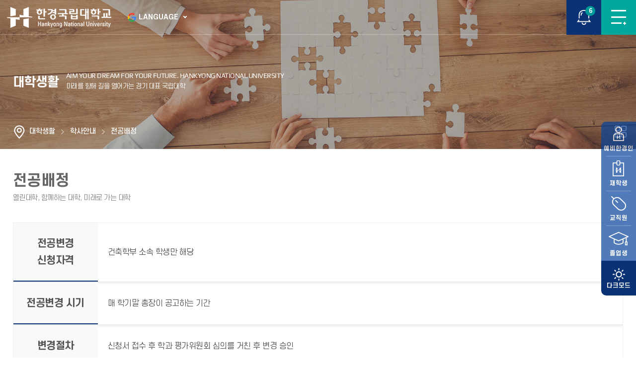

--- FILE ---
content_type: text/html; charset=UTF-8
request_url: https://hrd.hknu.ac.kr/kor/531/subview.do
body_size: 184321
content:

















 
    
	
	















 
<!DOCTYPE HTML>
<!--[if lt IE 7 ]><html dir="ltr" lang="ko" class="no-js ie ie6 lte7 lte8 lte9"><![endif]-->
<!--[if IE 7 ]><html dir="ltr" lang="ko" class="no-js ie ie7 lte7 lte8 lte9"><![endif]-->
<!--[if IE 8 ]><html dir="ltr" lang="ko" class="no-js ie ie8 lte8 lte9"><![endif]-->
<!--[if IE 9 ]><html dir="ltr" lang="ko" class="no-js ie ie9 lte9"><![endif]-->
<!--[if (gt IE 9)|!(IE)]><!-->
<html dir="ltr" lang="ko" class="no-js">
  <!--<![endif]-->
  <head>
	<meta charset="UTF-8">
	<title>전공배정</title>
	



















 
 












	
	
		
		
		
	


	<meta http-equiv="X-UA-Compatible" content="IE=edge">
	<!--
	<meta id="resResponsiveViewport" name="viewport" content="width=device-width, initial-scale=1, minimum-scale=0.5, maximum-scale=1, user-scalable=yes">
	-->
	<meta id="resResponsiveViewport" name="viewport" content="width=device-width, initial-scale=1, minimum-scale=0.5, user-scalable=yes">
	
	
	<meta name="apple-mobile-web-app-title" content="전공배정">
	<meta name="format-detection" content="telephone=no" />
	<meta name="description" content="">
	<meta name="keywords" content="">
	<meta property="og:title" content="전공배정">
	<meta property="og:site_name" content="한경국립대학교 (Hankyong National University)">
	<meta property="og:url" content="https://hrd.hknu.ac.kr:443/kor/531/subview.do?">
	<meta property="og:image" content="https://hrd.hknu.ac.kr:443/sites/kor/seo/temp_1713931183084100.jpg">
	<meta property="og:description" content="">
	
	<meta name="twitter:card" content="summary">
	<meta name="twitter:title" content="전공배정">
	<meta name="twitter:url" content="https://hrd.hknu.ac.kr:443/kor/531/subview.do?">
	<meta name="twitter:image" content="https://hrd.hknu.ac.kr:443/sites/kor/seo/temp_1713931183084100.jpg">
	<meta name="twitter:description" content="">


<!-- 20231229 favicon 추가 -->
	<link rel="shortcut icon" href="/favicon.png">
	<link rel="apple-touch-icon-precomposed" href="/favicon.png">
<!-- 20231229 favicon 추가 -->


<meta name="generator" content="K2Web Wizard"> 

	<link rel="stylesheet" href="/Web-home/_UI/css/common/mCustomScrollbar.css">
	<link rel="stylesheet" href="/Web-home/_UI/css/common/blockUI.css">
	<link rel="stylesheet" href="/Web-home/_SITES/css/content/content.css">

	

	
	
	
	
		
	
	

	
	<link rel="stylesheet" href="/Web-home/_UI/css/guide/responsive.css">
	
		
			<!-- PC + TABLET + MOBILE -->
			<link media="only screen and (max-width: 768px)" href="/Web-home/_UI/css/guide/responsiveMobile.css" rel="stylesheet">
			<link media="only screen and (min-width: 769px) and (max-width: 1280px)" href="/Web-home/_UI/css/guide/responsiveTablet.css" rel="stylesheet">
			<link media="only screen and (min-width: 1281px)" href="/Web-home/_UI/css/guide/responsiveDesktop.css" rel="stylesheet">
		
		
		
		
	

	
	<link href="/sites/kor/masterSkin/kor_JW_MS_K2WT001_S/css/master.css?v=36701948" rel="stylesheet">
	
		
			<!-- PC + TABLET + MOBILE -->
			<link media="only screen and (max-width: 768px)" href="/sites/kor/masterSkin/kor_JW_MS_K2WT001_S/css/master_mobile.css?v=36701948" rel="stylesheet">
			<link media="only screen and (min-width: 769px) and (max-width: 1280px)" href="/sites/kor/masterSkin/kor_JW_MS_K2WT001_S/css/master_tablet.css?v=36701948" rel="stylesheet">
			<link media="only screen and (min-width: 1281px)" href="/sites/kor/masterSkin/kor_JW_MS_K2WT001_S/css/master_desktop.css?v=36701948" rel="stylesheet">
		
		
		
		
	
	
	
	
		
			<!-- PC + TABLET + MOBILE -->
			<link media="only screen and (max-width: 768px)" href="/sites/kor/style/css/site_contents_Mobile.css" rel="stylesheet">
			<link media="only screen and (min-width: 769px) and (max-width: 1280px)" href="/sites/kor/style/css/site_contents_Tablet.css" rel="stylesheet">
			<link media="only screen and (min-width: 1281px)" href="/sites/kor/style/css/site_contents_Desktop.css" rel="stylesheet">
		
		
		
		
	
	

	<link rel="stylesheet" href="/Web-home/_SITES/css/fnct/fnct.css">
	
		
			<!-- PC + TABLET + MOBILE -->
			<link media="only screen and (max-width: 768px)" href="/Web-home/_SITES/css/fnct/fnctMobile.css" rel="stylesheet">
			<link media="only screen and (min-width: 769px) and (max-width: 1280px)" href="/Web-home/_SITES/css/fnct/fnctTablet.css" rel="stylesheet">
			<link media="only screen and (min-width: 1281px)" href="/Web-home/_SITES/css/fnct/fnctDesktop.css" rel="stylesheet">
		
		
		
		
	

	<script src="/Web-home/js/jquery-1.9.1.min.js"></script>
	<script src="/Web-home/js/jquery-ui-1.12.1.min.js"></script>
	<script src="/Web-home/js/jquery-migrate-1.4.1.min.js"></script>
	<script src="/Web-home/js/jquery-mCustomScrollbar.3.0.3.min.js"></script>
	<script src="/Web-home/js/common.js"></script>
	
	<!-- [SITES:S] -->
	<script>
		var urlPattern = ".do";
		var defaultTextSiteId = "kor";
		var ctxPath = "";
	</script>

	<!-- Slider -->
	<!--<script src="/sites/kor/style/js/vendor/slick.min.js?version=1"></script>-->
	<script src="/Web-home/_UI/js/_lib/jquery.slickslider.js"></script>
	
	
		
		
			<!-- sub,popup,etc -->
			<!-- Table Scroll -->
			<script src="/sites/kor/style/js/vendor/niceScroll.min.js?version=1"></script>
			<!-- Favorite -->
			<script src="/sites/kor/style/js/favorite.js?version=1"></script>
		
	

	<!-- [M/S RESOURCE] -->
	
	
<link rel="stylesheet" href="/Web-home/fnct/popup/template/css/popup_total.css">
	
	
<link type="text/css" rel="stylesheet" href="/Web-home/fnct/globalNavi/JW_Gnv_sBlue/css/style.css" />


	
	<!-- [FNCT RESOURCE STYLE] -->
	
	<!-- [END] -->

	
		
			
		
		
	
	
	
	<link href="/sites/kor/style/css/style.css" rel="stylesheet">
	
	
	
	<script src="/sites/kor/style/js/script.js"></script>

	<link rel="stylesheet" href="/Web-home/_SITES/css/XEIcon-2.3.3/xeicon.css">
	
	
















 





<!--[if lt IE 9]>

	<script src="//html5shiv.googlecode.com/svn/trunk/html5.js"></script>
	<script src="//ie7-js.googlecode.com/svn/version/2.1(beta4)/IE9.js"></script>
	<script src="//oss.maxcdn.com/libs/respond.js/1.3.0/respond.min.js"></script>

<![endif]-->
	<!-- Custom -->
	<link rel="stylesheet" href="/sites/style_guide/style/css/w_reset.css?version=1">
	<link rel="stylesheet" href="/sites/style_guide/style/css/w_guide.css?version=1">
	<link rel="stylesheet" href="/sites/kor/style/css/w_layout.css?version=1">
	<link rel="stylesheet" href="/sites/kor/style/css/w_sub.css?version=1">
	<link rel="stylesheet" href="/sites/style_guide/style/css/w_print.css?version=1">
	<link rel="stylesheet" href="/sites/style_guide/style/css/w_common.css?version=1">
	<link rel="stylesheet" href="/sites/kor/style/css/w_common.css?version=1">
	<!-- Slider -->
	<link rel="stylesheet" href="/sites/kor/style/css/vendor/slick.min.css">

  </head>
  <body class="sub _responsiveObj sub kor page531 kor">

	<!--SKIP메뉴-->
	<dl class="skipMenu">
	  <dt><strong class="hidden">바로가기 메뉴</strong></dt>
	  <dd><a href="#bContents" class="accessibility01" title="본문 바로가기">본문 바로가기</a></dd>
	  <dd><a href="#menuUItop" class="accessibility01" title="주메뉴 바로가기">주메뉴 바로가기</a></dd>
	</dl>	
	<!--SKIP메뉴-->

	<!--헤더-->
	<header>
	  <div class="container">
		<!--헤드로고-->
		<div class="head_logo">
		  <a href="/sites/kor/index.do">
			<img src="/sites/style_guide/images/common/logo_w.png" alt="한경국립대학교" class="logo_w">
			<img src="/sites/style_guide/images/common/logo_c.png" alt="한경국립대학교" class="logo_c">
		  </a>
		  <!--20240321  -->
		  <div id="google_translate_element" style="display:none;"></div>
		  <button type="button" class="openLanguageG" title="언어열기">
			<span>LANGUAGE</span>
		  </button>
		  <ul class="translation-links">
			    <li><a href="javascript:void(0)" id="lang_ko" 		  class="" data-lang="ko">한국어</a></li>
				<li><a href="javascript:void(0)" id="lang_en" 		  class="" data-lang="en" >English</a></li>
			    <li><a href="javascript:void(0)" id="lang_zh-CN"   class="" data-lang="zh-CN">中國語</a></li>
				<li><a href="javascript:void(0)" id="lang_vi" 			class="" data-lang="vi">tiếng Việt</a></li>
				<li><a href="javascript:void(0)" id="lang_ja" 			class="" data-lang="ja">Japanese</a></li>
			</ul>
			<script>
				/* 구글 번역 초기화 */
				function googleTranslateElementInit() {
					new google.translate.TranslateElement({ 
							pageLanguage: "ko", 
							includedLanguages: 'ko,en,ja,zh-CN,zh-TW,vi', 
							autoDisplay: false 
						},
			 	 		"google_translate_element"
					);}
			</script>
			<script src="https://translate.google.com/translate_a/element.js?cb=googleTranslateElementInit"></script>
		  <!-- 20240321 -->
		 
		</div>
		<!--헤드로고-->
		<!--메뉴열기-->
		<button type="button" class="openNavi" title="메뉴열기">메뉴보기</button>
		<!--메뉴열기-->
		<!--헤드내비-->
		<div class="head_navi">
		  <div class="head_util">
			
















 



<div class="_fnctWrap" id="_globalNavi">
	
	

	<ul id="_globalUl">
		
		
			<li class="sign">
				
					
					
						<a href="/subLogin/kor/view.do?layout=unknown">로그인</a>
					
				
			</li>
		

		
	</ul>
</div>

	

			<button onclick="alert('준비중입니다!'); return false;" class="m_loginPortal" title="포털시스템인"><span>포털시스템</span></button>
			<button type="button" class="openSearch m_openSearch" title="검색열기">통합검색</button>
			<a href="/sites/eng/index..do" class="m_gotoLan" title="새창" target="_blank">ENG</a>
			<a href="/sites/chn/index..do" class="m_gotoLan" title="새창" target="_blank">CHN</a>
			<button type="button" class="closeNavi closeNaviSty_1" title="메뉴닫기">메뉴닫기</button>
		  </div>
		  
















 
    

 
<nav id="menuUItop" class="menuUItop ">
	
	
	
	<div id="menuUIviewTypetop" class="hidden">
		fnctId=sitemenu,menuViewType=top
	</div>
	
	
	
	
		
		
		
		
			
			
				<div id="top_div" class="top_div div_1">
				<ul id="top_k2wiz_GNB"  class="top_k2wiz_GNB _wizOdr ul_1" >
			
			
			
			<li id="top_li_1_444" class="li_1_444 li_1">
		
		
		
		
		
		
		
		
		
		
		
		
		
		
		
			
			
			
			
			
			
			
		
		
		
		
		

		<a 	href="/kor/4485/subview.do"
			id="top_k2wiz_GNB_444" 
			class="top_k2wiz_GNB_444 a_1 k2wiz_GNB_380"
			
			
			
			target="_self"
			
			
		>
			
			대학/대학원
			<input type="hidden" id="top_menuTitle_444" value="대학/대학원"/>
		</a>
		
		 	
		
		
		
		
			
		
		
		
		
	
		
		
		
		
			
			
			
				<div id="top_div_444" class="top_div_444 div_2">
				<ul id="top_k2wiz_GNB_ul_444"  class="top_k2wiz_GNB_ul_444 _wizOdr ul_2">
			
			
			<li id="top_li_2_451" class="li_2_451 li_2">
		
		
		
		
		
		
		
		
		
		
		
		
		
		
		
		
		
		
		
			
			
		

		<a 	href="https://www.hknu.ac.kr/sites/HK/index.do"
			id="top_k2wiz_GNB_451" 
			class="top_k2wiz_GNB_451 a_2 k2wiz_GNB_444"
			
			
			
			target="_self"
			
			
		>
			
			대학(안성캠퍼스)
			<input type="hidden" id="top_menuTitle_451" value="대학(안성캠퍼스)"/>
		</a>
		
		 	
		
		
		
		
			
		
		
		
		
	
		
		
		
		
			
			
			
				<div id="top_div_451" class="top_div_451 div_3">
				<ul id="top_k2wiz_GNB_ul_451"  class="top_k2wiz_GNB_ul_451 _wizOdr ul_3">
			
			
			<li id="top_li_3_4485" class="li_3_4485 li_3">
		
		
		
		
		
		
		
		
		
		
		
		
		
		
		
		
		
		
		

		<a 	href="/kor/4485/subview.do"
			id="top_k2wiz_GNB_4485" 
			class="top_k2wiz_GNB_4485 a_3 k2wiz_GNB_451"
			
			
			
			target="_self"
			
			
		>
			
			전체 학부
			<input type="hidden" id="top_menuTitle_4485" value="전체 학부"/>
		</a>
		
		 	
		
		
		
		
			
		
		
		
		
	
		
		
		
		
		
			</li>
			<li id="top_li_3_4486" class="li_3_4486 li_3">
		
		
		
		
		
		
		
		
		
		
		
		
		
		
		
		
		
		

		<a 	href="/kor/4486/subview.do"
			id="top_k2wiz_GNB_4486" 
			class="top_k2wiz_GNB_4486 a_3 k2wiz_GNB_451"
			
			
			
			target="_self"
			
			
		>
			
			인문융합공공인재학부
			<input type="hidden" id="top_menuTitle_4486" value="인문융합공공인재학부"/>
		</a>
		
		 	
		
		
		
		
			
		
		
		
		
	
		
		
		
		
		
			</li>
			<li id="top_li_3_4487" class="li_3_4487 li_3">
		
		
		
		
		
		
		
		
		
		
		
		
		
		
		
		
		
		

		<a 	href="/kor/4487/subview.do"
			id="top_k2wiz_GNB_4487" 
			class="top_k2wiz_GNB_4487 a_3 k2wiz_GNB_451"
			
			
			
			target="_self"
			
			
		>
			
			법경영학부
			<input type="hidden" id="top_menuTitle_4487" value="법경영학부"/>
		</a>
		
		 	
		
		
		
		
			
		
		
		
		
	
		
		
		
		
		
			</li>
			<li id="top_li_3_4488" class="li_3_4488 li_3">
		
		
		
		
		
		
		
		
		
		
		
		
		
		
		
		
		
		

		<a 	href="/kor/4488/subview.do"
			id="top_k2wiz_GNB_4488" 
			class="top_k2wiz_GNB_4488 a_3 k2wiz_GNB_451"
			
			
			
			target="_self"
			
			
		>
			
			웰니스산업융합학부
			<input type="hidden" id="top_menuTitle_4488" value="웰니스산업융합학부"/>
		</a>
		
		 	
		
		
		
		
			
		
		
		
		
	
		
		
		
		
		
			</li>
			<li id="top_li_3_4489" class="li_3_4489 li_3">
		
		
		
		
		
		
		
		
		
		
		
		
		
		
		
		
		
		

		<a 	href="/kor/4489/subview.do"
			id="top_k2wiz_GNB_4489" 
			class="top_k2wiz_GNB_4489 a_3 k2wiz_GNB_451"
			
			
			
			target="_self"
			
			
		>
			
			식물자원조경학부
			<input type="hidden" id="top_menuTitle_4489" value="식물자원조경학부"/>
		</a>
		
		 	
		
		
		
		
			
		
		
		
		
	
		
		
		
		
		
			</li>
			<li id="top_li_3_4490" class="li_3_4490 li_3">
		
		
		
		
		
		
		
		
		
		
		
		
		
		
		
		
		
		

		<a 	href="/kor/4490/subview.do"
			id="top_k2wiz_GNB_4490" 
			class="top_k2wiz_GNB_4490 a_3 k2wiz_GNB_451"
			
			
			
			target="_self"
			
			
		>
			
			동물생명융합학부
			<input type="hidden" id="top_menuTitle_4490" value="동물생명융합학부"/>
		</a>
		
		 	
		
		
		
		
			
		
		
		
		
	
		
		
		
		
		
			</li>
			<li id="top_li_3_4491" class="li_3_4491 li_3">
		
		
		
		
		
		
		
		
		
		
		
		
		
		
		
		
		
		

		<a 	href="/kor/4491/subview.do"
			id="top_k2wiz_GNB_4491" 
			class="top_k2wiz_GNB_4491 a_3 k2wiz_GNB_451"
			
			
			
			target="_self"
			
			
		>
			
			생명공학부
			<input type="hidden" id="top_menuTitle_4491" value="생명공학부"/>
		</a>
		
		 	
		
		
		
		
			
		
		
		
		
	
		
		
		
		
		
			</li>
			<li id="top_li_3_4492" class="li_3_4492 li_3">
		
		
		
		
		
		
		
		
		
		
		
		
		
		
		
		
		
		

		<a 	href="/kor/4492/subview.do"
			id="top_k2wiz_GNB_4492" 
			class="top_k2wiz_GNB_4492 a_3 k2wiz_GNB_451"
			
			
			
			target="_self"
			
			
		>
			
			건설환경공학부
			<input type="hidden" id="top_menuTitle_4492" value="건설환경공학부"/>
		</a>
		
		 	
		
		
		
		
			
		
		
		
		
	
		
		
		
		
		
			</li>
			<li id="top_li_3_4493" class="li_3_4493 li_3">
		
		
		
		
		
		
		
		
		
		
		
		
		
		
		
		
		
		

		<a 	href="/kor/4493/subview.do"
			id="top_k2wiz_GNB_4493" 
			class="top_k2wiz_GNB_4493 a_3 k2wiz_GNB_451"
			
			
			
			target="_self"
			
			
		>
			
			사회안전시스템공학부
			<input type="hidden" id="top_menuTitle_4493" value="사회안전시스템공학부"/>
		</a>
		
		 	
		
		
		
		
			
		
		
		
		
	
		
		
		
		
		
			</li>
			<li id="top_li_3_4494" class="li_3_4494 li_3">
		
		
		
		
		
		
		
		
		
		
		
		
		
		
		
		
		
		

		<a 	href="/kor/4494/subview.do"
			id="top_k2wiz_GNB_4494" 
			class="top_k2wiz_GNB_4494 a_3 k2wiz_GNB_451"
			
			
			
			target="_self"
			
			
		>
			
			식품생명화학공학부
			<input type="hidden" id="top_menuTitle_4494" value="식품생명화학공학부"/>
		</a>
		
		 	
		
		
		
		
			
		
		
		
		
	
		
		
		
		
		
			</li>
			<li id="top_li_3_4495" class="li_3_4495 li_3">
		
		
		
		
		
		
		
		
		
		
		
		
		
		
		
		
		
		

		<a 	href="/kor/4495/subview.do"
			id="top_k2wiz_GNB_4495" 
			class="top_k2wiz_GNB_4495 a_3 k2wiz_GNB_451"
			
			
			
			target="_self"
			
			
		>
			
			컴퓨터응용수학부
			<input type="hidden" id="top_menuTitle_4495" value="컴퓨터응용수학부"/>
		</a>
		
		 	
		
		
		
		
			
		
		
		
		
	
		
		
		
		
		
			</li>
			<li id="top_li_3_4496" class="li_3_4496 li_3">
		
		
		
		
		
		
		
		
		
		
		
		
		
		
		
		
		
		

		<a 	href="/kor/4496/subview.do"
			id="top_k2wiz_GNB_4496" 
			class="top_k2wiz_GNB_4496 a_3 k2wiz_GNB_451"
			
			
			
			target="_self"
			
			
		>
			
			ICT로봇기계공학부
			<input type="hidden" id="top_menuTitle_4496" value="ICT로봇기계공학부"/>
		</a>
		
		 	
		
		
		
		
			
		
		
		
		
	
		
		
		
		
		
			</li>
			<li id="top_li_3_4497" class="li_3_4497 li_3">
		
		
		
		
		
		
		
		
		
		
		
		
		
		
		
		
		
		

		<a 	href="/kor/4497/subview.do"
			id="top_k2wiz_GNB_4497" 
			class="top_k2wiz_GNB_4497 a_3 k2wiz_GNB_451"
			
			
			
			target="_self"
			
			
		>
			
			전자전기공학부
			<input type="hidden" id="top_menuTitle_4497" value="전자전기공학부"/>
		</a>
		
		 	
		
		
		
		
			
		
		
		
		
	
		
		
		
		
		
			</li>
			<li id="top_li_3_4498" class="li_3_4498 li_3">
		
		
		
		
		
		
		
		
		
		
		
		
		
		
		
		
		
		

		<a 	href="/kor/4498/subview.do"
			id="top_k2wiz_GNB_4498" 
			class="top_k2wiz_GNB_4498 a_3 k2wiz_GNB_451"
			
			
			
			target="_self"
			
			
		>
			
			건축융합학부
			<input type="hidden" id="top_menuTitle_4498" value="건축융합학부"/>
		</a>
		
		 	
		
		
		
		
			
		
		
		
		
	
		
		
		
		
		
			</li>
			<li id="top_li_3_4499" class="li_3_4499 li_3">
		
		
		
		
		
		
		
		
		
		
		
		
		
		
		
		
		
		

		<a 	href="/kor/4499/subview.do"
			id="top_k2wiz_GNB_4499" 
			class="top_k2wiz_GNB_4499 a_3 k2wiz_GNB_451"
			
			
			
			target="_self"
			
			
		>
			
			AI융합학부
			<input type="hidden" id="top_menuTitle_4499" value="AI융합학부"/>
		</a>
		
		 	
		
		
		
		
			
		
		
		
		
	
		
		
		
		
		
			</li>
			<li id="top_li_3_4508" class="li_3_4508 li_3">
		
		
		
		
		
		
		
		
		
		
		
		
		
		
		
		
		
		

		<a 	href="/kor/4508/subview.do"
			id="top_k2wiz_GNB_4508" 
			class="top_k2wiz_GNB_4508 a_3 k2wiz_GNB_451"
			
			
			
			target="_self"
			
			
		>
			
			글로벌창의인재학부
			<input type="hidden" id="top_menuTitle_4508" value="글로벌창의인재학부"/>
		</a>
		
		 	
		
		
		
		
			
		
		
		
		
	
		
		
		
		
		
			</li>
			<li id="top_li_3_4500" class="li_3_4500 li_3">
		
		
		
		
		
		
		
		
		
		
		
		
		
		
		
		
		
		

		<a 	href="/kor/4500/subview.do"
			id="top_k2wiz_GNB_4500" 
			class="top_k2wiz_GNB_4500 a_3 k2wiz_GNB_451"
			
			
			
			target="_self"
			
			
		>
			
			브라이트칼리지
			<input type="hidden" id="top_menuTitle_4500" value="브라이트칼리지"/>
		</a>
		
		 	
		
		
		
		
			
		
		
		
		
	
		
		
		
		
		
			</li>
			<li id="top_li_3_4505" class="li_3_4505 li_3">
		
		
		
		
		
		
		
		
		
		
		
		
		
		
		
		
		
		

		<a 	href="/kor/4505/subview.do"
			id="top_k2wiz_GNB_4505" 
			class="top_k2wiz_GNB_4505 a_3 k2wiz_GNB_451"
			
			
			
			target="_self"
			
			
		>
			
			디자인예술스포츠학부
			<input type="hidden" id="top_menuTitle_4505" value="디자인예술스포츠학부"/>
		</a>
		
		 	
		
		
		
		
			
		
		
		
		
	
		
		
		
		
		
			</li>
			<li id="top_li_3_7941" class="li_3_7941 li_3">
		
		
		
		
		
		
		
		
		
		
		
		
		
		
		
		
		
		

		<a 	href="/kor/7941/subview.do"
			id="top_k2wiz_GNB_7941" 
			class="top_k2wiz_GNB_7941 a_3 k2wiz_GNB_451"
			
			
			
			target="_self"
			
			
		>
			
			HK자율전공학부
			<input type="hidden" id="top_menuTitle_7941" value="HK자율전공학부"/>
		</a>
		
		 	
		
		
		
		
			
		
		
		
		
	
		
		
		
		
		
		
			
						</li>
					</ul>
				</div>
			
			</li>
			<li id="top_li_2_452" class="li_2_452 li_2">
		
		
		
		
		
		
		
		
		
		
		
		
		
			
			
			
			
			
			
			
		
		
		
		
		

		<a 	href="/kor/4501/subview.do"
			id="top_k2wiz_GNB_452" 
			class="top_k2wiz_GNB_452 a_2 k2wiz_GNB_444"
			
			
			
			target="_self"
			
			
		>
			
			대학(평택캠퍼스)
			<input type="hidden" id="top_menuTitle_452" value="대학(평택캠퍼스)"/>
		</a>
		
		 	
		
		
		
		
			
		
		
		
		
	
		
		
		
		
			
			
			
				<div id="top_div_452" class="top_div_452 div_3">
				<ul id="top_k2wiz_GNB_ul_452"  class="top_k2wiz_GNB_ul_452 _wizOdr ul_3">
			
			
			<li id="top_li_3_4501" class="li_3_4501 li_3">
		
		
		
		
		
		
		
		
		
		
		
		
		
		
		
		
		
		
		

		<a 	href="/kor/4501/subview.do"
			id="top_k2wiz_GNB_4501" 
			class="top_k2wiz_GNB_4501 a_3 k2wiz_GNB_452"
			
			
			
			target="_self"
			
			
		>
			
			전체 학부
			<input type="hidden" id="top_menuTitle_4501" value="전체 학부"/>
		</a>
		
		 	
		
		
		
		
			
		
		
		
		
	
		
		
		
		
		
			</li>
			<li id="top_li_3_4502" class="li_3_4502 li_3">
		
		
		
		
		
		
		
		
		
		
		
		
		
		
		
		
		
		

		<a 	href="/kor/4502/subview.do"
			id="top_k2wiz_GNB_4502" 
			class="top_k2wiz_GNB_4502 a_3 k2wiz_GNB_452"
			
			
			
			target="_self"
			
			
		>
			
			컴퓨터응용수학부
			<input type="hidden" id="top_menuTitle_4502" value="컴퓨터응용수학부"/>
		</a>
		
		 	
		
		
		
		
			
		
		
		
		
	
		
		
		
		
		
			</li>
			<li id="top_li_3_4503" class="li_3_4503 li_3">
		
		
		
		
		
		
		
		
		
		
		
		
		
		
		
		
		
		

		<a 	href="/kor/4503/subview.do"
			id="top_k2wiz_GNB_4503" 
			class="top_k2wiz_GNB_4503 a_3 k2wiz_GNB_452"
			
			
			
			target="_self"
			
			
		>
			
			디자인예술학부
			<input type="hidden" id="top_menuTitle_4503" value="디자인예술학부"/>
		</a>
		
		 	
		
		
		
		
			
		
		
		
		
	
		
		
		
		
		
			</li>
			<li id="top_li_3_4504" class="li_3_4504 li_3">
		
		
		
		
		
		
		
		
		
		
		
		
		
		
		
		
		
		

		<a 	href="/kor/4504/subview.do"
			id="top_k2wiz_GNB_4504" 
			class="top_k2wiz_GNB_4504 a_3 k2wiz_GNB_452"
			
			
			
			target="_self"
			
			
		>
			
			복지융합학부
			<input type="hidden" id="top_menuTitle_4504" value="복지융합학부"/>
		</a>
		
		 	
		
		
		
		
			
		
		
		
		
	
		
		
		
		
		
			</li>
			<li id="top_li_3_4506" class="li_3_4506 li_3">
		
		
		
		
		
		
		
		
		
		
		
		
		
		
		
		
		
		

		<a 	href="/kor/4506/subview.do"
			id="top_k2wiz_GNB_4506" 
			class="top_k2wiz_GNB_4506 a_3 k2wiz_GNB_452"
			
			
			
			target="_self"
			
			
		>
			
			사회통합학부
			<input type="hidden" id="top_menuTitle_4506" value="사회통합학부"/>
		</a>
		
		 	
		
		
		
		
			
		
		
		
		
	
		
		
		
		
		
			</li>
			<li id="top_li_3_4507" class="li_3_4507 li_3">
		
		
		
		
		
		
		
		
		
		
		
		
		
		
		
		
		
		

		<a 	href="/kor/4507/subview.do"
			id="top_k2wiz_GNB_4507" 
			class="top_k2wiz_GNB_4507 a_3 k2wiz_GNB_452"
			
			
			
			target="_self"
			
			
		>
			
			AI반도체융합학부
			<input type="hidden" id="top_menuTitle_4507" value="AI반도체융합학부"/>
		</a>
		
		 	
		
		
		
		
			
		
		
		
		
	
		
		
		
		
		
			</li>
			<li id="top_li_3_8051" class="li_3_8051 li_3">
		
		
		
		
		
		
		
		
		
		
		
		
		
		
		
		
		
		

		<a 	href="/kor/8051/subview.do"
			id="top_k2wiz_GNB_8051" 
			class="top_k2wiz_GNB_8051 a_3 k2wiz_GNB_452"
			
			
			
			target="_self"
			
			
		>
			
			HK자율전공학부(평택)
			<input type="hidden" id="top_menuTitle_8051" value="HK자율전공학부(평택)"/>
		</a>
		
		 	
		
		
		
		
			
		
		
		
		
	
		
		
		
		
		
		
			
						</li>
					</ul>
				</div>
			
			</li>
			<li id="top_li_2_453" class="li_2_453 li_2">
		
		
		
		
		
		
		
		
		
		
		
		
		
		
		
		
		

		<a 	href="/kor/453/subview.do"
			id="top_k2wiz_GNB_453" 
			class="top_k2wiz_GNB_453 a_2 k2wiz_GNB_444"
			
			
			
			target="_self"
			
			
		>
			
			전문학사학위과정
			<input type="hidden" id="top_menuTitle_453" value="전문학사학위과정"/>
		</a>
		
		 	
		
		
		
		
			
		
		
		
		
	
		
		
		
		
		
			</li>
			<li id="top_li_2_454" class="li_2_454 li_2">
		
		
		
		
		
		
		
		
		
		
		
		
		
		
			
			
			
			
			
			
			
		
		
		
		
		

		<a 	href="/kor/5928/subview.do"
			id="top_k2wiz_GNB_454" 
			class="top_k2wiz_GNB_454 a_2 k2wiz_GNB_444"
			
			
			
			target="_self"
			
			
		>
			
			대학원
			<input type="hidden" id="top_menuTitle_454" value="대학원"/>
		</a>
		
		 	
		
		
		
		
			
		
		
		
		
	
		
		
		
		
			
			
			
				<div id="top_div_454" class="top_div_454 div_3">
				<ul id="top_k2wiz_GNB_ul_454"  class="top_k2wiz_GNB_ul_454 _wizOdr ul_3">
			
			
			<li id="top_li_3_496" class="li_3_496 li_3">
		
		
		
		
		
		
		
		
		
		
		
		
		
		
		
		
		
		
		
			
			
		

		<a 	href="https://www.hknu.ac.kr/hknugra/7812/subview.do"
			id="top_k2wiz_GNB_496" 
			class="top_k2wiz_GNB_496 a_3 k2wiz_GNB_454"
			
			
			
			target="_blank"
			
			
		>
			
			일반대학원
			<input type="hidden" id="top_menuTitle_496" value="일반대학원"/>
		</a>
		
		 	
		
		
		
		
			
		
		
		
		
	
		
		
		
		
		
			</li>
			<li id="top_li_3_497" class="li_3_497 li_3">
		
		
		
		
		
		
		
		
		
		
		
		
		
		
		
		
		
		
			
			
		

		<a 	href="https://www.hknu.ac.kr/hknugra/7813/subview.do"
			id="top_k2wiz_GNB_497" 
			class="top_k2wiz_GNB_497 a_3 k2wiz_GNB_454"
			
			
			
			target="_blank"
			
			
		>
			
			산업대학원
			<input type="hidden" id="top_menuTitle_497" value="산업대학원"/>
		</a>
		
		 	
		
		
		
		
			
		
		
		
		
	
		
		
		
		
		
			</li>
			<li id="top_li_3_6216" class="li_3_6216 li_3">
		
		
		
		
		
		
		
		
		
		
		
		
		
		
		
		
		
		
			
			
		

		<a 	href="https://www.hknu.ac.kr/hknugra/7816/subview.do"
			id="top_k2wiz_GNB_6216" 
			class="top_k2wiz_GNB_6216 a_3 k2wiz_GNB_454"
			
			
			
			target="_blank"
			
			
		>
			
			교육대학원
			<input type="hidden" id="top_menuTitle_6216" value="교육대학원"/>
		</a>
		
		 	
		
		
		
		
			
		
		
		
		
	
		
		
		
		
		
			</li>
			<li id="top_li_3_6746" class="li_3_6746 li_3">
		
		
		
		
		
		
		
		
		
		
		
		
		
		
		
		
		
		
			
			
		

		<a 	href="https://www.hknu.ac.kr/hknugra/7815/subview.do"
			id="top_k2wiz_GNB_6746" 
			class="top_k2wiz_GNB_6746 a_3 k2wiz_GNB_454"
			
			
			
			target="_blank"
			
			
		>
			
			경영대학원
			<input type="hidden" id="top_menuTitle_6746" value="경영대학원"/>
		</a>
		
		 	
		
		
		
		
			
		
		
		
		
	
		
		
		
		
		
			</li>
			<li id="top_li_3_6747" class="li_3_6747 li_3">
		
		
		
		
		
		
		
		
		
		
		
		
		
		
		
		
		
		
			
			
		

		<a 	href="https://amp.hknu.ac.kr/AMP/index.do"
			id="top_k2wiz_GNB_6747" 
			class="top_k2wiz_GNB_6747 a_3 k2wiz_GNB_454"
			
			
			
			target="_blank"
			
			
		>
			
			최고경영자과정(AMP)
			<input type="hidden" id="top_menuTitle_6747" value="최고경영자과정(AMP)"/>
		</a>
		
		 	
		
		
		
		
			
		
		
		
		
	
		
		
		
		
		
			</li>
			<li id="top_li_3_5928" class="li_3_5928 li_3">
		
		
		
		
		
		
		
		
		
		
		
		
		
		
		
		
		
		

		<a 	href="/kor/5928/subview.do"
			id="top_k2wiz_GNB_5928" 
			class="top_k2wiz_GNB_5928 a_3 k2wiz_GNB_454"
			
			
			
			target="_self"
			
			
		>
			
			대학원 통합행정실
			<input type="hidden" id="top_menuTitle_5928" value="대학원 통합행정실"/>
		</a>
		
		 	
		
		
		
		
			
		
		
		
		
	
		
		
		
		
		
		
			
						</li>
					</ul>
				</div>
			
						</li>
					</ul>
				</div>
			
			</li>
			<li id="top_li_1_445" class="li_1_445 li_1">
		
		
		
		
		
		
		
		
		
		
		
		
		
			
			
			
			
			
			
			
		
		
		
		
		
			
			
		

		<a 	href="https://ipsi.hknu.ac.kr/"
			id="top_k2wiz_GNB_445" 
			class="top_k2wiz_GNB_445 a_1 k2wiz_GNB_380"
			
			
			
			target="_blank"
			
			
		>
			
			입학안내
			<input type="hidden" id="top_menuTitle_445" value="입학안내"/>
		</a>
		
		 	
		
		
		
		
			
		
		
		
		
	
		
		
		
		
			
			
			
				<div id="top_div_445" class="top_div_445 div_2">
				<ul id="top_k2wiz_GNB_ul_445"  class="top_k2wiz_GNB_ul_445 _wizOdr ul_2">
			
			
			<li id="top_li_2_455" class="li_2_455 li_2">
		
		
		
		
		
		
		
		
		
		
		
		
		
		
		
		
		
		
		
			
			
		

		<a 	href="https://ipsi.hknu.ac.kr/"
			id="top_k2wiz_GNB_455" 
			class="top_k2wiz_GNB_455 a_2 k2wiz_GNB_445"
			
			
			
			target="_blank"
			
			
		>
			
			대학 신입학
			<input type="hidden" id="top_menuTitle_455" value="대학 신입학"/>
		</a>
		
		 	
		
		
		
		
			
		
		
		
		
	
		
		
		
		
		
			</li>
			<li id="top_li_2_456" class="li_2_456 li_2">
		
		
		
		
		
		
		
		
		
		
		
		
		
		
		
		
		
		
			
			
		

		<a 	href="https://ipsi.hknu.ac.kr/mojib/mojib.php?m_type=PYEONIP"
			id="top_k2wiz_GNB_456" 
			class="top_k2wiz_GNB_456 a_2 k2wiz_GNB_445"
			
			
			
			target="_blank"
			
			
		>
			
			대학 편입학
			<input type="hidden" id="top_menuTitle_456" value="대학 편입학"/>
		</a>
		
		 	
		
		
		
		
			
		
		
		
		
	
		
		
		
		
		
			</li>
			<li id="top_li_2_457" class="li_2_457 li_2">
		
		
		
		
		
		
		
		
		
		
		
		
		
		
		
		
		
		
			
			
		

		<a 	href="https://ipsi.hknu.ac.kr/mojib/mojib.php?m_type=GRAD"
			id="top_k2wiz_GNB_457" 
			class="top_k2wiz_GNB_457 a_2 k2wiz_GNB_445"
			
			
			
			target="_blank"
			
			
		>
			
			대학원 입학
			<input type="hidden" id="top_menuTitle_457" value="대학원 입학"/>
		</a>
		
		 	
		
		
		
		
			
		
		
		
		
	
		
		
		
		
		
			</li>
			<li id="top_li_2_458" class="li_2_458 li_2">
		
		
		
		
		
		
		
		
		
		
		
		
		
		
		
		
		
		
			
			
		

		<a 	href="https://ipsi-pt.hknu.ac.kr/"
			id="top_k2wiz_GNB_458" 
			class="top_k2wiz_GNB_458 a_2 k2wiz_GNB_445"
			
			
			
			target="_blank"
			
			
		>
			
			전공심화과정
			<input type="hidden" id="top_menuTitle_458" value="전공심화과정"/>
		</a>
		
		 	
		
		
		
		
			
		
		
		
		
	
		
		
		
		
		
		
			
						</li>
					</ul>
				</div>
			
			</li>
			<li id="top_li_1_446" class="li_1_446 li_1">
		
		
		
		
		
		
		
		
		
		
		
		
		
		
		
		
		
			
			
		

		<a 	href="https://www.hknu.ac.kr/sites/airforce/index.do"
			id="top_k2wiz_GNB_446" 
			class="top_k2wiz_GNB_446 a_1 k2wiz_GNB_380"
			
			
			
			target="_blank"
			
			
		>
			
			대학기관
			<input type="hidden" id="top_menuTitle_446" value="대학기관"/>
		</a>
		
		 	
		
		
		
		
			
		
		
		
		
	
		
		
		
		
			
			
			
				<div id="top_div_446" class="top_div_446 div_2">
				<ul id="top_k2wiz_GNB_ul_446"  class="top_k2wiz_GNB_ul_446 _wizOdr ul_2">
			
			
			<li id="top_li_2_459" class="li_2_459 li_2">
		
		
		
		
		
		
		
		
		
		
		
		
		
		
		
			
			
			
			
			
			
			
		
		
		
		
		

		<a 	href="/kor/699/subview.do"
			id="top_k2wiz_GNB_459" 
			class="top_k2wiz_GNB_459 a_2 k2wiz_GNB_446"
			
			
			
			target="_self"
			
			
		>
			
			대학본부
			<input type="hidden" id="top_menuTitle_459" value="대학본부"/>
		</a>
		
		 	
		
		
		
		
			
		
		
		
		
	
		
		
		
		
			
			
			
				<div id="top_div_459" class="top_div_459 div_3">
				<ul id="top_k2wiz_GNB_ul_459"  class="top_k2wiz_GNB_ul_459 _wizOdr ul_3">
			
			
			<li id="top_li_3_498" class="li_3_498 li_3">
		
		
		
		
		
		
		
		
		
		
		
		
		
		
		
			
			
			
			
			
			
			
		
		
		
		
		

		<a 	href="/kor/699/subview.do"
			id="top_k2wiz_GNB_498" 
			class="top_k2wiz_GNB_498 a_3 k2wiz_GNB_459"
			
			
			
			target="_self"
			
			
		>
			
			교무처
			<input type="hidden" id="top_menuTitle_498" value="교무처"/>
		</a>
		
		 	
		
		
		
		
			
		
		
		
		
	
		
		
		
		
		
			</li>
			<li id="top_li_3_499" class="li_3_499 li_3">
		
		
		
		
		
		
		
		
		
		
		
		
		
		
			
			
			
			
			
			
			
		
		
		
		
		

		<a 	href="/kor/702/subview.do"
			id="top_k2wiz_GNB_499" 
			class="top_k2wiz_GNB_499 a_3 k2wiz_GNB_459"
			
			
			
			target="_self"
			
			
		>
			
			학생·취업처
			<input type="hidden" id="top_menuTitle_499" value="학생·취업처"/>
		</a>
		
		 	
		
		
		
		
			
		
		
		
		
	
		
		
		
		
		
			</li>
			<li id="top_li_3_500" class="li_3_500 li_3">
		
		
		
		
		
		
		
		
		
		
		
		
		
		
			
			
			
			
			
			
			
		
		
		
		
		

		<a 	href="/kor/703/subview.do"
			id="top_k2wiz_GNB_500" 
			class="top_k2wiz_GNB_500 a_3 k2wiz_GNB_459"
			
			
			
			target="_self"
			
			
		>
			
			기획처
			<input type="hidden" id="top_menuTitle_500" value="기획처"/>
		</a>
		
		 	
		
		
		
		
			
		
		
		
		
	
		
		
		
		
		
			</li>
			<li id="top_li_3_501" class="li_3_501 li_3">
		
		
		
		
		
		
		
		
		
		
		
		
		
		
			
			
			
			
			
			
			
		
		
		
		
		

		<a 	href="/kor/707/subview.do"
			id="top_k2wiz_GNB_501" 
			class="top_k2wiz_GNB_501 a_3 k2wiz_GNB_459"
			
			
			
			target="_self"
			
			
		>
			
			사무국
			<input type="hidden" id="top_menuTitle_501" value="사무국"/>
		</a>
		
		 	
		
		
		
		
			
		
		
		
		
	
		
		
		
		
		
			</li>
			<li id="top_li_3_504" class="li_3_504 li_3">
		
		
		
		
		
		
		
		
		
		
		
		
		
		
		
		
		
		
			
			
		

		<a 	href="/eduinvt/index.do"
			id="top_k2wiz_GNB_504" 
			class="top_k2wiz_GNB_504 a_3 k2wiz_GNB_459"
			
			
			
			target="_blank"
			
			
		>
			
			교육혁신본부
			<input type="hidden" id="top_menuTitle_504" value="교육혁신본부"/>
		</a>
		
		 	
		
		
		
		
			
		
		
		
		
	
		
		
		
		
		
			</li>
			<li id="top_li_3_503" class="li_3_503 li_3">
		
		
		
		
		
		
		
		
		
		
		
		
		
		
		
		
		
		

		<a 	href="/kor/503/subview.do"
			id="top_k2wiz_GNB_503" 
			class="top_k2wiz_GNB_503 a_3 k2wiz_GNB_459"
			
			
			
			target="_self"
			
			
		>
			
			입학관리본부
			<input type="hidden" id="top_menuTitle_503" value="입학관리본부"/>
		</a>
		
		 	
		
		
		
		
			
		
		
		
		
	
		
		
		
		
		
			</li>
			<li id="top_li_3_506" class="li_3_506 li_3">
		
		
		
		
		
		
		
		
		
		
		
		
		
		
		
		
		
		
			
			
		

		<a 	href="/handi/index.do"
			id="top_k2wiz_GNB_506" 
			class="top_k2wiz_GNB_506 a_3 k2wiz_GNB_459"
			
			
			
			target="_blank"
			
			
		>
			
			장애학생지원센터(분원)
			<input type="hidden" id="top_menuTitle_506" value="장애학생지원센터(분원)"/>
		</a>
		
		 	
		
		
		
		
			
		
		
		
		
	
		
		
		
		
		
			</li>
			<li id="top_li_3_5927" class="li_3_5927 li_3">
		
		
		
		
		
		
		
		
		
		
		
		
		
		
		
		
		
		

		<a 	href="/kor/5927/subview.do"
			id="top_k2wiz_GNB_5927" 
			class="top_k2wiz_GNB_5927 a_3 k2wiz_GNB_459"
			
			
			
			target="_self"
			
			
		>
			
			대학행정본부
			<input type="hidden" id="top_menuTitle_5927" value="대학행정본부"/>
		</a>
		
		 	
		
		
		
		
			
		
		
		
		
	
		
		
		
		
		
		
			
						</li>
					</ul>
				</div>
			
			</li>
			<li id="top_li_2_460" class="li_2_460 li_2">
		
		
		
		
		
		
		
		
		
		
		
		
		
			
			
			
			
			
			
			
		
		
		
		
		
			
			
		

		<a 	href="https://lifeedu.hknu.ac.kr"
			id="top_k2wiz_GNB_460" 
			class="top_k2wiz_GNB_460 a_2 k2wiz_GNB_446"
			
			
			
			target="_blank"
			
			
		>
			
			부속시설
			<input type="hidden" id="top_menuTitle_460" value="부속시설"/>
		</a>
		
		 	
		
		
		
		
			
		
		
		
		
	
		
		
		
		
			
			
			
				<div id="top_div_460" class="top_div_460 div_3">
				<ul id="top_k2wiz_GNB_ul_460"  class="top_k2wiz_GNB_ul_460 _wizOdr ul_3">
			
			
			<li id="top_li_3_507" class="li_3_507 li_3">
		
		
		
		
		
		
		
		
		
		
		
		
		
		
		
		
		
		
		

		<a 	href="/kor/507/subview.do"
			id="top_k2wiz_GNB_507" 
			class="top_k2wiz_GNB_507 a_3 k2wiz_GNB_460"
			
			
			
			target="_self"
			
			
		>
			
			공동실험실습관
			<input type="hidden" id="top_menuTitle_507" value="공동실험실습관"/>
		</a>
		
		 	
		
		
		
		
			
		
		
		
		
	
		
		
		
		
		
			</li>
			<li id="top_li_3_512" class="li_3_512 li_3">
		
		
		
		
		
		
		
		
		
		
		
		
		
		
		
		
		
		

		<a 	href="/kor/512/subview.do"
			id="top_k2wiz_GNB_512" 
			class="top_k2wiz_GNB_512 a_3 k2wiz_GNB_460"
			
			
			
			target="_self"
			
			
		>
			
			중앙도서관
			<input type="hidden" id="top_menuTitle_512" value="중앙도서관"/>
		</a>
		
		 	
		
		
		
		
			
		
		
		
		
	
		
		
		
		
		
			</li>
			<li id="top_li_3_635" class="li_3_635 li_3">
		
		
		
		
		
		
		
		
		
		
		
		
		
		
		
		
		
		
			
			
		

		<a 	href="https://lifeedu.hknu.ac.kr"
			id="top_k2wiz_GNB_635" 
			class="top_k2wiz_GNB_635 a_3 k2wiz_GNB_460"
			
			
			
			target="_blank"
			
			
		>
			
			평생교육원
			<input type="hidden" id="top_menuTitle_635" value="평생교육원"/>
		</a>
		
		 	
		
		
		
		
			
		
		
		
		
	
		
		
		
		
		
			</li>
			<li id="top_li_3_513" class="li_3_513 li_3">
		
		
		
		
		
		
		
		
		
		
		
		
		
		
		
		
		
		
			
			
		

		<a 	href="/icc/index.do"
			id="top_k2wiz_GNB_513" 
			class="top_k2wiz_GNB_513 a_3 k2wiz_GNB_460"
			
			
			
			target="_blank"
			
			
		>
			
			정보전산원
			<input type="hidden" id="top_menuTitle_513" value="정보전산원"/>
		</a>
		
		 	
		
		
		
		
			
		
		
		
		
	
		
		
		
		
		
			</li>
			<li id="top_li_3_514" class="li_3_514 li_3">
		
		
		
		
		
		
		
		
		
		
		
		
		
		
		
		
		
		

		<a 	href="/kor/514/subview.do"
			id="top_k2wiz_GNB_514" 
			class="top_k2wiz_GNB_514 a_3 k2wiz_GNB_460"
			
			
			
			target="_self"
			
			
		>
			
			학생생활관(본원)
			<input type="hidden" id="top_menuTitle_514" value="학생생활관(본원)"/>
		</a>
		
		 	
		
		
		
		
			
		
		
		
		
	
		
		
		
		
		
			</li>
			<li id="top_li_3_510" class="li_3_510 li_3">
		
		
		
		
		
		
		
		
		
		
		
		
		
		
		
		
		
		

		<a 	href="/kor/510/subview.do"
			id="top_k2wiz_GNB_510" 
			class="top_k2wiz_GNB_510 a_3 k2wiz_GNB_460"
			
			
			
			target="_self"
			
			
		>
			
			인권센터
			<input type="hidden" id="top_menuTitle_510" value="인권센터"/>
		</a>
		
		 	
		
		
		
		
			
		
		
		
		
	
		
		
		
		
		
			</li>
			<li id="top_li_3_6174" class="li_3_6174 li_3">
		
		
		
		
		
		
		
		
		
		
		
		
		
		
		
		
		
		

		<a 	href="/kor/6174/subview.do"
			id="top_k2wiz_GNB_6174" 
			class="top_k2wiz_GNB_6174 a_3 k2wiz_GNB_460"
			
			
			
			target="_self"
			
			
		>
			
			양성평등지원실
			<input type="hidden" id="top_menuTitle_6174" value="양성평등지원실"/>
		</a>
		
		 	
		
		
		
		
			
		
		
		
		
	
		
		
		
		
		
			</li>
			<li id="top_li_3_508" class="li_3_508 li_3">
		
		
		
		
		
		
		
		
		
		
		
		
		
		
		
		
		
		

		<a 	href="/kor/508/subview.do"
			id="top_k2wiz_GNB_508" 
			class="top_k2wiz_GNB_508 a_3 k2wiz_GNB_460"
			
			
			
			target="_self"
			
			
		>
			
			학생상담센터
			<input type="hidden" id="top_menuTitle_508" value="학생상담센터"/>
		</a>
		
		 	
		
		
		
		
			
		
		
		
		
	
		
		
		
		
		
			</li>
			<li id="top_li_3_516" class="li_3_516 li_3">
		
		
		
		
		
		
		
		
		
		
		
		
		
		
		
		
		
		
			
			
		

		<a 	href="https://www.hknu.ac.kr/sites/hkoneway/index.do"
			id="top_k2wiz_GNB_516" 
			class="top_k2wiz_GNB_516 a_3 k2wiz_GNB_460"
			
			
			
			target="_blank"
			
			
		>
			
			국립대학육성사업단
			<input type="hidden" id="top_menuTitle_516" value="국립대학육성사업단"/>
		</a>
		
		 	
		
		
		
		
			
		
		
		
		
	
		
		
		
		
		
			</li>
			<li id="top_li_3_6655" class="li_3_6655 li_3">
		
		
		
		
		
		
		
		
		
		
		
		
		
		
		
		
		
		

		<a 	href="/kor/6655/subview.do"
			id="top_k2wiz_GNB_6655" 
			class="top_k2wiz_GNB_6655 a_3 k2wiz_GNB_460"
			
			
			
			target="_self"
			
			
		>
			
			새내기성공지원센터
			<input type="hidden" id="top_menuTitle_6655" value="새내기성공지원센터"/>
		</a>
		
		 	
		
		
		
		
			
		
		
		
		
	
		
		
		
		
		
		
			
						</li>
					</ul>
				</div>
			
			</li>
			<li id="top_li_2_6170" class="li_2_6170 li_2">
		
		
		
		
		
		
		
		
		
		
		
		
		
			
			
			
			
			
			
			
		
		
		
		
		

		<a 	href="/kor/633/subview.do"
			id="top_k2wiz_GNB_6170" 
			class="top_k2wiz_GNB_6170 a_2 k2wiz_GNB_446"
			
			
			
			target="_self"
			
			
		>
			
			대외부총장
			<input type="hidden" id="top_menuTitle_6170" value="대외부총장"/>
		</a>
		
		 	
		
		
		
		
			
		
		
		
		
	
		
		
		
		
			
			
			
				<div id="top_div_6170" class="top_div_6170 div_3">
				<ul id="top_k2wiz_GNB_ul_6170"  class="top_k2wiz_GNB_ul_6170 _wizOdr ul_3">
			
			
			<li id="top_li_3_633" class="li_3_633 li_3">
		
		
		
		
		
		
		
		
		
		
		
		
		
		
		
		
		
		
		

		<a 	href="/kor/633/subview.do"
			id="top_k2wiz_GNB_633" 
			class="top_k2wiz_GNB_633 a_3 k2wiz_GNB_6170"
			
			
			
			target="_self"
			
			
		>
			
			홍보실
			<input type="hidden" id="top_menuTitle_633" value="홍보실"/>
		</a>
		
		 	
		
		
		
		
			
		
		
		
		
	
		
		
		
		
		
			</li>
			<li id="top_li_3_636" class="li_3_636 li_3">
		
		
		
		
		
		
		
		
		
		
		
		
		
		
		
		
		
		

		<a 	href="/kor/636/subview.do"
			id="top_k2wiz_GNB_636" 
			class="top_k2wiz_GNB_636 a_3 k2wiz_GNB_6170"
			
			
			
			target="_self"
			
			
		>
			
			지역협력센터
			<input type="hidden" id="top_menuTitle_636" value="지역협력센터"/>
		</a>
		
		 	
		
		
		
		
			
		
		
		
		
	
		
		
		
		
		
			</li>
			<li id="top_li_3_6184" class="li_3_6184 li_3">
		
		
		
		
		
		
		
		
		
		
		
		
		
		
			
			
			
			
			
			
			
		
		
		
		
		

		<a 	href="/kor/511/subview.do"
			id="top_k2wiz_GNB_6184" 
			class="top_k2wiz_GNB_6184 a_3 k2wiz_GNB_6170"
			
			
			
			target="_self"
			
			
		>
			
			신문방송사
			<input type="hidden" id="top_menuTitle_6184" value="신문방송사"/>
		</a>
		
		 	
		
		
		
		
			
		
		
		
		
	
		
		
		
		
		
			</li>
			<li id="top_li_3_509" class="li_3_509 li_3">
		
		
		
		
		
		
		
		
		
		
		
		
		
		
		
		
		
		

		<a 	href="/kor/509/subview.do"
			id="top_k2wiz_GNB_509" 
			class="top_k2wiz_GNB_509 a_3 k2wiz_GNB_6170"
			
			
			
			target="_self"
			
			
		>
			
			한경봉사센터
			<input type="hidden" id="top_menuTitle_509" value="한경봉사센터"/>
		</a>
		
		 	
		
		
		
		
			
		
		
		
		
	
		
		
		
		
		
			</li>
			<li id="top_li_3_632" class="li_3_632 li_3">
		
		
		
		
		
		
		
		
		
		
		
		
		
		
		
		
		
		

		<a 	href="/kor/632/subview.do"
			id="top_k2wiz_GNB_632" 
			class="top_k2wiz_GNB_632 a_3 k2wiz_GNB_6170"
			
			
			
			target="_self"
			
			
		>
			
			국제협력센터
			<input type="hidden" id="top_menuTitle_632" value="국제협력센터"/>
		</a>
		
		 	
		
		
		
		
			
		
		
		
		
	
		
		
		
		
		
			</li>
			<li id="top_li_3_517" class="li_3_517 li_3">
		
		
		
		
		
		
		
		
		
		
		
		
		
		
			
			
			
			
			
			
			
		
		
		
		
		

		<a 	href="/kor/637/subview.do"
			id="top_k2wiz_GNB_517" 
			class="top_k2wiz_GNB_517 a_3 k2wiz_GNB_6170"
			
			
			
			target="_self"
			
			
		>
			
			안전총괄센터
			<input type="hidden" id="top_menuTitle_517" value="안전총괄센터"/>
		</a>
		
		 	
		
		
		
		
			
		
		
		
		
	
		
		
		
		
		
		
			
						</li>
					</ul>
				</div>
			
			</li>
			<li id="top_li_2_463" class="li_2_463 li_2">
		
		
		
		
		
		
		
		
		
		
		
		
		
			
			
			
			
			
			
			
		
		
		
		
		

		<a 	href="/kor/638/subview.do"
			id="top_k2wiz_GNB_463" 
			class="top_k2wiz_GNB_463 a_2 k2wiz_GNB_446"
			
			
			
			target="_self"
			
			
		>
			
			평택캠퍼스
			<input type="hidden" id="top_menuTitle_463" value="평택캠퍼스"/>
		</a>
		
		 	
		
		
		
		
			
		
		
		
		
	
		
		
		
		
			
			
			
				<div id="top_div_463" class="top_div_463 div_3">
				<ul id="top_k2wiz_GNB_ul_463"  class="top_k2wiz_GNB_ul_463 _wizOdr ul_3">
			
			
			<li id="top_li_3_6175" class="li_3_6175 li_3">
		
		
		
		
		
		
		
		
		
		
		
		
		
		
		
		
		
		
		

		<a 	href="/kor/6175/subview.do"
			id="top_k2wiz_GNB_6175" 
			class="top_k2wiz_GNB_6175 a_3 k2wiz_GNB_463"
			
			
			
			target="_self"
			
			
		>
			
			평택캠퍼스 부총장
			<input type="hidden" id="top_menuTitle_6175" value="평택캠퍼스 부총장"/>
		</a>
		
		 	
		
		
		
		
			
		
		
		
		
	
		
		
		
		
		
			</li>
			<li id="top_li_3_519" class="li_3_519 li_3">
		
		
		
		
		
		
		
		
		
		
		
		
		
		
			
			
			
			
			
			
			
		
		
		
		
		

		<a 	href="/kor/717/subview.do"
			id="top_k2wiz_GNB_519" 
			class="top_k2wiz_GNB_519 a_3 k2wiz_GNB_463"
			
			
			
			target="_self"
			
			
		>
			
			총괄행정실
			<input type="hidden" id="top_menuTitle_519" value="총괄행정실"/>
		</a>
		
		 	
		
		
		
		
			
		
		
		
		
	
		
		
		
		
		
			</li>
			<li id="top_li_3_7959" class="li_3_7959 li_3">
		
		
		
		
		
		
		
		
		
		
		
		
		
		
			
			
			
			
			
			
			
		
		
		
		
		

		<a 	href="/kor/638/subview.do"
			id="top_k2wiz_GNB_7959" 
			class="top_k2wiz_GNB_7959 a_3 k2wiz_GNB_463"
			
			
			
			target="_self"
			
			
		>
			
			장애인고등교육개발원
			<input type="hidden" id="top_menuTitle_7959" value="장애인고등교육개발원"/>
		</a>
		
		 	
		
		
		
		
			
		
		
		
		
	
		
		
		
		
		
			</li>
			<li id="top_li_3_7949" class="li_3_7949 li_3">
		
		
		
		
		
		
		
		
		
		
		
		
		
		
			
			
			
			
			
			
			
		
		
		
		
		

		<a 	href="/kor/644/subview.do"
			id="top_k2wiz_GNB_7949" 
			class="top_k2wiz_GNB_7949 a_3 k2wiz_GNB_463"
			
			
			
			target="_self"
			
			
		>
			
			통합교육지원본부
			<input type="hidden" id="top_menuTitle_7949" value="통합교육지원본부"/>
		</a>
		
		 	
		
		
		
		
			
		
		
		
		
	
		
		
		
		
		
			</li>
			<li id="top_li_3_642" class="li_3_642 li_3">
		
		
		
		
		
		
		
		
		
		
		
		
		
		
		
		
		
		
			
			
		

		<a 	href="https://lecd.hknu.ac.kr/"
			id="top_k2wiz_GNB_642" 
			class="top_k2wiz_GNB_642 a_3 k2wiz_GNB_463"
			
			
			
			target="_blank"
			
			
		>
			
			장애인평생교육센터(평생교육원 분원)
			<input type="hidden" id="top_menuTitle_642" value="장애인평생교육센터(평생교육원 분원)"/>
		</a>
		
		 	
		
		
		
		
			
		
		
		
		
	
		
		
		
		
		
			</li>
			<li id="top_li_3_4986" class="li_3_4986 li_3">
		
		
		
		
		
		
		
		
		
		
		
		
		
		
		
		
		
		

		<a 	href="/kor/4986/subview.do"
			id="top_k2wiz_GNB_4986" 
			class="top_k2wiz_GNB_4986 a_3 k2wiz_GNB_463"
			
			
			
			target="_self"
			
			
		>
			
			학술정보관
			<input type="hidden" id="top_menuTitle_4986" value="학술정보관"/>
		</a>
		
		 	
		
		
		
		
			
		
		
		
		
	
		
		
		
		
		
			</li>
			<li id="top_li_3_6178" class="li_3_6178 li_3">
		
		
		
		
		
		
		
		
		
		
		
		
		
		
		
		
		
		

		<a 	href="/kor/6178/subview.do"
			id="top_k2wiz_GNB_6178" 
			class="top_k2wiz_GNB_6178 a_3 k2wiz_GNB_463"
			
			
			
			target="_self"
			
			
		>
			
			학생상담센터(분원)
			<input type="hidden" id="top_menuTitle_6178" value="학생상담센터(분원)"/>
		</a>
		
		 	
		
		
		
		
			
		
		
		
		
	
		
		
		
		
		
			</li>
			<li id="top_li_3_4988" class="li_3_4988 li_3">
		
		
		
		
		
		
		
		
		
		
		
		
		
		
		
		
		
		

		<a 	href="/kor/4988/subview.do"
			id="top_k2wiz_GNB_4988" 
			class="top_k2wiz_GNB_4988 a_3 k2wiz_GNB_463"
			
			
			
			target="_self"
			
			
		>
			
			학생생활관(분원)
			<input type="hidden" id="top_menuTitle_4988" value="학생생활관(분원)"/>
		</a>
		
		 	
		
		
		
		
			
		
		
		
		
	
		
		
		
		
		
			</li>
			<li id="top_li_3_522" class="li_3_522 li_3">
		
		
		
		
		
		
		
		
		
		
		
		
		
		
		
		
		
		
			
			
		

		<a 	href="https://sanhak.hknu.ac.kr"
			id="top_k2wiz_GNB_522" 
			class="top_k2wiz_GNB_522 a_3 k2wiz_GNB_463"
			
			
			
			target="_blank"
			
			
		>
			
			산학협력단(분단)
			<input type="hidden" id="top_menuTitle_522" value="산학협력단(분단)"/>
		</a>
		
		 	
		
		
		
		
			
		
		
		
		
	
		
		
		
		
		
		
			
						</li>
					</ul>
				</div>
			
			</li>
			<li id="top_li_2_461" class="li_2_461 li_2">
		
		
		
		
		
		
		
		
		
		
		
		
		
		
		
		
		
			
			
		

		<a 	href="/sanhak/index.do"
			id="top_k2wiz_GNB_461" 
			class="top_k2wiz_GNB_461 a_2 k2wiz_GNB_446"
			
			
			
			target="_blank"
			
			
		>
			
			산학협력단
			<input type="hidden" id="top_menuTitle_461" value="산학협력단"/>
		</a>
		
		 	
		
		
		
		
			
		
		
		
		
	
		
		
		
		
		
			</li>
			<li id="top_li_2_7375" class="li_2_7375 li_2">
		
		
		
		
		
		
		
		
		
		
		
		
		
		
		
		
		
		
			
			
		

		<a 	href="https://www.hknu.ac.kr/sites/airforce/index.do"
			id="top_k2wiz_GNB_7375" 
			class="top_k2wiz_GNB_7375 a_2 k2wiz_GNB_446"
			
			
			
			target="_blank"
			
			
		>
			
			공군학생군사교육단
			<input type="hidden" id="top_menuTitle_7375" value="공군학생군사교육단"/>
		</a>
		
		 	
		
		
		
		
			
		
		
		
		
	
		
		
		
		
		
		
			
						</li>
					</ul>
				</div>
			
			</li>
			<li id="top_li_1_447" class="li_1_447 li_1">
		
		
		
		
		
		
		
		
		
		
		
		
		
			
			
			
			
			
			
			
		
		
		
		
		

		<a 	href="/kor/646/subview.do"
			id="top_k2wiz_GNB_447" 
			class="top_k2wiz_GNB_447 a_1 k2wiz_GNB_380"
			
			
			
			target="_self"
			
			
		>
			
			대학생활
			<input type="hidden" id="top_menuTitle_447" value="대학생활"/>
		</a>
		
		 	
		
		
		
		
			
		
		
		
		
	
		
		
		
		
			
			
			
				<div id="top_div_447" class="top_div_447 div_2">
				<ul id="top_k2wiz_GNB_ul_447"  class="top_k2wiz_GNB_ul_447 _wizOdr ul_2">
			
			
			<li id="top_li_2_464" class="li_2_464 li_2">
		
		
		
		
		
		
		
		
		
		
		
		
		
		
		
			
			
			
			
			
			
			
		
		
		
		
		

		<a 	href="/kor/646/subview.do"
			id="top_k2wiz_GNB_464" 
			class="top_k2wiz_GNB_464 a_2 k2wiz_GNB_447"
			
			
			
			target="_self"
			
			
		>
			
			학사안내
			<input type="hidden" id="top_menuTitle_464" value="학사안내"/>
		</a>
		
		 	
		
		
		
		
			
		
		
		
		
	
		
		
		
		
			
			
			
				<div id="top_div_464" class="top_div_464 div_3">
				<ul id="top_k2wiz_GNB_ul_464"  class="top_k2wiz_GNB_ul_464 _wizOdr ul_3">
			
			
			<li id="top_li_3_523" class="li_3_523 li_3">
		
		
		
		
		
		
		
		
		
		
		
		
		
		
		
			
			
			
			
			
			
			
		
		
		
		
		

		<a 	href="/kor/646/subview.do"
			id="top_k2wiz_GNB_523" 
			class="top_k2wiz_GNB_523 a_3 k2wiz_GNB_464"
			
			
			
			target="_self"
			
			
		>
			
			학사일정
			<input type="hidden" id="top_menuTitle_523" value="학사일정"/>
		</a>
		
		 	
		
		
		
		
			
		
		
		
		
	
		
		
		
		
		
			</li>
			<li id="top_li_3_7946" class="li_3_7946 li_3">
		
		
		
		
		
		
		
		
		
		
		
		
		
		
			
			
			
			
			
			
			
		
		
		
		
		

		<a 	href="/kor/7947/subview.do"
			id="top_k2wiz_GNB_7946" 
			class="top_k2wiz_GNB_7946 a_3 k2wiz_GNB_464"
			
			
			
			target="_self"
			
			
		>
			
			교육과정
			<input type="hidden" id="top_menuTitle_7946" value="교육과정"/>
		</a>
		
		 	
		
		
		
		
			
		
		
		
		
	
		
		
		
		
		
			</li>
			<li id="top_li_3_524" class="li_3_524 li_3">
		
		
		
		
		
		
		
		
		
		
		
		
		
		
		
		
		
		

		<a 	href="/kor/524/subview.do"
			id="top_k2wiz_GNB_524" 
			class="top_k2wiz_GNB_524 a_3 k2wiz_GNB_464"
			
			
			
			target="_self"
			
			
		>
			
			수강신청
			<input type="hidden" id="top_menuTitle_524" value="수강신청"/>
		</a>
		
		 	
		
		
		
		
			
		
		
		
		
	
		
		
		
		
		
			</li>
			<li id="top_li_3_525" class="li_3_525 li_3">
		
		
		
		
		
		
		
		
		
		
		
		
		
		
		
		
		
		

		<a 	href="/kor/525/subview.do"
			id="top_k2wiz_GNB_525" 
			class="top_k2wiz_GNB_525 a_3 k2wiz_GNB_464"
			
			
			
			target="_self"
			
			
		>
			
			재수강
			<input type="hidden" id="top_menuTitle_525" value="재수강"/>
		</a>
		
		 	
		
		
		
		
			
		
		
		
		
	
		
		
		
		
		
			</li>
			<li id="top_li_3_526" class="li_3_526 li_3">
		
		
		
		
		
		
		
		
		
		
		
		
		
		
		
		
		
		

		<a 	href="/kor/526/subview.do"
			id="top_k2wiz_GNB_526" 
			class="top_k2wiz_GNB_526 a_3 k2wiz_GNB_464"
			
			
			
			target="_self"
			
			
		>
			
			계절수업
			<input type="hidden" id="top_menuTitle_526" value="계절수업"/>
		</a>
		
		 	
		
		
		
		
			
		
		
		
		
	
		
		
		
		
		
			</li>
			<li id="top_li_3_527" class="li_3_527 li_3">
		
		
		
		
		
		
		
		
		
		
		
		
		
		
		
		
		
		

		<a 	href="/kor/527/subview.do"
			id="top_k2wiz_GNB_527" 
			class="top_k2wiz_GNB_527 a_3 k2wiz_GNB_464"
			
			
			
			target="_self"
			
			
		>
			
			시험/성적/학사경고
			<input type="hidden" id="top_menuTitle_527" value="시험/성적/학사경고"/>
		</a>
		
		 	
		
		
		
		
			
		
		
		
		
	
		
		
		
		
		
			</li>
			<li id="top_li_3_528" class="li_3_528 li_3">
		
		
		
		
		
		
		
		
		
		
		
		
		
		
		
		
		
		

		<a 	href="/kor/528/subview.do"
			id="top_k2wiz_GNB_528" 
			class="top_k2wiz_GNB_528 a_3 k2wiz_GNB_464"
			
			
			
			target="_self"
			
			
		>
			
			학점교류
			<input type="hidden" id="top_menuTitle_528" value="학점교류"/>
		</a>
		
		 	
		
		
		
		
			
		
		
		
		
	
		
		
		
		
		
			</li>
			<li id="top_li_3_529" class="li_3_529 li_3">
		
		
		
		
		
		
		
		
		
		
		
		
		
		
		
		
		
		

		<a 	href="/kor/529/subview.do"
			id="top_k2wiz_GNB_529" 
			class="top_k2wiz_GNB_529 a_3 k2wiz_GNB_464"
			
			
			
			target="_self"
			
			
		>
			
			트랙배정
			<input type="hidden" id="top_menuTitle_529" value="트랙배정"/>
		</a>
		
		 	
		
		
		
		
			
		
		
		
		
	
		
		
		
		
		
			</li>
			<li id="top_li_3_530" class="li_3_530 li_3">
		
		
		
		
		
		
		
		
		
		
		
		
		
		
		
		
		
		

		<a 	href="/kor/530/subview.do"
			id="top_k2wiz_GNB_530" 
			class="top_k2wiz_GNB_530 a_3 k2wiz_GNB_464"
			
			
			
			target="_self"
			
			
		>
			
			복수전공
			<input type="hidden" id="top_menuTitle_530" value="복수전공"/>
		</a>
		
		 	
		
		
		
		
			
		
		
		
		
	
		
		
		
		
		
			</li>
			<li id="top_li_3_531" class="li_3_531 li_3">
		
		
		
		
		
		
		
		
		
		
		
		
		
		
		
		
		
		

		<a 	href="/kor/531/subview.do"
			id="top_k2wiz_GNB_531" 
			class="top_k2wiz_GNB_531 a_3 k2wiz_GNB_464"
			
			
			
			target="_self"
			
			
		>
			
			전공배정
			<input type="hidden" id="top_menuTitle_531" value="전공배정"/>
		</a>
		
		 	
		
		
		
		
			
		
		
		
		
	
		
		
		
		
		
			</li>
			<li id="top_li_3_532" class="li_3_532 li_3">
		
		
		
		
		
		
		
		
		
		
		
		
		
		
		
		
		
		

		<a 	href="/kor/532/subview.do"
			id="top_k2wiz_GNB_532" 
			class="top_k2wiz_GNB_532 a_3 k2wiz_GNB_464"
			
			
			
			target="_self"
			
			
		>
			
			졸업(수료)
			<input type="hidden" id="top_menuTitle_532" value="졸업(수료)"/>
		</a>
		
		 	
		
		
		
		
			
		
		
		
		
	
		
		
		
		
		
			</li>
			<li id="top_li_3_533" class="li_3_533 li_3">
		
		
		
		
		
		
		
		
		
		
		
		
		
		
		
		
		
		

		<a 	href="/kor/533/subview.do"
			id="top_k2wiz_GNB_533" 
			class="top_k2wiz_GNB_533 a_3 k2wiz_GNB_464"
			
			
			
			target="_self"
			
			
		>
			
			연계전공
			<input type="hidden" id="top_menuTitle_533" value="연계전공"/>
		</a>
		
		 	
		
		
		
		
			
		
		
		
		
	
		
		
		
		
		
			</li>
			<li id="top_li_3_534" class="li_3_534 li_3">
		
		
		
		
		
		
		
		
		
		
		
		
		
		
		
		
		
		

		<a 	href="/kor/534/subview.do"
			id="top_k2wiz_GNB_534" 
			class="top_k2wiz_GNB_534 a_3 k2wiz_GNB_464"
			
			
			
			target="_self"
			
			
		>
			
			융합전공
			<input type="hidden" id="top_menuTitle_534" value="융합전공"/>
		</a>
		
		 	
		
		
		
		
			
		
		
		
		
	
		
		
		
		
		
			</li>
			<li id="top_li_3_535" class="li_3_535 li_3">
		
		
		
		
		
		
		
		
		
		
		
		
		
		
		
		
		
		

		<a 	href="/kor/535/subview.do"
			id="top_k2wiz_GNB_535" 
			class="top_k2wiz_GNB_535 a_3 k2wiz_GNB_464"
			
			
			
			target="_self"
			
			
		>
			
			주소변경
			<input type="hidden" id="top_menuTitle_535" value="주소변경"/>
		</a>
		
		 	
		
		
		
		
			
		
		
		
		
	
		
		
		
		
		
			</li>
			<li id="top_li_3_536" class="li_3_536 li_3">
		
		
		
		
		
		
		
		
		
		
		
		
		
		
		
		
		
		

		<a 	href="/kor/536/subview.do"
			id="top_k2wiz_GNB_536" 
			class="top_k2wiz_GNB_536 a_3 k2wiz_GNB_464"
			
			
			
			target="_self"
			
			
		>
			
			전과
			<input type="hidden" id="top_menuTitle_536" value="전과"/>
		</a>
		
		 	
		
		
		
		
			
		
		
		
		
	
		
		
		
		
		
			</li>
			<li id="top_li_3_537" class="li_3_537 li_3">
		
		
		
		
		
		
		
		
		
		
		
		
		
		
		
		
		
		

		<a 	href="/kor/537/subview.do"
			id="top_k2wiz_GNB_537" 
			class="top_k2wiz_GNB_537 a_3 k2wiz_GNB_464"
			
			
			
			target="_self"
			
			
		>
			
			휴복학안내
			<input type="hidden" id="top_menuTitle_537" value="휴복학안내"/>
		</a>
		
		 	
		
		
		
		
			
		
		
		
		
	
		
		
		
		
		
			</li>
			<li id="top_li_3_538" class="li_3_538 li_3">
		
		
		
		
		
		
		
		
		
		
		
		
		
		
		
		
		
		

		<a 	href="/kor/538/subview.do"
			id="top_k2wiz_GNB_538" 
			class="top_k2wiz_GNB_538 a_3 k2wiz_GNB_464"
			
			
			
			target="_self"
			
			
		>
			
			재입학안내
			<input type="hidden" id="top_menuTitle_538" value="재입학안내"/>
		</a>
		
		 	
		
		
		
		
			
		
		
		
		
	
		
		
		
		
		
			</li>
			<li id="top_li_3_539" class="li_3_539 li_3">
		
		
		
		
		
		
		
		
		
		
		
		
		
		
			
			
			
			
			
			
			
		
		
		
		
		

		<a 	href="/kor/649/subview.do"
			id="top_k2wiz_GNB_539" 
			class="top_k2wiz_GNB_539 a_3 k2wiz_GNB_464"
			
			
			
			target="_self"
			
			
		>
			
			등록금
			<input type="hidden" id="top_menuTitle_539" value="등록금"/>
		</a>
		
		 	
		
		
		
		
			
		
		
		
		
	
		
		
		
		
		
		
			
						</li>
					</ul>
				</div>
			
			</li>
			<li id="top_li_2_465" class="li_2_465 li_2">
		
		
		
		
		
		
		
		
		
		
		
		
		
			
			
			
			
			
			
			
		
		
		
		
		

		<a 	href="/kor/543/subview.do"
			id="top_k2wiz_GNB_465" 
			class="top_k2wiz_GNB_465 a_2 k2wiz_GNB_447"
			
			
			
			target="_self"
			
			
		>
			
			학생지원
			<input type="hidden" id="top_menuTitle_465" value="학생지원"/>
		</a>
		
		 	
		
		
		
		
			
		
		
		
		
	
		
		
		
		
			
			
			
				<div id="top_div_465" class="top_div_465 div_3">
				<ul id="top_k2wiz_GNB_ul_465"  class="top_k2wiz_GNB_ul_465 _wizOdr ul_3">
			
			
			<li id="top_li_3_540" class="li_3_540 li_3">
		
		
		
		
		
		
		
		
		
		
		
		
		
		
		
		
		
		
		
			
			
		

		<a 	href="/counsel/index.do"
			id="top_k2wiz_GNB_540" 
			class="top_k2wiz_GNB_540 a_3 k2wiz_GNB_465"
			
			
			
			target="_blank"
			
			
		>
			
			학생상담센터
			<input type="hidden" id="top_menuTitle_540" value="학생상담센터"/>
		</a>
		
		 	
		
		
		
		
			
		
		
		
		
	
		
		
		
		
		
			</li>
			<li id="top_li_3_541" class="li_3_541 li_3">
		
		
		
		
		
		
		
		
		
		
		
		
		
		
			
			
			
			
			
			
			
		
		
		
		
		
			
			
		

		<a 	href="/job/index.do"
			id="top_k2wiz_GNB_541" 
			class="top_k2wiz_GNB_541 a_3 k2wiz_GNB_465"
			
			
			
			target="_blank"
			
			
		>
			
			취창업지원
			<input type="hidden" id="top_menuTitle_541" value="취창업지원"/>
		</a>
		
		 	
		
		
		
		
			
		
		
		
		
	
		
		
		
		
		
			</li>
			<li id="top_li_3_542" class="li_3_542 li_3">
		
		
		
		
		
		
		
		
		
		
		
		
		
		
		
		
		
		
			
			
		

		<a 	href="https://hknu.iwcc.kr/"
			id="top_k2wiz_GNB_542" 
			class="top_k2wiz_GNB_542 a_3 k2wiz_GNB_465"
			
			
			
			target="_blank"
			
			
		>
			
			글쓰기클리닉
			<input type="hidden" id="top_menuTitle_542" value="글쓰기클리닉"/>
		</a>
		
		 	
		
		
		
		
			
		
		
		
		
	
		
		
		
		
		
			</li>
			<li id="top_li_3_543" class="li_3_543 li_3">
		
		
		
		
		
		
		
		
		
		
		
		
		
		
		
		
		
		

		<a 	href="/kor/543/subview.do"
			id="top_k2wiz_GNB_543" 
			class="top_k2wiz_GNB_543 a_3 k2wiz_GNB_465"
			
			
			
			target="_self"
			
			
		>
			
			교내장학금
			<input type="hidden" id="top_menuTitle_543" value="교내장학금"/>
		</a>
		
		 	
		
		
		
		
			
		
		
		
		
	
		
		
		
		
		
			</li>
			<li id="top_li_3_544" class="li_3_544 li_3">
		
		
		
		
		
		
		
		
		
		
		
		
		
		
		
		
		
		

		<a 	href="/kor/544/subview.do"
			id="top_k2wiz_GNB_544" 
			class="top_k2wiz_GNB_544 a_3 k2wiz_GNB_465"
			
			
			
			target="_self"
			
			
		>
			
			교외장학금
			<input type="hidden" id="top_menuTitle_544" value="교외장학금"/>
		</a>
		
		 	
		
		
		
		
			
		
		
		
		
	
		
		
		
		
		
			</li>
			<li id="top_li_3_545" class="li_3_545 li_3">
		
		
		
		
		
		
		
		
		
		
		
		
		
		
		
		
		
		

		<a 	href="/kor/545/subview.do"
			id="top_k2wiz_GNB_545" 
			class="top_k2wiz_GNB_545 a_3 k2wiz_GNB_465"
			
			
			
			target="_self"
			
			
		>
			
			한국장학재단 장학금
			<input type="hidden" id="top_menuTitle_545" value="한국장학재단 장학금"/>
		</a>
		
		 	
		
		
		
		
			
		
		
		
		
	
		
		
		
		
		
			</li>
			<li id="top_li_3_546" class="li_3_546 li_3">
		
		
		
		
		
		
		
		
		
		
		
		
		
		
		
		
		
		

		<a 	href="/kor/546/subview.do"
			id="top_k2wiz_GNB_546" 
			class="top_k2wiz_GNB_546 a_3 k2wiz_GNB_465"
			
			
			
			target="_self"
			
			
		>
			
			학자금대출
			<input type="hidden" id="top_menuTitle_546" value="학자금대출"/>
		</a>
		
		 	
		
		
		
		
			
		
		
		
		
	
		
		
		
		
		
			</li>
			<li id="top_li_3_547" class="li_3_547 li_3">
		
		
		
		
		
		
		
		
		
		
		
		
		
		
		
		
		
		

		<a 	href="/kor/547/subview.do"
			id="top_k2wiz_GNB_547" 
			class="top_k2wiz_GNB_547 a_3 k2wiz_GNB_465"
			
			
			
			target="_self"
			
			
		>
			
			병무
			<input type="hidden" id="top_menuTitle_547" value="병무"/>
		</a>
		
		 	
		
		
		
		
			
		
		
		
		
	
		
		
		
		
		
			</li>
			<li id="top_li_3_548" class="li_3_548 li_3">
		
		
		
		
		
		
		
		
		
		
		
		
		
		
		
		
		
		

		<a 	href="/kor/548/subview.do"
			id="top_k2wiz_GNB_548" 
			class="top_k2wiz_GNB_548 a_3 k2wiz_GNB_465"
			
			
			
			target="_self"
			
			
		>
			
			증명서 발급
			<input type="hidden" id="top_menuTitle_548" value="증명서 발급"/>
		</a>
		
		 	
		
		
		
		
			
		
		
		
		
	
		
		
		
		
		
		
			
						</li>
					</ul>
				</div>
			
			</li>
			<li id="top_li_2_466" class="li_2_466 li_2">
		
		
		
		
		
		
		
		
		
		
		
		
		
			
			
			
			
			
			
			
		
		
		
		
		

		<a 	href="/kor/656/subview.do"
			id="top_k2wiz_GNB_466" 
			class="top_k2wiz_GNB_466 a_2 k2wiz_GNB_447"
			
			
			
			target="_self"
			
			
		>
			
			편의복지시설
			<input type="hidden" id="top_menuTitle_466" value="편의복지시설"/>
		</a>
		
		 	
		
		
		
		
			
		
		
		
		
	
		
		
		
		
			
			
			
				<div id="top_div_466" class="top_div_466 div_3">
				<ul id="top_k2wiz_GNB_ul_466"  class="top_k2wiz_GNB_ul_466 _wizOdr ul_3">
			
			
			<li id="top_li_3_549" class="li_3_549 li_3">
		
		
		
		
		
		
		
		
		
		
		
		
		
		
		
			
			
			
			
			
			
			
		
		
		
		
		

		<a 	href="/kor/656/subview.do"
			id="top_k2wiz_GNB_549" 
			class="top_k2wiz_GNB_549 a_3 k2wiz_GNB_466"
			
			
			
			target="_self"
			
			
		>
			
			안성캠퍼스
			<input type="hidden" id="top_menuTitle_549" value="안성캠퍼스"/>
		</a>
		
		 	
		
		
		
		
			
		
		
		
		
	
		
		
		
		
		
			</li>
			<li id="top_li_3_550" class="li_3_550 li_3">
		
		
		
		
		
		
		
		
		
		
		
		
		
		
			
			
			
			
			
			
			
		
		
		
		
		

		<a 	href="/kor/721/subview.do"
			id="top_k2wiz_GNB_550" 
			class="top_k2wiz_GNB_550 a_3 k2wiz_GNB_466"
			
			
			
			target="_self"
			
			
		>
			
			평택캠퍼스
			<input type="hidden" id="top_menuTitle_550" value="평택캠퍼스"/>
		</a>
		
		 	
		
		
		
		
			
		
		
		
		
	
		
		
		
		
		
		
			
						</li>
					</ul>
				</div>
			
			</li>
			<li id="top_li_2_467" class="li_2_467 li_2">
		
		
		
		
		
		
		
		
		
		
		
		
		
			
			
			
			
			
			
			
		
		
		
		
		

		<a 	href="/kor/553/subview.do"
			id="top_k2wiz_GNB_467" 
			class="top_k2wiz_GNB_467 a_2 k2wiz_GNB_447"
			
			
			
			target="_self"
			
			
		>
			
			학생활동
			<input type="hidden" id="top_menuTitle_467" value="학생활동"/>
		</a>
		
		 	
		
		
		
		
			
		
		
		
		
	
		
		
		
		
			
			
			
				<div id="top_div_467" class="top_div_467 div_3">
				<ul id="top_k2wiz_GNB_ul_467"  class="top_k2wiz_GNB_ul_467 _wizOdr ul_3">
			
			
			<li id="top_li_3_551" class="li_3_551 li_3">
		
		
		
		
		
		
		
		
		
		
		
		
		
		
		
		
		
		
		
			
			
		

		<a 	href="https://www.hknu.ac.kr/sites/council/index.do"
			id="top_k2wiz_GNB_551" 
			class="top_k2wiz_GNB_551 a_3 k2wiz_GNB_467"
			
			
			
			target="_blank"
			
			
		>
			
			총학생회
			<input type="hidden" id="top_menuTitle_551" value="총학생회"/>
		</a>
		
		 	
		
		
		
		
			
		
		
		
		
	
		
		
		
		
		
			</li>
			<li id="top_li_3_552" class="li_3_552 li_3">
		
		
		
		
		
		
		
		
		
		
		
		
		
		
		
		
		
		
			
			
		

		<a 	href="https://www.hknu.ac.kr/sites/dongari/index.do"
			id="top_k2wiz_GNB_552" 
			class="top_k2wiz_GNB_552 a_3 k2wiz_GNB_467"
			
			
			
			target="_blank"
			
			
		>
			
			동아리
			<input type="hidden" id="top_menuTitle_552" value="동아리"/>
		</a>
		
		 	
		
		
		
		
			
		
		
		
		
	
		
		
		
		
		
			</li>
			<li id="top_li_3_553" class="li_3_553 li_3">
		
		
		
		
		
		
		
		
		
		
		
		
		
		
		
		
		
		

		<a 	href="/kor/553/subview.do"
			id="top_k2wiz_GNB_553" 
			class="top_k2wiz_GNB_553 a_3 k2wiz_GNB_467"
			
			
			
			target="_self"
			
			
		>
			
			스포츠단체
			<input type="hidden" id="top_menuTitle_553" value="스포츠단체"/>
		</a>
		
		 	
		
		
		
		
			
		
		
		
		
	
		
		
		
		
		
		
			
						</li>
					</ul>
				</div>
			
			</li>
			<li id="top_li_2_468" class="li_2_468 li_2">
		
		
		
		
		
		
		
		
		
		
		
		
		
			
			
			
			
			
			
			
		
		
		
		
		

		<a 	href="/kor/554/subview.do"
			id="top_k2wiz_GNB_468" 
			class="top_k2wiz_GNB_468 a_2 k2wiz_GNB_447"
			
			
			
			target="_self"
			
			
		>
			
			방송국(안성캠퍼스)
			<input type="hidden" id="top_menuTitle_468" value="방송국(안성캠퍼스)"/>
		</a>
		
		 	
		
		
		
		
			
		
		
		
		
	
		
		
		
		
			
			
			
				<div id="top_div_468" class="top_div_468 div_3">
				<ul id="top_k2wiz_GNB_ul_468"  class="top_k2wiz_GNB_ul_468 _wizOdr ul_3">
			
			
			<li id="top_li_3_554" class="li_3_554 li_3">
		
		
		
		
		
		
		
		
		
		
		
		
		
		
		
		
		
		
		

		<a 	href="/kor/554/subview.do"
			id="top_k2wiz_GNB_554" 
			class="top_k2wiz_GNB_554 a_3 k2wiz_GNB_468"
			
			
			
			target="_self"
			
			
		>
			
			방송국 소개
			<input type="hidden" id="top_menuTitle_554" value="방송국 소개"/>
		</a>
		
		 	
		
		
		
		
			
		
		
		
		
	
		
		
		
		
		
			</li>
			<li id="top_li_3_555" class="li_3_555 li_3">
		
		
		
		
		
		
		
		
		
		
		
		
		
		
		
		
		
		

		<a 	href="/kor/555/subview.do"
			id="top_k2wiz_GNB_555" 
			class="top_k2wiz_GNB_555 a_3 k2wiz_GNB_468"
			
			
			
			target="_self"
			
			
		>
			
			방송사연
			<input type="hidden" id="top_menuTitle_555" value="방송사연"/>
		</a>
		
		 	
		
		
		
		
			
		
		
		
		
	
		
		
		
		
		
			</li>
			<li id="top_li_3_556" class="li_3_556 li_3">
		
		
		
		
		
		
		
		
		
		
		
		
		
		
		
		
		
		

		<a 	href="/kor/556/subview.do"
			id="top_k2wiz_GNB_556" 
			class="top_k2wiz_GNB_556 a_3 k2wiz_GNB_468"
			
			
			
			target="_self"
			
			
		>
			
			방송프로그램 안내
			<input type="hidden" id="top_menuTitle_556" value="방송프로그램 안내"/>
		</a>
		
		 	
		
		
		
		
			
		
		
		
		
	
		
		
		
		
		
		
			
						</li>
					</ul>
				</div>
			
			</li>
			<li id="top_li_2_469" class="li_2_469 li_2">
		
		
		
		
		
		
		
		
		
		
		
		
		
			
			
			
			
			
			
			
		
		
		
		
		

		<a 	href="/kor/557/subview.do"
			id="top_k2wiz_GNB_469" 
			class="top_k2wiz_GNB_469 a_2 k2wiz_GNB_447"
			
			
			
			target="_self"
			
			
		>
			
			신문사(안성캠퍼스)
			<input type="hidden" id="top_menuTitle_469" value="신문사(안성캠퍼스)"/>
		</a>
		
		 	
		
		
		
		
			
		
		
		
		
	
		
		
		
		
			
			
			
				<div id="top_div_469" class="top_div_469 div_3">
				<ul id="top_k2wiz_GNB_ul_469"  class="top_k2wiz_GNB_ul_469 _wizOdr ul_3">
			
			
			<li id="top_li_3_557" class="li_3_557 li_3">
		
		
		
		
		
		
		
		
		
		
		
		
		
		
		
		
		
		
		

		<a 	href="/kor/557/subview.do"
			id="top_k2wiz_GNB_557" 
			class="top_k2wiz_GNB_557 a_3 k2wiz_GNB_469"
			
			
			
			target="_self"
			
			
		>
			
			신문사 소개
			<input type="hidden" id="top_menuTitle_557" value="신문사 소개"/>
		</a>
		
		 	
		
		
		
		
			
		
		
		
		
	
		
		
		
		
		
			</li>
			<li id="top_li_3_558" class="li_3_558 li_3">
		
		
		
		
		
		
		
		
		
		
		
		
		
		
		
		
		
		

		<a 	href="/kor/558/subview.do"
			id="top_k2wiz_GNB_558" 
			class="top_k2wiz_GNB_558 a_3 k2wiz_GNB_469"
			
			
			
			target="_self"
			
			
		>
			
			지난호 다시보기
			<input type="hidden" id="top_menuTitle_558" value="지난호 다시보기"/>
		</a>
		
		 	
		
		
		
		
			
		
		
		
		
	
		
		
		
		
		
		
			
						</li>
					</ul>
				</div>
			
			</li>
			<li id="top_li_2_470" class="li_2_470 li_2">
		
		
		
		
		
		
		
		
		
		
		
		
		
			
			
			
			
			
			
			
		
		
		
		
		

		<a 	href="/kor/670/subview.do"
			id="top_k2wiz_GNB_470" 
			class="top_k2wiz_GNB_470 a_2 k2wiz_GNB_447"
			
			
			
			target="_self"
			
			
		>
			
			금주의 식단
			<input type="hidden" id="top_menuTitle_470" value="금주의 식단"/>
		</a>
		
		 	
		
		
		
		
			
		
		
		
		
	
		
		
		
		
			
			
			
				<div id="top_div_470" class="top_div_470 div_3">
				<ul id="top_k2wiz_GNB_ul_470"  class="top_k2wiz_GNB_ul_470 _wizOdr ul_3">
			
			
			<li id="top_li_3_559" class="li_3_559 li_3">
		
		
		
		
		
		
		
		
		
		
		
		
		
		
		
			
			
			
			
			
			
			
		
		
		
		
		

		<a 	href="/kor/670/subview.do"
			id="top_k2wiz_GNB_559" 
			class="top_k2wiz_GNB_559 a_3 k2wiz_GNB_470"
			
			
			
			target="_self"
			
			
		>
			
			안성캠퍼스
			<input type="hidden" id="top_menuTitle_559" value="안성캠퍼스"/>
		</a>
		
		 	
		
		
		
		
			
		
		
		
		
	
		
		
		
		
		
			</li>
			<li id="top_li_3_560" class="li_3_560 li_3">
		
		
		
		
		
		
		
		
		
		
		
		
		
		
		
		
		
		

		<a 	href="/kor/560/subview.do"
			id="top_k2wiz_GNB_560" 
			class="top_k2wiz_GNB_560 a_3 k2wiz_GNB_470"
			
			
			
			target="_self"
			
			
		>
			
			평택캠퍼스
			<input type="hidden" id="top_menuTitle_560" value="평택캠퍼스"/>
		</a>
		
		 	
		
		
		
		
			
		
		
		
		
	
		
		
		
		
		
		
			
						</li>
					</ul>
				</div>
			
			</li>
			<li id="top_li_2_6009" class="li_2_6009 li_2">
		
		
		
		
		
		
		
		
		
		
		
		
		
		
		
		
		

		<a 	href="/kor/6009/subview.do"
			id="top_k2wiz_GNB_6009" 
			class="top_k2wiz_GNB_6009 a_2 k2wiz_GNB_447"
			
			
			
			target="_self"
			
			
		>
			
			대학생활 매뉴얼
			<input type="hidden" id="top_menuTitle_6009" value="대학생활 매뉴얼"/>
		</a>
		
		 	
		
		
		
		
			
		
		
		
		
	
		
		
		
		
			
			
			
				<div id="top_div_6009" class="top_div_6009 div_3">
				<ul id="top_k2wiz_GNB_ul_6009"  class="top_k2wiz_GNB_ul_6009 _wizOdr ul_3">
			
			
			<li id="top_li_3_5932" class="li_3_5932 li_3">
		
		
		
		
		
		
		
		
		
		
		
		
		
		
		
		
		
		
		
			
			
		

		<a 	href="https://www.hknu.ac.kr/sites/kor/files/fireEmManual/index.html"
			id="top_k2wiz_GNB_5932" 
			class="top_k2wiz_GNB_5932 a_3 k2wiz_GNB_6009"
			
			
			
			target="_blank"
			
			
		>
			
			화재재난 대피 매뉴얼
			<input type="hidden" id="top_menuTitle_5932" value="화재재난 대피 매뉴얼"/>
		</a>
		
		 	
		
		
		
		
			
		
		
		
		
	
		
		
		
		
		
			</li>
			<li id="top_li_3_6010" class="li_3_6010 li_3">
		
		
		
		
		
		
		
		
		
		
		
		
		
		
		
		
		
		

		<a 	href="/kor/6010/subview.do"
			id="top_k2wiz_GNB_6010" 
			class="top_k2wiz_GNB_6010 a_3 k2wiz_GNB_6009"
			
			
			
			target="_self"
			
			
		>
			
			강의자를 위한 장애학생 교수학습 안내서
			<input type="hidden" id="top_menuTitle_6010" value="강의자를 위한 장애학생 교수학습 안내서"/>
		</a>
		
		 	
		
		
		
		
			
		
		
		
		
	
		
		
		
		
		
			</li>
			<li id="top_li_3_6162" class="li_3_6162 li_3">
		
		
		
		
		
		
		
		
		
		
		
		
		
		
		
		
		
		

		<a 	href="/kor/6162/subview.do"
			id="top_k2wiz_GNB_6162" 
			class="top_k2wiz_GNB_6162 a_3 k2wiz_GNB_6009"
			
			
			
			target="_self"
			
			
		>
			
			대학생활 가이드
			<input type="hidden" id="top_menuTitle_6162" value="대학생활 가이드"/>
		</a>
		
		 	
		
		
		
		
			
		
		
		
		
	
		
		
		
		
		
			</li>
			<li id="top_li_3_7011" class="li_3_7011 li_3">
		
		
		
		
		
		
		
		
		
		
		
		
		
		
		
		
		
		

		<a 	href="/kor/7011/subview.do"
			id="top_k2wiz_GNB_7011" 
			class="top_k2wiz_GNB_7011 a_3 k2wiz_GNB_6009"
			
			
			
			target="_self"
			
			
		>
			
			대학생활 종합 안내
			<input type="hidden" id="top_menuTitle_7011" value="대학생활 종합 안내"/>
		</a>
		
		 	
		
		
		
		
			
		
		
		
		
	
		
		
		
		
		
		
			
						</li>
					</ul>
				</div>
			
			</li>
			<li id="top_li_2_7009" class="li_2_7009 li_2">
		
		
		
		
		
		
		
		
		
		
		
		
		
		
		
		
		

		<a 	href="/kor/7009/subview.do"
			id="top_k2wiz_GNB_7009" 
			class="top_k2wiz_GNB_7009 a_2 k2wiz_GNB_447"
			
			
			
			target="_self"
			
			
		>
			
			전공유형
			<input type="hidden" id="top_menuTitle_7009" value="전공유형"/>
		</a>
		
		 	
		
		
		
		
			
		
		
		
		
	
		
		
		
		
			
			
			
				<div id="top_div_7009" class="top_div_7009 div_3">
				<ul id="top_k2wiz_GNB_ul_7009"  class="top_k2wiz_GNB_ul_7009 _wizOdr ul_3">
			
			
			<li id="top_li_3_7010" class="li_3_7010 li_3">
		
		
		
		
		
		
		
		
		
		
		
		
		
		
		
		
		
		
		

		<a 	href="/kor/7010/subview.do"
			id="top_k2wiz_GNB_7010" 
			class="top_k2wiz_GNB_7010 a_3 k2wiz_GNB_7009"
			
			
			
			target="_self"
			
			
		>
			
			전공자율선택제
			<input type="hidden" id="top_menuTitle_7010" value="전공자율선택제"/>
		</a>
		
		 	
		
		
		
		
			
		
		
		
		
	
		
		
		
		
		
		
			
						</li>
					</ul>
				</div>
			
						</li>
					</ul>
				</div>
			
			</li>
			<li id="top_li_1_448" class="li_1_448 li_1">
		
		
		
		
		
		
		
		
		
		
		
		
		
			
			
			
			
			
			
			
		
		
		
		
		

		<a 	href="/kor/561/subview.do"
			id="top_k2wiz_GNB_448" 
			class="top_k2wiz_GNB_448 a_1 k2wiz_GNB_380"
			
			
			
			target="_self"
			
			
		>
			
			HKNU 광장
			<input type="hidden" id="top_menuTitle_448" value="HKNU 광장"/>
		</a>
		
		 	
		
		
		
		
			
		
		
		
		
	
		
		
		
		
			
			
			
				<div id="top_div_448" class="top_div_448 div_2">
				<ul id="top_k2wiz_GNB_ul_448"  class="top_k2wiz_GNB_ul_448 _wizOdr ul_2">
			
			
			<li id="top_li_2_471" class="li_2_471 li_2">
		
		
		
		
		
		
		
		
		
		
		
		
		
		
		
			
			
			
			
			
			
			
		
		
		
		
		

		<a 	href="/kor/561/subview.do"
			id="top_k2wiz_GNB_471" 
			class="top_k2wiz_GNB_471 a_2 k2wiz_GNB_448"
			
			
			
			target="_self"
			
			
		>
			
			공지사항
			<input type="hidden" id="top_menuTitle_471" value="공지사항"/>
		</a>
		
		 	
		
		
		
		
			
		
		
		
		
	
		
		
		
		
			
			
			
				<div id="top_div_471" class="top_div_471 div_3">
				<ul id="top_k2wiz_GNB_ul_471"  class="top_k2wiz_GNB_ul_471 _wizOdr ul_3">
			
			
			<li id="top_li_3_561" class="li_3_561 li_3">
		
		
		
		
		
		
		
		
		
		
		
		
		
		
		
		
		
		
		

		<a 	href="/kor/561/subview.do"
			id="top_k2wiz_GNB_561" 
			class="top_k2wiz_GNB_561 a_3 k2wiz_GNB_471"
			
			
			
			target="_self"
			
			
		>
			
			한경공지
			<input type="hidden" id="top_menuTitle_561" value="한경공지"/>
		</a>
		
		 	
		
		
		
		
			
		
		
		
		
	
		
		
		
		
		
			</li>
			<li id="top_li_3_562" class="li_3_562 li_3">
		
		
		
		
		
		
		
		
		
		
		
		
		
		
		
		
		
		

		<a 	href="/kor/562/subview.do"
			id="top_k2wiz_GNB_562" 
			class="top_k2wiz_GNB_562 a_3 k2wiz_GNB_471"
			
			
			
			target="_self"
			
			
		>
			
			학사공지
			<input type="hidden" id="top_menuTitle_562" value="학사공지"/>
		</a>
		
		 	
		
		
		
		
			
		
		
		
		
	
		
		
		
		
		
			</li>
			<li id="top_li_3_563" class="li_3_563 li_3">
		
		
		
		
		
		
		
		
		
		
		
		
		
		
		
		
		
		

		<a 	href="/kor/563/subview.do"
			id="top_k2wiz_GNB_563" 
			class="top_k2wiz_GNB_563 a_3 k2wiz_GNB_471"
			
			
			
			target="_self"
			
			
		>
			
			장학공지
			<input type="hidden" id="top_menuTitle_563" value="장학공지"/>
		</a>
		
		 	
		
		
		
		
			
		
		
		
		
	
		
		
		
		
		
			</li>
			<li id="top_li_3_564" class="li_3_564 li_3">
		
		
		
		
		
		
		
		
		
		
		
		
		
		
		
		
		
		

		<a 	href="/kor/564/subview.do"
			id="top_k2wiz_GNB_564" 
			class="top_k2wiz_GNB_564 a_3 k2wiz_GNB_471"
			
			
			
			target="_self"
			
			
		>
			
			대학원공지
			<input type="hidden" id="top_menuTitle_564" value="대학원공지"/>
		</a>
		
		 	
		
		
		
		
			
		
		
		
		
	
		
		
		
		
		
			</li>
			<li id="top_li_3_565" class="li_3_565 li_3">
		
		
		
		
		
		
		
		
		
		
		
		
		
		
		
		
		
		

		<a 	href="/kor/565/subview.do"
			id="top_k2wiz_GNB_565" 
			class="top_k2wiz_GNB_565 a_3 k2wiz_GNB_471"
			
			
			
			target="_self"
			
			
		>
			
			취창업공지
			<input type="hidden" id="top_menuTitle_565" value="취창업공지"/>
		</a>
		
		 	
		
		
		
		
			
		
		
		
		
	
		
		
		
		
		
			</li>
			<li id="top_li_3_566" class="li_3_566 li_3">
		
		
		
		
		
		
		
		
		
		
		
		
		
		
		
		
		
		

		<a 	href="/kor/566/subview.do"
			id="top_k2wiz_GNB_566" 
			class="top_k2wiz_GNB_566 a_3 k2wiz_GNB_471"
			
			
			
			target="_self"
			
			
		>
			
			장애학생지원공지
			<input type="hidden" id="top_menuTitle_566" value="장애학생지원공지"/>
		</a>
		
		 	
		
		
		
		
			
		
		
		
		
	
		
		
		
		
		
			</li>
			<li id="top_li_3_567" class="li_3_567 li_3">
		
		
		
		
		
		
		
		
		
		
		
		
		
		
		
		
		
		

		<a 	href="/kor/567/subview.do"
			id="top_k2wiz_GNB_567" 
			class="top_k2wiz_GNB_567 a_3 k2wiz_GNB_471"
			
			
			
			target="_self"
			
			
		>
			
			채용정보
			<input type="hidden" id="top_menuTitle_567" value="채용정보"/>
		</a>
		
		 	
		
		
		
		
			
		
		
		
		
	
		
		
		
		
		
			</li>
			<li id="top_li_3_568" class="li_3_568 li_3">
		
		
		
		
		
		
		
		
		
		
		
		
		
		
		
		
		
		

		<a 	href="/kor/568/subview.do"
			id="top_k2wiz_GNB_568" 
			class="top_k2wiz_GNB_568 a_3 k2wiz_GNB_471"
			
			
			
			target="_self"
			
			
		>
			
			입찰 및 회계정보
			<input type="hidden" id="top_menuTitle_568" value="입찰 및 회계정보"/>
		</a>
		
		 	
		
		
		
		
			
		
		
		
		
	
		
		
		
		
		
			</li>
			<li id="top_li_3_569" class="li_3_569 li_3">
		
		
		
		
		
		
		
		
		
		
		
		
		
		
		
		
		
		

		<a 	href="/kor/569/subview.do"
			id="top_k2wiz_GNB_569" 
			class="top_k2wiz_GNB_569 a_3 k2wiz_GNB_471"
			
			
			
			target="_self"
			
			
		>
			
			예ㆍ결산 공고
			<input type="hidden" id="top_menuTitle_569" value="예ㆍ결산 공고"/>
		</a>
		
		 	
		
		
		
		
			
		
		
		
		
	
		
		
		
		
		
			</li>
			<li id="top_li_3_572" class="li_3_572 li_3">
		
		
		
		
		
		
		
		
		
		
		
		
		
		
		
		
		
		

		<a 	href="/kor/572/subview.do"
			id="top_k2wiz_GNB_572" 
			class="top_k2wiz_GNB_572 a_3 k2wiz_GNB_471"
			
			
			
			target="_self"
			
			
		>
			
			교육/연구 및 학생지도비용
			<input type="hidden" id="top_menuTitle_572" value="교육/연구 및 학생지도비용"/>
		</a>
		
		 	
		
		
		
		
			
		
		
		
		
	
		
		
		
		
		
			</li>
			<li id="top_li_3_5933" class="li_3_5933 li_3">
		
		
		
		
		
		
		
		
		
		
		
		
		
		
			
			
			
			
			
			
			
		
		
		
		
		

		<a 	href="/kor/5934/subview.do"
			id="top_k2wiz_GNB_5933" 
			class="top_k2wiz_GNB_5933 a_3 k2wiz_GNB_471"
			
			
			
			target="_self"
			
			
		>
			
			(구)한국복지대학교 공지사항
			<input type="hidden" id="top_menuTitle_5933" value="(구)한국복지대학교 공지사항"/>
		</a>
		
		 	
		
		
		
		
			
		
		
		
		
	
		
		
		
		
		
		
			
						</li>
					</ul>
				</div>
			
			</li>
			<li id="top_li_2_472" class="li_2_472 li_2">
		
		
		
		
		
		
		
		
		
		
		
		
		
			
			
			
			
			
			
			
		
		
		
		
		

		<a 	href="/kor/573/subview.do"
			id="top_k2wiz_GNB_472" 
			class="top_k2wiz_GNB_472 a_2 k2wiz_GNB_448"
			
			
			
			target="_self"
			
			
		>
			
			한경홍보
			<input type="hidden" id="top_menuTitle_472" value="한경홍보"/>
		</a>
		
		 	
		
		
		
		
			
		
		
		
		
	
		
		
		
		
			
			
			
				<div id="top_div_472" class="top_div_472 div_3">
				<ul id="top_k2wiz_GNB_ul_472"  class="top_k2wiz_GNB_ul_472 _wizOdr ul_3">
			
			
			<li id="top_li_3_573" class="li_3_573 li_3">
		
		
		
		
		
		
		
		
		
		
		
		
		
		
		
		
		
		
		

		<a 	href="/kor/573/subview.do"
			id="top_k2wiz_GNB_573" 
			class="top_k2wiz_GNB_573 a_3 k2wiz_GNB_472"
			
			
			
			target="_self"
			
			
		>
			
			한경NEWS
			<input type="hidden" id="top_menuTitle_573" value="한경NEWS"/>
		</a>
		
		 	
		
		
		
		
			
		
		
		
		
	
		
		
		
		
		
			</li>
			<li id="top_li_3_575" class="li_3_575 li_3">
		
		
		
		
		
		
		
		
		
		
		
		
		
		
		
		
		
		

		<a 	href="/kor/575/subview.do"
			id="top_k2wiz_GNB_575" 
			class="top_k2wiz_GNB_575 a_3 k2wiz_GNB_472"
			
			
			
			target="_self"
			
			
		>
			
			홍보책자
			<input type="hidden" id="top_menuTitle_575" value="홍보책자"/>
		</a>
		
		 	
		
		
		
		
			
		
		
		
		
	
		
		
		
		
		
			</li>
			<li id="top_li_3_5455" class="li_3_5455 li_3">
		
		
		
		
		
		
		
		
		
		
		
		
		
		
		
		
		
		

		<a 	href="/kor/5455/subview.do"
			id="top_k2wiz_GNB_5455" 
			class="top_k2wiz_GNB_5455 a_3 k2wiz_GNB_472"
			
			
			
			target="_self"
			
			
		>
			
			한경학보
			<input type="hidden" id="top_menuTitle_5455" value="한경학보"/>
		</a>
		
		 	
		
		
		
		
			
		
		
		
		
	
		
		
		
		
		
			</li>
			<li id="top_li_3_577" class="li_3_577 li_3">
		
		
		
		
		
		
		
		
		
		
		
		
		
		
		
		
		
		

		<a 	href="/kor/577/subview.do"
			id="top_k2wiz_GNB_577" 
			class="top_k2wiz_GNB_577 a_3 k2wiz_GNB_472"
			
			
			
			target="_self"
			
			
		>
			
			산학/연구/평생교육 소식
			<input type="hidden" id="top_menuTitle_577" value="산학/연구/평생교육 소식"/>
		</a>
		
		 	
		
		
		
		
			
		
		
		
		
	
		
		
		
		
		
			</li>
			<li id="top_li_3_578" class="li_3_578 li_3">
		
		
		
		
		
		
		
		
		
		
		
		
		
		
		
		
		
		

		<a 	href="/kor/578/subview.do"
			id="top_k2wiz_GNB_578" 
			class="top_k2wiz_GNB_578 a_3 k2wiz_GNB_472"
			
			
			
			target="_self"
			
			
		>
			
			한경 동문 소식
			<input type="hidden" id="top_menuTitle_578" value="한경 동문 소식"/>
		</a>
		
		 	
		
		
		
		
			
		
		
		
		
	
		
		
		
		
		
		
			
						</li>
					</ul>
				</div>
			
			</li>
			<li id="top_li_2_474" class="li_2_474 li_2">
		
		
		
		
		
		
		
		
		
		
		
		
		
			
			
			
			
			
			
			
		
		
		
		
		

		<a 	href="/kor/580/subview.do"
			id="top_k2wiz_GNB_474" 
			class="top_k2wiz_GNB_474 a_2 k2wiz_GNB_448"
			
			
			
			target="_self"
			
			
		>
			
			바로처리 서비스
			<input type="hidden" id="top_menuTitle_474" value="바로처리 서비스"/>
		</a>
		
		 	
		
		
		
		
			
		
		
		
		
	
		
		
		
		
			
			
			
				<div id="top_div_474" class="top_div_474 div_3">
				<ul id="top_k2wiz_GNB_ul_474"  class="top_k2wiz_GNB_ul_474 _wizOdr ul_3">
			
			
			<li id="top_li_3_5930" class="li_3_5930 li_3">
		
		
		
		
		
		
		
		
		
		
		
		
		
		
		
			
			
			
			
			
			
			
		
		
		
		
		

		<a 	href="/kor/580/subview.do"
			id="top_k2wiz_GNB_5930" 
			class="top_k2wiz_GNB_5930 a_3 k2wiz_GNB_474"
			
			
			
			target="_self"
			
			
		>
			
			바로처리서비스 안내
			<input type="hidden" id="top_menuTitle_5930" value="바로처리서비스 안내"/>
		</a>
		
		 	
		
		
		
		
			
		
		
		
		
	
		
		
		
		
		
		
			
						</li>
					</ul>
				</div>
			
			</li>
			<li id="top_li_2_476" class="li_2_476 li_2">
		
		
		
		
		
		
		
		
		
		
		
		
		
			
			
			
			
			
			
			
		
		
		
		
		

		<a 	href="/kor/581/subview.do"
			id="top_k2wiz_GNB_476" 
			class="top_k2wiz_GNB_476 a_2 k2wiz_GNB_448"
			
			
			
			target="_self"
			
			
		>
			
			커뮤니티
			<input type="hidden" id="top_menuTitle_476" value="커뮤니티"/>
		</a>
		
		 	
		
		
		
		
			
		
		
		
		
	
		
		
		
		
			
			
			
				<div id="top_div_476" class="top_div_476 div_3">
				<ul id="top_k2wiz_GNB_ul_476"  class="top_k2wiz_GNB_ul_476 _wizOdr ul_3">
			
			
			<li id="top_li_3_582" class="li_3_582 li_3">
		
		
		
		
		
		
		
		
		
		
		
		
		
		
		
		
		
		
		

		<a 	href="/kor/582/subview.do"
			id="top_k2wiz_GNB_582" 
			class="top_k2wiz_GNB_582 a_3 k2wiz_GNB_476"
			
			
			
			target="_self"
			
			
		>
			
			자유게시판
			<input type="hidden" id="top_menuTitle_582" value="자유게시판"/>
		</a>
		
		 	
		
		
		
		
			
		
		
		
		
	
		
		
		
		
		
			</li>
			<li id="top_li_3_583" class="li_3_583 li_3">
		
		
		
		
		
		
		
		
		
		
		
		
		
		
		
		
		
		

		<a 	href="/kor/583/subview.do"
			id="top_k2wiz_GNB_583" 
			class="top_k2wiz_GNB_583 a_3 k2wiz_GNB_476"
			
			
			
			target="_self"
			
			
		>
			
			벼룩시장&아르바이트
			<input type="hidden" id="top_menuTitle_583" value="벼룩시장&아르바이트"/>
		</a>
		
		 	
		
		
		
		
			
		
		
		
		
	
		
		
		
		
		
			</li>
			<li id="top_li_3_584" class="li_3_584 li_3">
		
		
		
		
		
		
		
		
		
		
		
		
		
		
		
		
		
		

		<a 	href="/kor/584/subview.do"
			id="top_k2wiz_GNB_584" 
			class="top_k2wiz_GNB_584 a_3 k2wiz_GNB_476"
			
			
			
			target="_self"
			
			
		>
			
			유실물정보서비스
			<input type="hidden" id="top_menuTitle_584" value="유실물정보서비스"/>
		</a>
		
		 	
		
		
		
		
			
		
		
		
		
	
		
		
		
		
		
			</li>
			<li id="top_li_3_6113" class="li_3_6113 li_3">
		
		
		
		
		
		
		
		
		
		
		
		
		
		
		
		
		
		

		<a 	href="/kor/6113/subview.do"
			id="top_k2wiz_GNB_6113" 
			class="top_k2wiz_GNB_6113 a_3 k2wiz_GNB_476"
			
			
			
			target="_self"
			
			
		>
			
			커뮤니티 운영규칙
			<input type="hidden" id="top_menuTitle_6113" value="커뮤니티 운영규칙"/>
		</a>
		
		 	
		
		
		
		
			
		
		
		
		
	
		
		
		
		
		
		
			
						</li>
					</ul>
				</div>
			
			</li>
			<li id="top_li_2_6875" class="li_2_6875 li_2">
		
		
		
		
		
		
		
		
		
		
		
		
		
			
			
			
			
			
			
			
		
		
		
		
		

		<a 	href="/kor/475/subview.do"
			id="top_k2wiz_GNB_6875" 
			class="top_k2wiz_GNB_6875 a_2 k2wiz_GNB_448"
			
			
			
			target="_self"
			
			
		>
			
			캠퍼스사진
			<input type="hidden" id="top_menuTitle_6875" value="캠퍼스사진"/>
		</a>
		
		 	
		
		
		
		
			
		
		
		
		
	
		
		
		
		
			
			
			
				<div id="top_div_6875" class="top_div_6875 div_3">
				<ul id="top_k2wiz_GNB_ul_6875"  class="top_k2wiz_GNB_ul_6875 _wizOdr ul_3">
			
			
			<li id="top_li_3_475" class="li_3_475 li_3">
		
		
		
		
		
		
		
		
		
		
		
		
		
		
		
		
		
		
		

		<a 	href="/kor/475/subview.do"
			id="top_k2wiz_GNB_475" 
			class="top_k2wiz_GNB_475 a_3 k2wiz_GNB_6875"
			
			
			
			target="_self"
			
			
		>
			
			캠퍼스사진
			<input type="hidden" id="top_menuTitle_475" value="캠퍼스사진"/>
		</a>
		
		 	
		
		
		
		
			
		
		
		
		
	
		
		
		
		
		
			</li>
			<li id="top_li_3_6876" class="li_3_6876 li_3">
		
		
		
		
		
		
		
		
		
		
		
		
		
		
		
		
		
		

		<a 	href="/kor/6876/subview.do"
			id="top_k2wiz_GNB_6876" 
			class="top_k2wiz_GNB_6876 a_3 k2wiz_GNB_6875"
			
			
			
			target="_self"
			
			
		>
			
			2024년도 캠퍼스 사진 공모전 수상작
			<input type="hidden" id="top_menuTitle_6876" value="2024년도 캠퍼스 사진 공모전 수상작"/>
		</a>
		
		 	
		
		
		
		
			
		
		
		
		
	
		
		
		
		
		
		
			
						</li>
					</ul>
				</div>
			
						</li>
					</ul>
				</div>
			
			</li>
			<li id="top_li_1_449" class="li_1_449 li_1">
		
		
		
		
		
		
		
		
		
		
		
		
		
			
			
			
			
			
			
			
		
		
		
		
		

		<a 	href="/kor/585/subview.do"
			id="top_k2wiz_GNB_449" 
			class="top_k2wiz_GNB_449 a_1 k2wiz_GNB_380"
			
			
			
			target="_self"
			
			
		>
			
			대학소개
			<input type="hidden" id="top_menuTitle_449" value="대학소개"/>
		</a>
		
		 	
		
		
		
		
			
		
		
		
		
	
		
		
		
		
			
			
			
				<div id="top_div_449" class="top_div_449 div_2">
				<ul id="top_k2wiz_GNB_ul_449"  class="top_k2wiz_GNB_ul_449 _wizOdr ul_2">
			
			
			<li id="top_li_2_477" class="li_2_477 li_2">
		
		
		
		
		
		
		
		
		
		
		
		
		
		
		
			
			
			
			
			
			
			
		
		
		
		
		

		<a 	href="/kor/585/subview.do"
			id="top_k2wiz_GNB_477" 
			class="top_k2wiz_GNB_477 a_2 k2wiz_GNB_449"
			
			
			
			target="_self"
			
			
		>
			
			총장소개
			<input type="hidden" id="top_menuTitle_477" value="총장소개"/>
		</a>
		
		 	
		
		
		
		
			
		
		
		
		
	
		
		
		
		
			
			
			
				<div id="top_div_477" class="top_div_477 div_3">
				<ul id="top_k2wiz_GNB_ul_477"  class="top_k2wiz_GNB_ul_477 _wizOdr ul_3">
			
			
			<li id="top_li_3_585" class="li_3_585 li_3">
		
		
		
		
		
		
		
		
		
		
		
		
		
		
		
		
		
		
		

		<a 	href="/kor/585/subview.do"
			id="top_k2wiz_GNB_585" 
			class="top_k2wiz_GNB_585 a_3 k2wiz_GNB_477"
			
			
			
			target="_self"
			
			
		>
			
			총장인사말
			<input type="hidden" id="top_menuTitle_585" value="총장인사말"/>
		</a>
		
		 	
		
		
		
		
			
		
		
		
		
	
		
		
		
		
		
			</li>
			<li id="top_li_3_587" class="li_3_587 li_3">
		
		
		
		
		
		
		
		
		
		
		
		
		
		
		
		
		
		

		<a 	href="/kor/587/subview.do"
			id="top_k2wiz_GNB_587" 
			class="top_k2wiz_GNB_587 a_3 k2wiz_GNB_477"
			
			
			
			target="_self"
			
			
		>
			
			총장동정
			<input type="hidden" id="top_menuTitle_587" value="총장동정"/>
		</a>
		
		 	
		
		
		
		
			
		
		
		
		
	
		
		
		
		
		
			</li>
			<li id="top_li_3_588" class="li_3_588 li_3">
		
		
		
		
		
		
		
		
		
		
		
		
		
		
			
			
			
			
			
			
			
		
		
		
		
		

		<a 	href="/kor/674/subview.do"
			id="top_k2wiz_GNB_588" 
			class="top_k2wiz_GNB_588 a_3 k2wiz_GNB_477"
			
			
			
			target="_self"
			
			
		>
			
			역대총장
			<input type="hidden" id="top_menuTitle_588" value="역대총장"/>
		</a>
		
		 	
		
		
		
		
			
		
		
		
		
	
		
		
		
		
		
			</li>
			<li id="top_li_3_589" class="li_3_589 li_3">
		
		
		
		
		
		
		
		
		
		
		
		
		
		
		
		
		
		

		<a 	href="/kor/589/subview.do"
			id="top_k2wiz_GNB_589" 
			class="top_k2wiz_GNB_589 a_3 k2wiz_GNB_477"
			
			
			
			target="_self"
			
			
		>
			
			열린총장실
			<input type="hidden" id="top_menuTitle_589" value="열린총장실"/>
		</a>
		
		 	
		
		
		
		
			
		
		
		
		
	
		
		
		
		
		
			</li>
			<li id="top_li_3_590" class="li_3_590 li_3">
		
		
		
		
		
		
		
		
		
		
		
		
		
		
		
		
		
		

		<a 	href="/kor/590/subview.do"
			id="top_k2wiz_GNB_590" 
			class="top_k2wiz_GNB_590 a_3 k2wiz_GNB_477"
			
			
			
			target="_self"
			
			
		>
			
			업무추진비
			<input type="hidden" id="top_menuTitle_590" value="업무추진비"/>
		</a>
		
		 	
		
		
		
		
			
		
		
		
		
	
		
		
		
		
		
			</li>
			<li id="top_li_3_7744" class="li_3_7744 li_3">
		
		
		
		
		
		
		
		
		
		
		
		
		
		
		
		
		
		

		<a 	href="/kor/7744/subview.do"
			id="top_k2wiz_GNB_7744" 
			class="top_k2wiz_GNB_7744 a_3 k2wiz_GNB_477"
			
			
			
			target="_self"
			
			
		>
			
			2025학년도 개교기념식 축사
			<input type="hidden" id="top_menuTitle_7744" value="2025학년도 개교기념식 축사"/>
		</a>
		
		 	
		
		
		
		
			
		
		
		
		
	
		
		
		
		
		
			</li>
			<li id="top_li_3_7749" class="li_3_7749 li_3">
		
		
		
		
		
		
		
		
		
		
		
		
		
		
		
		
		
		

		<a 	href="/kor/7749/subview.do"
			id="top_k2wiz_GNB_7749" 
			class="top_k2wiz_GNB_7749 a_3 k2wiz_GNB_477"
			
			
			
			target="_self"
			
			
		>
			
			제45회 장애인의 날 축사
			<input type="hidden" id="top_menuTitle_7749" value="제45회 장애인의 날 축사"/>
		</a>
		
		 	
		
		
		
		
			
		
		
		
		
	
		
		
		
		
		
		
			
						</li>
					</ul>
				</div>
			
			</li>
			<li id="top_li_2_592" class="li_2_592 li_2">
		
		
		
		
		
		
		
		
		
		
		
		
		
			
			
			
			
			
			
			
		
		
		
		
		

		<a 	href="/kor/5433/subview.do"
			id="top_k2wiz_GNB_592" 
			class="top_k2wiz_GNB_592 a_2 k2wiz_GNB_449"
			
			
			
			target="_self"
			
			
		>
			
			연혁
			<input type="hidden" id="top_menuTitle_592" value="연혁"/>
		</a>
		
		 	
		
		
		
		
			
		
		
		
		
	
		
		
		
		
			
			
			
				<div id="top_div_592" class="top_div_592 div_3">
				<ul id="top_k2wiz_GNB_ul_592"  class="top_k2wiz_GNB_ul_592 _wizOdr ul_3">
			
			
			<li id="top_li_3_5433" class="li_3_5433 li_3">
		
		
		
		
		
		
		
		
		
		
		
		
		
		
		
		
		
		
		

		<a 	href="/kor/5433/subview.do"
			id="top_k2wiz_GNB_5433" 
			class="top_k2wiz_GNB_5433 a_3 k2wiz_GNB_592"
			
			
			
			target="_self"
			
			
		>
			
			통합 이후
			<input type="hidden" id="top_menuTitle_5433" value="통합 이후"/>
		</a>
		
		 	
		
		
		
		
			
		
		
		
		
	
		
		
		
		
		
			</li>
			<li id="top_li_3_5434" class="li_3_5434 li_3">
		
		
		
		
		
		
		
		
		
		
		
		
		
		
			
			
			
			
			
			
			
		
		
		
		
		

		<a 	href="/kor/678/subview.do"
			id="top_k2wiz_GNB_5434" 
			class="top_k2wiz_GNB_5434 a_3 k2wiz_GNB_592"
			
			
			
			target="_self"
			
			
		>
			
			안성캠퍼스(한경대학교)
			<input type="hidden" id="top_menuTitle_5434" value="안성캠퍼스(한경대학교)"/>
		</a>
		
		 	
		
		
		
		
			
		
		
		
		
	
		
		
		
		
		
			</li>
			<li id="top_li_3_5435" class="li_3_5435 li_3">
		
		
		
		
		
		
		
		
		
		
		
		
		
		
			
			
			
			
			
			
			
		
		
		
		
		

		<a 	href="/kor/5436/subview.do"
			id="top_k2wiz_GNB_5435" 
			class="top_k2wiz_GNB_5435 a_3 k2wiz_GNB_592"
			
			
			
			target="_self"
			
			
		>
			
			평택캠퍼스(한국복지대학교)
			<input type="hidden" id="top_menuTitle_5435" value="평택캠퍼스(한국복지대학교)"/>
		</a>
		
		 	
		
		
		
		
			
		
		
		
		
	
		
		
		
		
		
			</li>
			<li id="top_li_3_591" class="li_3_591 li_3">
		
		
		
		
		
		
		
		
		
		
		
		
		
		
		
		
		
		

		<a 	href="/kor/591/subview.do"
			id="top_k2wiz_GNB_591" 
			class="top_k2wiz_GNB_591 a_3 k2wiz_GNB_592"
			
			
			
			target="_self"
			
			
		>
			
			개교의의와 특성
			<input type="hidden" id="top_menuTitle_591" value="개교의의와 특성"/>
		</a>
		
		 	
		
		
		
		
			
		
		
		
		
	
		
		
		
		
		
		
			
						</li>
					</ul>
				</div>
			
			</li>
			<li id="top_li_2_481" class="li_2_481 li_2">
		
		
		
		
		
		
		
		
		
		
		
		
		
			
			
			
			
			
			
			
		
		
		
		
		

		<a 	href="/kor/599/subview.do"
			id="top_k2wiz_GNB_481" 
			class="top_k2wiz_GNB_481 a_2 k2wiz_GNB_449"
			
			
			
			target="_self"
			
			
		>
			
			한경상징
			<input type="hidden" id="top_menuTitle_481" value="한경상징"/>
		</a>
		
		 	
		
		
		
		
			
		
		
		
		
	
		
		
		
		
			
			
			
				<div id="top_div_481" class="top_div_481 div_3">
				<ul id="top_k2wiz_GNB_ul_481"  class="top_k2wiz_GNB_ul_481 _wizOdr ul_3">
			
			
			<li id="top_li_3_599" class="li_3_599 li_3">
		
		
		
		
		
		
		
		
		
		
		
		
		
		
		
		
		
		
		

		<a 	href="/kor/599/subview.do"
			id="top_k2wiz_GNB_599" 
			class="top_k2wiz_GNB_599 a_3 k2wiz_GNB_481"
			
			
			
			target="_self"
			
			
		>
			
			학교상징물
			<input type="hidden" id="top_menuTitle_599" value="학교상징물"/>
		</a>
		
		 	
		
		
		
		
			
		
		
		
		
	
		
		
		
		
		
			</li>
			<li id="top_li_3_601" class="li_3_601 li_3">
		
		
		
		
		
		
		
		
		
		
		
		
		
		
		
		
		
		

		<a 	href="/kor/601/subview.do"
			id="top_k2wiz_GNB_601" 
			class="top_k2wiz_GNB_601 a_3 k2wiz_GNB_481"
			
			
			
			target="_self"
			
			
		>
			
			로고 및 UI
			<input type="hidden" id="top_menuTitle_601" value="로고 및 UI"/>
		</a>
		
		 	
		
		
		
		
			
		
		
		
		
	
		
		
		
		
		
			</li>
			<li id="top_li_3_6761" class="li_3_6761 li_3">
		
		
		
		
		
		
		
		
		
		
		
		
		
		
		
		
		
		

		<a 	href="/kor/6761/subview.do"
			id="top_k2wiz_GNB_6761" 
			class="top_k2wiz_GNB_6761 a_3 k2wiz_GNB_481"
			
			
			
			target="_self"
			
			
		>
			
			개교85주년 로고
			<input type="hidden" id="top_menuTitle_6761" value="개교85주년 로고"/>
		</a>
		
		 	
		
		
		
		
			
		
		
		
		
	
		
		
		
		
		
			</li>
			<li id="top_li_3_602" class="li_3_602 li_3">
		
		
		
		
		
		
		
		
		
		
		
		
		
		
		
		
		
		

		<a 	href="/kor/602/subview.do"
			id="top_k2wiz_GNB_602" 
			class="top_k2wiz_GNB_602 a_3 k2wiz_GNB_481"
			
			
			
			target="_self"
			
			
		>
			
			한경캐릭터
			<input type="hidden" id="top_menuTitle_602" value="한경캐릭터"/>
		</a>
		
		 	
		
		
		
		
			
		
		
		
		
	
		
		
		
		
		
			</li>
			<li id="top_li_3_600" class="li_3_600 li_3">
		
		
		
		
		
		
		
		
		
		
		
		
		
		
		
		
		
		

		<a 	href="/kor/600/subview.do"
			id="top_k2wiz_GNB_600" 
			class="top_k2wiz_GNB_600 a_3 k2wiz_GNB_481"
			
			
			
			target="_self"
			
			
		>
			
			교가
			<input type="hidden" id="top_menuTitle_600" value="교가"/>
		</a>
		
		 	
		
		
		
		
			
		
		
		
		
	
		
		
		
		
		
		
			
						</li>
					</ul>
				</div>
			
			</li>
			<li id="top_li_2_479" class="li_2_479 li_2">
		
		
		
		
		
		
		
		
		
		
		
		
		
			
			
			
			
			
			
			
		
		
		
		
		

		<a 	href="/kor/593/subview.do"
			id="top_k2wiz_GNB_479" 
			class="top_k2wiz_GNB_479 a_2 k2wiz_GNB_449"
			
			
			
			target="_self"
			
			
		>
			
			한경비전
			<input type="hidden" id="top_menuTitle_479" value="한경비전"/>
		</a>
		
		 	
		
		
		
		
			
		
		
		
		
	
		
		
		
		
			
			
			
				<div id="top_div_479" class="top_div_479 div_3">
				<ul id="top_k2wiz_GNB_ul_479"  class="top_k2wiz_GNB_ul_479 _wizOdr ul_3">
			
			
			<li id="top_li_3_593" class="li_3_593 li_3">
		
		
		
		
		
		
		
		
		
		
		
		
		
		
		
		
		
		
		

		<a 	href="/kor/593/subview.do"
			id="top_k2wiz_GNB_593" 
			class="top_k2wiz_GNB_593 a_3 k2wiz_GNB_479"
			
			
			
			target="_self"
			
			
		>
			
			비전체계도
			<input type="hidden" id="top_menuTitle_593" value="비전체계도"/>
		</a>
		
		 	
		
		
		
		
			
		
		
		
		
	
		
		
		
		
		
			</li>
			<li id="top_li_3_594" class="li_3_594 li_3">
		
		
		
		
		
		
		
		
		
		
		
		
		
		
		
		
		
		

		<a 	href="/kor/594/subview.do"
			id="top_k2wiz_GNB_594" 
			class="top_k2wiz_GNB_594 a_3 k2wiz_GNB_479"
			
			
			
			target="_self"
			
			
		>
			
			교육체계도
			<input type="hidden" id="top_menuTitle_594" value="교육체계도"/>
		</a>
		
		 	
		
		
		
		
			
		
		
		
		
	
		
		
		
		
		
			</li>
			<li id="top_li_3_595" class="li_3_595 li_3">
		
		
		
		
		
		
		
		
		
		
		
		
		
		
			
			
			
			
			
			
			
		
		
		
		
		

		<a 	href="/kor/5924/subview.do"
			id="top_k2wiz_GNB_595" 
			class="top_k2wiz_GNB_595 a_3 k2wiz_GNB_479"
			
			
			
			target="_self"
			
			
		>
			
			특성화
			<input type="hidden" id="top_menuTitle_595" value="특성화"/>
		</a>
		
		 	
		
		
		
		
			
		
		
		
		
	
		
		
		
		
		
		
			
						</li>
					</ul>
				</div>
			
			</li>
			<li id="top_li_2_480" class="li_2_480 li_2">
		
		
		
		
		
		
		
		
		
		
		
		
		
			
			
			
			
			
			
			
		
		
		
		
		

		<a 	href="/kor/596/subview.do"
			id="top_k2wiz_GNB_480" 
			class="top_k2wiz_GNB_480 a_2 k2wiz_GNB_449"
			
			
			
			target="_self"
			
			
		>
			
			세계속의 한경
			<input type="hidden" id="top_menuTitle_480" value="세계속의 한경"/>
		</a>
		
		 	
		
		
		
		
			
		
		
		
		
	
		
		
		
		
			
			
			
				<div id="top_div_480" class="top_div_480 div_3">
				<ul id="top_k2wiz_GNB_ul_480"  class="top_k2wiz_GNB_ul_480 _wizOdr ul_3">
			
			
			<li id="top_li_3_596" class="li_3_596 li_3">
		
		
		
		
		
		
		
		
		
		
		
		
		
		
		
		
		
		
		

		<a 	href="/kor/596/subview.do"
			id="top_k2wiz_GNB_596" 
			class="top_k2wiz_GNB_596 a_3 k2wiz_GNB_480"
			
			
			
			target="_self"
			
			
		>
			
			세계로 향하는 한경
			<input type="hidden" id="top_menuTitle_596" value="세계로 향하는 한경"/>
		</a>
		
		 	
		
		
		
		
			
		
		
		
		
	
		
		
		
		
		
			</li>
			<li id="top_li_3_597" class="li_3_597 li_3">
		
		
		
		
		
		
		
		
		
		
		
		
		
		
			
			
			
			
			
			
			
		
		
		
		
		

		<a 	href="/kor/741/subview.do"
			id="top_k2wiz_GNB_597" 
			class="top_k2wiz_GNB_597 a_3 k2wiz_GNB_480"
			
			
			
			target="_self"
			
			
		>
			
			교류협정현황
			<input type="hidden" id="top_menuTitle_597" value="교류협정현황"/>
		</a>
		
		 	
		
		
		
		
			
		
		
		
		
	
		
		
		
		
		
			</li>
			<li id="top_li_3_598" class="li_3_598 li_3">
		
		
		
		
		
		
		
		
		
		
		
		
		
		
		
		
		
		

		<a 	href="/kor/598/subview.do"
			id="top_k2wiz_GNB_598" 
			class="top_k2wiz_GNB_598 a_3 k2wiz_GNB_480"
			
			
			
			target="_self"
			
			
		>
			
			KOICA협력 사업
			<input type="hidden" id="top_menuTitle_598" value="KOICA협력 사업"/>
		</a>
		
		 	
		
		
		
		
			
		
		
		
		
	
		
		
		
		
		
		
			
						</li>
					</ul>
				</div>
			
			</li>
			<li id="top_li_2_489" class="li_2_489 li_2">
		
		
		
		
		
		
		
		
		
		
		
		
		
			
			
			
			
			
			
			
		
		
		
		
		

		<a 	href="/kor/694/subview.do"
			id="top_k2wiz_GNB_489" 
			class="top_k2wiz_GNB_489 a_2 k2wiz_GNB_449"
			
			
			
			target="_self"
			
			
		>
			
			캠퍼스안내
			<input type="hidden" id="top_menuTitle_489" value="캠퍼스안내"/>
		</a>
		
		 	
		
		
		
		
			
		
		
		
		
	
		
		
		
		
			
			
			
				<div id="top_div_489" class="top_div_489 div_3">
				<ul id="top_k2wiz_GNB_ul_489"  class="top_k2wiz_GNB_ul_489 _wizOdr ul_3">
			
			
			<li id="top_li_3_620" class="li_3_620 li_3">
		
		
		
		
		
		
		
		
		
		
		
		
		
		
		
			
			
			
			
			
			
			
		
		
		
		
		

		<a 	href="/kor/694/subview.do"
			id="top_k2wiz_GNB_620" 
			class="top_k2wiz_GNB_620 a_3 k2wiz_GNB_489"
			
			
			
			target="_self"
			
			
		>
			
			안성캠퍼스
			<input type="hidden" id="top_menuTitle_620" value="안성캠퍼스"/>
		</a>
		
		 	
		
		
		
		
			
		
		
		
		
	
		
		
		
		
		
			</li>
			<li id="top_li_3_621" class="li_3_621 li_3">
		
		
		
		
		
		
		
		
		
		
		
		
		
		
			
			
			
			
			
			
			
		
		
		
		
		

		<a 	href="/kor/697/subview.do"
			id="top_k2wiz_GNB_621" 
			class="top_k2wiz_GNB_621 a_3 k2wiz_GNB_489"
			
			
			
			target="_self"
			
			
		>
			
			평택캠퍼스
			<input type="hidden" id="top_menuTitle_621" value="평택캠퍼스"/>
		</a>
		
		 	
		
		
		
		
			
		
		
		
		
	
		
		
		
		
		
			</li>
			<li id="top_li_3_740" class="li_3_740 li_3">
		
		
		
		
		
		
		
		
		
		
		
		
		
		
		
		
		
		

		<a 	href="/kor/740/subview.do"
			id="top_k2wiz_GNB_740" 
			class="top_k2wiz_GNB_740 a_3 k2wiz_GNB_489"
			
			
			
			target="_self"
			
			
		>
			
			캠퍼스맵
			<input type="hidden" id="top_menuTitle_740" value="캠퍼스맵"/>
		</a>
		
		 	
		
		
		
		
			
		
		
		
		
	
		
		
		
		
		
			</li>
			<li id="top_li_3_622" class="li_3_622 li_3">
		
		
		
		
		
		
		
		
		
		
		
		
		
		
		
		
		
		
			
			
		

		<a 	href="http://vr.hknu.ac.kr/"
			id="top_k2wiz_GNB_622" 
			class="top_k2wiz_GNB_622 a_3 k2wiz_GNB_489"
			
			
			
			target="_blank"
			
			
		>
			
			VR캠퍼스
			<input type="hidden" id="top_menuTitle_622" value="VR캠퍼스"/>
		</a>
		
		 	
		
		
		
		
			
		
		
		
		
	
		
		
		
		
		
			</li>
			<li id="top_li_3_623" class="li_3_623 li_3">
		
		
		
		
		
		
		
		
		
		
		
		
		
		
		
		
		
		

		<a 	href="/kor/623/subview.do"
			id="top_k2wiz_GNB_623" 
			class="top_k2wiz_GNB_623 a_3 k2wiz_GNB_489"
			
			
			
			target="_self"
			
			
		>
			
			전화번호 안내
			<input type="hidden" id="top_menuTitle_623" value="전화번호 안내"/>
		</a>
		
		 	
		
		
		
		
			
		
		
		
		
	
		
		
		
		
		
			</li>
			<li id="top_li_3_6811" class="li_3_6811 li_3">
		
		
		
		
		
		
		
		
		
		
		
		
		
		
			
			
			
			
			
			
			
		
		
		
		
		

		<a 	href="/kor/6813/subview.do"
			id="top_k2wiz_GNB_6811" 
			class="top_k2wiz_GNB_6811 a_3 k2wiz_GNB_489"
			
			
			
			target="_self"
			
			
		>
			
			무장애 캠퍼스지도
			<input type="hidden" id="top_menuTitle_6811" value="무장애 캠퍼스지도"/>
		</a>
		
		 	
		
		
		
		
			
		
		
		
		
	
		
		
		
		
		
		
			
						</li>
					</ul>
				</div>
			
			</li>
			<li id="top_li_2_482" class="li_2_482 li_2">
		
		
		
		
		
		
		
		
		
		
		
		
		
			
			
			
			
			
			
			
		
		
		
		
		

		<a 	href="/kor/603/subview.do"
			id="top_k2wiz_GNB_482" 
			class="top_k2wiz_GNB_482 a_2 k2wiz_GNB_449"
			
			
			
			target="_self"
			
			
		>
			
			현황 및 규정
			<input type="hidden" id="top_menuTitle_482" value="현황 및 규정"/>
		</a>
		
		 	
		
		
		
		
			
		
		
		
		
	
		
		
		
		
			
			
			
				<div id="top_div_482" class="top_div_482 div_3">
				<ul id="top_k2wiz_GNB_ul_482"  class="top_k2wiz_GNB_ul_482 _wizOdr ul_3">
			
			
			<li id="top_li_3_604" class="li_3_604 li_3">
		
		
		
		
		
		
		
		
		
		
		
		
		
		
		
			
			
			
			
			
			
			
		
		
		
		
		

		<a 	href="/kor/685/subview.do"
			id="top_k2wiz_GNB_604" 
			class="top_k2wiz_GNB_604 a_3 k2wiz_GNB_482"
			
			
			
			target="_self"
			
			
		>
			
			규정
			<input type="hidden" id="top_menuTitle_604" value="규정"/>
		</a>
		
		 	
		
		
		
		
			
		
		
		
		
	
		
		
		
		
		
			</li>
			<li id="top_li_3_605" class="li_3_605 li_3">
		
		
		
		
		
		
		
		
		
		
		
		
		
		
			
			
			
			
			
			
			
		
		
		
		
		

		<a 	href="/kor/689/subview.do"
			id="top_k2wiz_GNB_605" 
			class="top_k2wiz_GNB_605 a_3 k2wiz_GNB_482"
			
			
			
			target="_self"
			
			
		>
			
			시행세칙
			<input type="hidden" id="top_menuTitle_605" value="시행세칙"/>
		</a>
		
		 	
		
		
		
		
			
		
		
		
		
	
		
		
		
		
		
			</li>
			<li id="top_li_3_606" class="li_3_606 li_3">
		
		
		
		
		
		
		
		
		
		
		
		
		
		
			
			
			
			
			
			
			
		
		
		
		
		

		<a 	href="/kor/691/subview.do"
			id="top_k2wiz_GNB_606" 
			class="top_k2wiz_GNB_606 a_3 k2wiz_GNB_482"
			
			
			
			target="_self"
			
			
		>
			
			지침
			<input type="hidden" id="top_menuTitle_606" value="지침"/>
		</a>
		
		 	
		
		
		
		
			
		
		
		
		
	
		
		
		
		
		
			</li>
			<li id="top_li_3_607" class="li_3_607 li_3">
		
		
		
		
		
		
		
		
		
		
		
		
		
		
		
		
		
		

		<a 	href="/kor/607/subview.do"
			id="top_k2wiz_GNB_607" 
			class="top_k2wiz_GNB_607 a_3 k2wiz_GNB_482"
			
			
			
			target="_self"
			
			
		>
			
			통계연보
			<input type="hidden" id="top_menuTitle_607" value="통계연보"/>
		</a>
		
		 	
		
		
		
		
			
		
		
		
		
	
		
		
		
		
		
			</li>
			<li id="top_li_3_608" class="li_3_608 li_3">
		
		
		
		
		
		
		
		
		
		
		
		
		
		
		
		
		
		

		<a 	href="/kor/608/subview.do"
			id="top_k2wiz_GNB_608" 
			class="top_k2wiz_GNB_608 a_3 k2wiz_GNB_482"
			
			
			
			target="_self"
			
			
		>
			
			대학요람
			<input type="hidden" id="top_menuTitle_608" value="대학요람"/>
		</a>
		
		 	
		
		
		
		
			
		
		
		
		
	
		
		
		
		
		
			</li>
			<li id="top_li_3_736" class="li_3_736 li_3">
		
		
		
		
		
		
		
		
		
		
		
		
		
		
			
			
			
			
			
			
			
		
		
		
		
		

		<a 	href="/kor/6877/subview.do"
			id="top_k2wiz_GNB_736" 
			class="top_k2wiz_GNB_736 a_3 k2wiz_GNB_482"
			
			
			
			target="_self"
			
			
		>
			
			국내교류협약현황
			<input type="hidden" id="top_menuTitle_736" value="국내교류협약현황"/>
		</a>
		
		 	
		
		
		
		
			
		
		
		
		
	
		
		
		
		
		
		
			
						</li>
					</ul>
				</div>
			
			</li>
			<li id="top_li_2_483" class="li_2_483 li_2">
		
		
		
		
		
		
		
		
		
		
		
		
		
			
			
			
			
			
			
			
		
		
		
		
		

		<a 	href="/kor/609/subview.do"
			id="top_k2wiz_GNB_483" 
			class="top_k2wiz_GNB_483 a_2 k2wiz_GNB_449"
			
			
			
			target="_self"
			
			
		>
			
			정보공개
			<input type="hidden" id="top_menuTitle_483" value="정보공개"/>
		</a>
		
		 	
		
		
		
		
			
		
		
		
		
	
		
		
		
		
			
			
			
				<div id="top_div_483" class="top_div_483 div_3">
				<ul id="top_k2wiz_GNB_ul_483"  class="top_k2wiz_GNB_ul_483 _wizOdr ul_3">
			
			
			<li id="top_li_3_609" class="li_3_609 li_3">
		
		
		
		
		
		
		
		
		
		
		
		
		
		
		
		
		
		
		

		<a 	href="/kor/609/subview.do"
			id="top_k2wiz_GNB_609" 
			class="top_k2wiz_GNB_609 a_3 k2wiz_GNB_483"
			
			
			
			target="_self"
			
			
		>
			
			정보공개제도안내
			<input type="hidden" id="top_menuTitle_609" value="정보공개제도안내"/>
		</a>
		
		 	
		
		
		
		
			
		
		
		
		
	
		
		
		
		
		
			</li>
			<li id="top_li_3_610" class="li_3_610 li_3">
		
		
		
		
		
		
		
		
		
		
		
		
		
		
		
		
		
		

		<a 	href="/kor/610/subview.do"
			id="top_k2wiz_GNB_610" 
			class="top_k2wiz_GNB_610 a_3 k2wiz_GNB_483"
			
			
			
			target="_self"
			
			
		>
			
			정보공개처리절차
			<input type="hidden" id="top_menuTitle_610" value="정보공개처리절차"/>
		</a>
		
		 	
		
		
		
		
			
		
		
		
		
	
		
		
		
		
		
			</li>
			<li id="top_li_3_611" class="li_3_611 li_3">
		
		
		
		
		
		
		
		
		
		
		
		
		
		
		
		
		
		

		<a 	href="/kor/611/subview.do"
			id="top_k2wiz_GNB_611" 
			class="top_k2wiz_GNB_611 a_3 k2wiz_GNB_483"
			
			
			
			target="_self"
			
			
		>
			
			불복구제절차
			<input type="hidden" id="top_menuTitle_611" value="불복구제절차"/>
		</a>
		
		 	
		
		
		
		
			
		
		
		
		
	
		
		
		
		
		
			</li>
			<li id="top_li_3_612" class="li_3_612 li_3">
		
		
		
		
		
		
		
		
		
		
		
		
		
		
		
		
		
		
			
			
		

		<a 	href="https://www.open.go.kr/"
			id="top_k2wiz_GNB_612" 
			class="top_k2wiz_GNB_612 a_3 k2wiz_GNB_483"
			
			
			
			target="_blank"
			
			
		>
			
			정보청구
			<input type="hidden" id="top_menuTitle_612" value="정보청구"/>
		</a>
		
		 	
		
		
		
		
			
		
		
		
		
	
		
		
		
		
		
			</li>
			<li id="top_li_3_613" class="li_3_613 li_3">
		
		
		
		
		
		
		
		
		
		
		
		
		
		
		
		
		
		

		<a 	href="/kor/613/subview.do"
			id="top_k2wiz_GNB_613" 
			class="top_k2wiz_GNB_613 a_3 k2wiz_GNB_483"
			
			
			
			target="_self"
			
			
		>
			
			정보목록
			<input type="hidden" id="top_menuTitle_613" value="정보목록"/>
		</a>
		
		 	
		
		
		
		
			
		
		
		
		
	
		
		
		
		
		
			</li>
			<li id="top_li_3_614" class="li_3_614 li_3">
		
		
		
		
		
		
		
		
		
		
		
		
		
		
		
		
		
		

		<a 	href="/kor/614/subview.do"
			id="top_k2wiz_GNB_614" 
			class="top_k2wiz_GNB_614 a_3 k2wiz_GNB_483"
			
			
			
			target="_self"
			
			
		>
			
			사전정보공개
			<input type="hidden" id="top_menuTitle_614" value="사전정보공개"/>
		</a>
		
		 	
		
		
		
		
			
		
		
		
		
	
		
		
		
		
		
			</li>
			<li id="top_li_3_615" class="li_3_615 li_3">
		
		
		
		
		
		
		
		
		
		
		
		
		
		
		
		
		
		

		<a 	href="/kor/615/subview.do"
			id="top_k2wiz_GNB_615" 
			class="top_k2wiz_GNB_615 a_3 k2wiz_GNB_483"
			
			
			
			target="_self"
			
			
		>
			
			갑질신고ㆍ상담창구
			<input type="hidden" id="top_menuTitle_615" value="갑질신고ㆍ상담창구"/>
		</a>
		
		 	
		
		
		
		
			
		
		
		
		
	
		
		
		
		
		
			</li>
			<li id="top_li_3_6196" class="li_3_6196 li_3">
		
		
		
		
		
		
		
		
		
		
		
		
		
		
		
		
		
		

		<a 	href="/kor/6196/subview.do"
			id="top_k2wiz_GNB_6196" 
			class="top_k2wiz_GNB_6196 a_3 k2wiz_GNB_483"
			
			
			
			target="_self"
			
			
		>
			
			성폭력 인권침해 신고센터
			<input type="hidden" id="top_menuTitle_6196" value="성폭력 인권침해 신고센터"/>
		</a>
		
		 	
		
		
		
		
			
		
		
		
		
	
		
		
		
		
		
			</li>
			<li id="top_li_3_616" class="li_3_616 li_3">
		
		
		
		
		
		
		
		
		
		
		
		
		
		
		
		
		
		

		<a 	href="/kor/616/subview.do"
			id="top_k2wiz_GNB_616" 
			class="top_k2wiz_GNB_616 a_3 k2wiz_GNB_483"
			
			
			
			target="_self"
			
			
		>
			
			감사결과
			<input type="hidden" id="top_menuTitle_616" value="감사결과"/>
		</a>
		
		 	
		
		
		
		
			
		
		
		
		
	
		
		
		
		
		
			</li>
			<li id="top_li_3_7018" class="li_3_7018 li_3">
		
		
		
		
		
		
		
		
		
		
		
		
		
		
		
		
		
		

		<a 	href="/kor/7018/subview.do"
			id="top_k2wiz_GNB_7018" 
			class="top_k2wiz_GNB_7018 a_3 k2wiz_GNB_483"
			
			
			
			target="_self"
			
			
		>
			
			부패공익센터
			<input type="hidden" id="top_menuTitle_7018" value="부패공익센터"/>
		</a>
		
		 	
		
		
		
		
			
		
		
		
		
	
		
		
		
		
		
			</li>
			<li id="top_li_3_6756" class="li_3_6756 li_3">
		
		
		
		
		
		
		
		
		
		
		
		
		
		
		
		
		
		

		<a 	href="/kor/6756/subview.do"
			id="top_k2wiz_GNB_6756" 
			class="top_k2wiz_GNB_6756 a_3 k2wiz_GNB_483"
			
			
			
			target="_self"
			
			
		>
			
			부패공익신고 게시판
			<input type="hidden" id="top_menuTitle_6756" value="부패공익신고 게시판"/>
		</a>
		
		 	
		
		
		
		
			
		
		
		
		
	
		
		
		
		
		
			</li>
			<li id="top_li_3_618" class="li_3_618 li_3">
		
		
		
		
		
		
		
		
		
		
		
		
		
		
		
		
		
		

		<a 	href="/kor/618/subview.do"
			id="top_k2wiz_GNB_618" 
			class="top_k2wiz_GNB_618 a_3 k2wiz_GNB_483"
			
			
			
			target="_self"
			
			
		>
			
			갑질신고 자료실
			<input type="hidden" id="top_menuTitle_618" value="갑질신고 자료실"/>
		</a>
		
		 	
		
		
		
		
			
		
		
		
		
	
		
		
		
		
		
		
			
						</li>
					</ul>
				</div>
			
			</li>
			<li id="top_li_2_486" class="li_2_486 li_2">
		
		
		
		
		
		
		
		
		
		
		
		
		
			
			
			
			
			
			
			
		
		
		
		
		
			
			
		

		<a 	href="/hkoneway/index.do"
			id="top_k2wiz_GNB_486" 
			class="top_k2wiz_GNB_486 a_2 k2wiz_GNB_449"
			
			
			
			target="_blank"
			
			
		>
			
			정부재정지원사업
			<input type="hidden" id="top_menuTitle_486" value="정부재정지원사업"/>
		</a>
		
		 	
		
		
		
		
			
		
		
		
		
	
		
		
		
		
			
			
			
				<div id="top_div_486" class="top_div_486 div_3">
				<ul id="top_k2wiz_GNB_ul_486"  class="top_k2wiz_GNB_ul_486 _wizOdr ul_3">
			
			
			<li id="top_li_3_619" class="li_3_619 li_3">
		
		
		
		
		
		
		
		
		
		
		
		
		
		
		
		
		
		
		
			
			
		

		<a 	href="/hkoneway/index.do"
			id="top_k2wiz_GNB_619" 
			class="top_k2wiz_GNB_619 a_3 k2wiz_GNB_486"
			
			
			
			target="_blank"
			
			
		>
			
			국립대학 육성사업
			<input type="hidden" id="top_menuTitle_619" value="국립대학 육성사업"/>
		</a>
		
		 	
		
		
		
		
			
		
		
		
		
	
		
		
		
		
		
		
			
						</li>
					</ul>
				</div>
			
			</li>
			<li id="top_li_2_485" class="li_2_485 li_2">
		
		
		
		
		
		
		
		
		
		
		
		
		
		
		
		
		
			
			
		

		<a 	href="https://www.academyinfo.go.kr/popup/pubinfo1690/list.do?schlId=0000037"
			id="top_k2wiz_GNB_485" 
			class="top_k2wiz_GNB_485 a_2 k2wiz_GNB_449"
			
			
			
			target="_blank"
			
			
		>
			
			대학정보 공시
			<input type="hidden" id="top_menuTitle_485" value="대학정보 공시"/>
		</a>
		
		 	
		
		
		
		
			
		
		
		
		
	
		
		
		
		
		
			</li>
			<li id="top_li_2_487" class="li_2_487 li_2">
		
		
		
		
		
		
		
		
		
		
		
		
		
		
		
		
		
		

		<a 	href="/kor/487/subview.do"
			id="top_k2wiz_GNB_487" 
			class="top_k2wiz_GNB_487 a_2 k2wiz_GNB_449"
			
			
			
			target="_self"
			
			
		>
			
			조직도
			<input type="hidden" id="top_menuTitle_487" value="조직도"/>
		</a>
		
		 	
		
		
		
		
			
		
		
		
		
	
		
		
		
		
		
			</li>
			<li id="top_li_2_488" class="li_2_488 li_2">
		
		
		
		
		
		
		
		
		
		
		
		
		
		
		
		
		
		
			
			
		

		<a 	href="https://fund.hknu.ac.kr/fund/index.do"
			id="top_k2wiz_GNB_488" 
			class="top_k2wiz_GNB_488 a_2 k2wiz_GNB_449"
			
			
			
			target="_blank"
			
			
		>
			
			발전기금
			<input type="hidden" id="top_menuTitle_488" value="발전기금"/>
		</a>
		
		 	
		
		
		
		
			
		
		
		
		
	
		
		
		
		
		
		
			
						</li>
					</ul>
				</div>
			
			</li>
			<li id="top_li_1_450" class="li_1_450 li_1">
		
		
		
		
		
		
		
		
		
		
		
		
		
			
			
			
			
			
			
			
		
		
		
		
		

		<a 	href="/kor/490/subview.do"
			id="top_k2wiz_GNB_450" 
			class="top_k2wiz_GNB_450 a_1 k2wiz_GNB_380"
			
			
			
			target="_self"
			
			
		>
			
			이용안내
			<input type="hidden" id="top_menuTitle_450" value="이용안내"/>
		</a>
		
		 	
		
		
		
		
			
		
		
		
		
	
		
		
		
		
			
			
			
				<div id="top_div_450" class="top_div_450 div_2">
				<ul id="top_k2wiz_GNB_ul_450"  class="top_k2wiz_GNB_ul_450 _wizOdr ul_2">
			
			
			<li id="top_li_2_490" class="li_2_490 li_2">
		
		
		
		
		
		
		
		
		
		
		
		
		
		
		
		
		
		
		

		<a 	href="/kor/490/subview.do"
			id="top_k2wiz_GNB_490" 
			class="top_k2wiz_GNB_490 a_2 k2wiz_GNB_450"
			
			
			
			target="_self"
			
			
		>
			
			개인정보처리방침
			<input type="hidden" id="top_menuTitle_490" value="개인정보처리방침"/>
		</a>
		
		 	
		
		
		
		
			
		
		
		
		
	
		
		
		
		
		
			</li>
			<li id="top_li_2_491" class="li_2_491 li_2">
		
		
		
		
		
		
		
		
		
		
		
		
		
		
		
		
		
		

		<a 	href="/kor/491/subview.do"
			id="top_k2wiz_GNB_491" 
			class="top_k2wiz_GNB_491 a_2 k2wiz_GNB_450"
			
			
			
			target="_self"
			
			
		>
			
			이메일무단수집거부
			<input type="hidden" id="top_menuTitle_491" value="이메일무단수집거부"/>
		</a>
		
		 	
		
		
		
		
			
		
		
		
		
	
		
		
		
		
		
			</li>
			<li id="top_li_2_492" class="li_2_492 li_2">
		
		
		
		
		
		
		
		
		
		
		
		
		
		
		
		
		
		

		<a 	href="/kor/492/subview.do"
			id="top_k2wiz_GNB_492" 
			class="top_k2wiz_GNB_492 a_2 k2wiz_GNB_450"
			
			
			
			target="_self"
			
			
		>
			
			영상정보처리기기운영ㆍ관리 방침
			<input type="hidden" id="top_menuTitle_492" value="영상정보처리기기운영ㆍ관리 방침"/>
		</a>
		
		 	
		
		
		
		
			
		
		
		
		
	
		
		
		
		
		
			</li>
			<li id="top_li_2_493" class="li_2_493 li_2">
		
		
		
		
		
		
		
		
		
		
		
		
		
		
		
		
		
		

		<a 	href="/kor/493/subview.do"
			id="top_k2wiz_GNB_493" 
			class="top_k2wiz_GNB_493 a_2 k2wiz_GNB_450"
			
			
			
			target="_self"
			
			
		>
			
			로그인
			<input type="hidden" id="top_menuTitle_493" value="로그인"/>
		</a>
		
		 	
		
		
		
		
			
		
		
		
		
	
		
		
		
		
		
			</li>
			<li id="top_li_2_494" class="li_2_494 li_2">
		
		
		
		
		
		
		
		
		
		
		
		
		
		
		
		
		
		
			
			
		

		<a 	href="https://search.hknu.ac.kr/front/Search.jsp"
			id="top_k2wiz_GNB_494" 
			class="top_k2wiz_GNB_494 a_2 k2wiz_GNB_450"
			
			
			
			target="_blank"
			
			
		>
			
			통합검색
			<input type="hidden" id="top_menuTitle_494" value="통합검색"/>
		</a>
		
		 	
		
		
		
		
			
		
		
		
		
	
		
		
		
		
		
			</li>
			<li id="top_li_2_495" class="li_2_495 li_2">
		
		
		
		
		
		
		
		
		
		
		
		
		
		
		
		
		
		

		<a 	href="/kor/495/subview.do"
			id="top_k2wiz_GNB_495" 
			class="top_k2wiz_GNB_495 a_2 k2wiz_GNB_450"
			
			
			
			target="_self"
			
			
		>
			
			사이트맵
			<input type="hidden" id="top_menuTitle_495" value="사이트맵"/>
		</a>
		
		 	
		
		
		
		
			
		
		
		
		
			
				</li>
			</ul>
			</div>
			
		
	

	
				</li>
			</ul>
		</div>
	
</nav>


		  <div class="head_link">
			<a href="http://ipsi.hknu.ac.kr" class="m_gotoAdmission" title="새창" target="_blank">입학안내</a>
			<a href="/kor/495/subview.do" class="m_gotoSitemap">SITEMAP</a>
			<button type="button" class="closeNavi closeNaviSty_2" title="메뉴닫기">메뉴닫기</button>
		  </div>
		</div>
		<!--헤드내비-->
		<!--감싸기-->
		<div class="head_wrap">
		  <!--풀팝업-->
		  
		  <button type="button" class="openFullPopup" title="팝업열기"><span>POPUP</span><i class="fPopLength"></i></button>
		  <div class="main_full_popup">
			<div class="main_full_popup_wrap">
			  
			  
















 







<style>
	/*처음로딩시display:block,visibility:none;으로설정.main_full_popup{visibility:hidden;}*/
	.main_full_popup{box-sizing:border-box;position:fixed;top:0;left:0;width:100%;height:100%;z-index:99;display:none;}
	.main_full_popup::before{content:"";display:block;width:100%;height:100%;position:fixed;top:0;left:0;background:rgba(0,0,0,0.8);}
	.main_full_popup .main_full_popup_wrap{width:100%;height:100%;display:flex;align-items:center;justify-content:center;}
	.full_popup{position:relative;width:1700px;margin: 0 auto;}
	.full_popup .slick-slide{padding:0 10px;text-align:center;}
	.full_popup .slick-slide img{display:inline;}
	.full_popup .text_1,
	.full_popup .text_2{display:none;}
	.full_popup .playstop,
	.full_popup .prevnext{display:none;}
	.full_popup .control{margin-top:50px;}
	.full_popup .paging ul.slick-dots{display:flex;align-items:center;justify-content:center;}
	.full_popup .paging ul.slick-dots li{margin:0 5px;line-height:0;}
	.full_popup .paging ul.slick-dots li button{width:10px;height:10px;background:#0a4a9b;border-radius:30px;font-size:0;}
	.full_popup .paging ul.slick-dots li.slick-active button{width:30px;background:#fcaf15;}
	.full_popup .paging ul.slick-dots li button:hover{background:#FFF;}
	/*오늘하루열지않음*/
	.full_popup .noMore{display:flex;align-items:center;justify-content:center;font-size:18px;color:#FFF;line-height:1;margin-top:50px;}
	.full_popup .noMore input{display:block;width:20px;height:20px;-webkit-appearance:none;appearance:none;-moz-appearance:none;background-color:#DDD;border:1px solid #888;border-radius:3px;margin:2px 15px 0 0;}
	.full_popup .noMore input[type=checkbox]:checked{background:#FFF url(/sites/style_guide/images/common/bul_checkbox.png) no-repeat center;}
	.full_popup .noMore label{padding:0 10px;}
	.full_popup .noMore a.closeWin{display:inline-block;margin-left:15px;text-indent:-9999px;background:url(/sites/style_guide/images/common/fullPopupClose.png) no-repeat center;width:25px;height:25px;}
	@media only screen and (max-width:1700px){
		.full_popup{max-width:96%;}
	}
</style>

<div class="_fnctWrap full_popup">
	

	<h2 class="hidden">풀팝업(<b>6</b> 개)</h2>

		<div id="wrap-slider64">
			<ul class="slider" id="slider64">
				
					<li>
						
							
								
									
									
										<a href="https://www.hknu.ac.kr/bbs/kor/69/91954/artclView.do?layout=unknown" target="_blank" title="새 창">
									
									
								
							
							
						

						<img src="/sites/kor/atchmnfl_mngr/imageSlide/64/temp_1768539183703100.jpg" alt="교직원 사칭사기 주의 안내">
						<p class="text_1">교직원 사칭사기 주의 안내</p>
						<p class="text_2">교직원 사칭사기 주의 안내</p>

						
							
								</a>
							
							
						
					</li>
				
					<li>
						
							
								
									
									
										<a href="https://www.youtube.com/live/ZebhZOvdqP0" target="_blank" title="새 창">
									
									
								
							
							
						

						<img src="/sites/kor/atchmnfl_mngr/imageSlide/64/temp_1769128546256100.jpg" alt="육성사업 성과포럼">
						<p class="text_1">육성사업 성과포럼</p>
						<p class="text_2">육성사업 성과포럼</p>

						
							
								</a>
							
							
						
					</li>
				
					<li>
						
							
								
									
									
										<a href="https://www.hknu.ac.kr/bbs/kor/597/91675/artclView.do?layout=unknown2" target="_blank" title="새 창">
									
									
								
							
							
						

						<img src="/sites/kor/atchmnfl_mngr/imageSlide/64/temp_1768884307834100.png" alt="서울영커리언스 현장실습 모집 공고">
						<p class="text_1">서울영커리언스 현장실습 모집 공고</p>
						<p class="text_2">서울영커리언스 현장실습 모집 공고</p>

						
							
								</a>
							
							
						
					</li>
				
					<li>
						
							
								
									
									
										<a href="https://www.hknu.ac.kr/bbs/kor/69/91844/artclView.do?layout=unknown" target="_blank" title="새 창">
									
									
								
							
							
						

						<img src="/sites/kor/atchmnfl_mngr/imageSlide/64/temp_1768526780035100.jpg" alt="예비 맞춤 한경인 바로가기">
						<p class="text_1">예비 맞춤 한경인 바로가기</p>
						<p class="text_2">예비 맞춤 한경인 바로가기</p>

						
							
								</a>
							
							
						
					</li>
				
					<li>
						
							
								
									
									
										<a href="https://www.hknu.ac.kr/bbs/kor/69/91598/artclView.do?layout=unknown" target="_blank" title="새 창">
									
									
								
							
							
						

						<img src="/sites/kor/atchmnfl_mngr/imageSlide/64/temp_1767158839125100.jpg" alt="2026년 제5회 장애/비장애 대학생 창업경진대회 안내 새글">
						<p class="text_1">2026년 제5회 장애/비장애 대학생 창업경진대회 안내 새글</p>
						<p class="text_2">2026년 제5회 장애/비장애 대학생 창업경진대회 안내 새글</p>

						
							
								</a>
							
							
						
					</li>
				
					<li>
						
							
								
									
									
										<a href="https://www.hknu.ac.kr/bbs/kor/69/87338/artclView.do?layout=unknown" target="_blank" title="새 창">
									
									
								
							
							
						

						<img src="/sites/kor/atchmnfl_mngr/imageSlide/64/temp_1753922206891100.png" alt="안성캠퍼스 모바일 출입리더기 설치 현황 및 출입 안내">
						<p class="text_1">안성캠퍼스 모바일 출입리더기 설치 현황 및 출입 안내</p>
						<p class="text_2">안성캠퍼스 모바일 출입리더기 설치 현황 및 출입 안내</p>

						
							
								</a>
							
							
						
					</li>
				
			</ul>

			<div class="control">
				
					
						<div class="paging"></div>
					
				
				
					
						<div class="playstop">
							<button type="button" class="play">슬라이드 재생</button>
							<button type="button" class="stop on">슬라이드 정지</button>
						</div>
					
				
				<!--
				<div class="numbering">
					<span class="now">1</span>
					<span class="total">6</span>
				</div>
				-->
			</div>

			
				
					<div class="prevnext">
						<button type="button" class="prev">PREVIEW</button>
						<button type="button" class="next">NEXT</button>
					</div>
				
			
			<div class="noMore">
				<input type="checkbox" id="isToday" name="isToday" title="오늘 하루 그만 보기 체크"> 오늘 하루 그만 보기
				<a href="#this" class="closeWin">팝업닫기</a>
		</div>
		</div>
</div>

<div id="iSldFnctSetup64" class="hidden">
	imageSlideSetupSeq=64,cnvrsVe=1,stopTime=3,pcCo=4,cnvrsMth=SLIDE,pcMgWidth=100,isImageNoHandlr=true,isCnvrsHandlr=true,isPlayStopHandlr=true
</div>


<script>
	$(document).ready(function() {

		// slick //
		var fullPopupOpt = {
			slidesToShow: 4,
			slidesToScroll: 1,
			dots: true,
			arrows: true,
			autoplay: true,
			autoplaySpeed: 3000,
			speed: 1000,
			infinite: true,
			centerMode:false,
			responsive: [
				{
					breakpoint: 1280,
					settings: {
						slidesToShow: 3,
						slidesToScroll: 3
					}
				},
				{
					breakpoint: 1024,
					settings: {
						slidesToShow: 2,
						slidesToScroll: 2
					}
				},
				{
					breakpoint: 768,
					settings: {
						slidesToShow: 1,
						slidesToScroll: 1
					}
				}
			],
			
				fade: false,
				
			
			cssEase: 'cubic-bezier(0.7, 0, 0.3, 1)',
			appendDots: $('#wrap-slider64 .control .paging'),
			prevArrow: '#wrap-slider64 .prevnext .prev',
			nextArrow: '#wrap-slider64 .prevnext .next',
			pauseOnHover: true,
			pauseOnFocus: true,
			pauseOnDotsHover: true,
		};

//		$("#slider64").slick(fullPopupOpt);

		// 현재페이지번호 / 전체페이지수 //
//		$('#slider64').on('init', function(event, slick) {
//			$('.fPopLength').text(slick.slideCount);
//		});

		var fPopLength = 6;
		$('.fPopLength').text(fPopLength);


		$('#slider64').on('afterChange', function(event, slick, currentSlide){
			$('#wrap-slider64 .numbering > .now').text(currentSlide+1);
		});

		$('#wrap-slider64 button.play').on('click', function () {
			$("#slider64").slick("slickPlay");
			$(this).removeClass('on');
			$('#wrap-slider64 button.stop').addClass('on').focus();
		});
		$('#wrap-slider64 button.stop').on('click', function () {
			$("#slider64").slick("slickPause");
			$(this).removeClass('on');
			$('#wrap-slider64 button.play').addClass('on').focus();
		});

		$('.closeWin').on('click', function() {
			if($('#isToday').is(':checked')) {
				setCookie("isToday", "Y", 1);
			}
			$('.main_full_popup').hide();
			$("#slider64").slick('unslick');
		});

		$('.openFullPopup').on('click', function() {
			if($("#slider64").length > 0 && fPopLength > 0) {
				$('.main_full_popup').show();
				$("#slider64").slick(fullPopupOpt);
			}
		});


		if($('.openFullPopup').css('display') != "none" && !$('body').hasClass('sub')) {
			if(getCookie("isToday") != "Y") {
				if($("#slider64").length > 0 && fPopLength > 0) {
					$('.main_full_popup').show();
					$("#slider64").slick(fullPopupOpt);
				}
			}
		}

	});

	// 쿠키 굽는 함수 //
	function setCookie(name, value, expiredays) {
		var todayDate = new Date();
		todayDate.setDate(todayDate.getDate() + expiredays);
		document.cookie = name + "=" + escape( value ) + "; path=/; expires=" + todayDate.toGMTString() + ";"
	}

	// 쿠키 얻어오는 함수
	function getCookie(name) {
		var nameOfCookie = name + "=";
		var x = 0;
		while ( x <= document.cookie.length )
		{
			var y = (x+nameOfCookie.length);
			if ( document.cookie.substring( x, y ) == nameOfCookie )
			{
				if ( (endOfCookie=document.cookie.indexOf( ";", y )) == -1 )
					endOfCookie = document.cookie.length;
					return unescape( document.cookie.substring( y, endOfCookie ) );
			}
			x = document.cookie.indexOf( " ", x ) + 1;
			if ( x == 0 )
				break;
		}
		return;
	}
</script>




			</div>
		  </div> 
		  <script>
		  	/* 풀팝업 사용안함시 */
			if(document.querySelector('.main_full_popup_wrap ._msgWrap._result ._inner ._message') != null) {
 	 			//document.querySelector('.openFullPopup').style.display = "none";
  				document.querySelector('.main_full_popup').style.display = "none";
			}
		  </script>
		  <!--풀팝업-->		
		  <!--LANGUAGE-->
		  <!--<button type="button" class="openLanguage" title="언어열기"><span>LANGUAGE</span></button>
		  <ul class="languageList">
			<li><a href="/sites/eng/index.do" title="새창" target="_blank">ENGLISH</a></li>
			<li><a href="/sites/chn/index.do" title="새창" target="_blank">中國語</a></li>
		  </ul> 
		  <!--LANGUAGE-->
		  <!--PORTAL LOGIN-->
		  <button onclick="alert('준비중입니다!'); return false;" class="loginPortal" title="포털시스템"><span>포털시스템</span></button>
		  <!--PORTAL LOGIN-->		  
		  <!--GNB-->
		  <div class="gnb">
			
















 



<div class="_fnctWrap" id="_globalNavi">
	
	

	<ul id="_globalUl">
		
		
			<li class="sign">
				
					
					
						<a href="/subLogin/kor/view.do?layout=unknown">로그인</a>
					
				
			</li>
		

		
	</ul>
</div>

	

		  </div>
		  <!--GNB-->
		  <!--검색-->
		  <button type="button" class="openSearch" title="검색열기">통합검색</button>
		  <div class="wrap_search">
			<div class="inner">
			  <h2><span>HKNU</span>통합검색</h2>
			  <form method="post" action="https://search.hknu.ac.kr/front/Search.jsp" onsubmit="" target="_blank">
				<input type="text" name="qt" id="qt" placeholder="검색어를 입력하세요" title="검색어" />
				<input type="submit" title="새창으로 검색하기" value="검색" />
			  </form>
			  <button type="button" class="closeSearch" title="검색닫기">검색닫기</button>
			</div>
		  </div>
		  <!--검색-->
		  <!--사이트맵-->
		  <a href="/kor/495/subview.do" class="gotoSitemap">SITEMAP</a>
		  <!--사이트맵-->
		</div>
		<!--감싸기-->
	  </div>
	</header>
	<!--헤더-->

	<!--플로팅메뉴-->
	<div class="floatingNav">
	  <div class="container">
		<h2>
		  <em>USER SERVICE QUICK MENU</em>
		  <span><strong>한경국립대학교</strong>에 <br>오신 여러분을 <strong>환영</strong>합니다.</span>
		</h2>
		<ul>
		  <li class="userNavA">
			<div class="title"><button type="button" class="openUserNavA" title="예비한경인 열기">예비<br>한경인</button></div>
			<div class="list">
			  <a href="/kor/585/subview.do"><img src="/sites/kor/images/common/userIcon01.png" alt="대학소개">대학소개</a>
			  <a href="/kor/576/subview.do"><img src="/sites/kor/images/common/userIcon02.png" alt="홍보영상">홍보영상</a>
			  <a href="http://vr.hknu.ac.kr/" title="새창" target="_blank"><img src="/sites/kor/images/common/userIcon03.png" alt="VR캠퍼스">VR캠퍼스</a>
			  <a href="/kor/694/subview.do"><img src="/sites/kor/images/common/userIcon04.png" alt="캠퍼스 안내">캠퍼스 안내</a>
			  <a href="https://ipsi.hknu.ac.kr/" title="새창" target="_blank"><img src="/sites/kor/images/common/userIcon05.png" alt="입학정보">입학정보</a>
			  <a href="/kor/649/subview.do"><img src="/sites/kor/images/common/userIcon06.png" alt="등록금 정보">등록금 정보</a>
			  <a href="/kor/543/subview.do"><img src="/sites/kor/images/common/userIcon07.png" alt="장학제도">장학제도</a>
			  <a href="https://lib.hknu.ac.kr/" title="새창" target="_blank"><img src="/sites/kor/images/common/userIcon09.png" alt="중앙도서관">중앙도서관</a>
			  <a href="https://dormitory.hknu.ac.kr/" title="새창" target="_blank"><img src="/sites/kor/images/common/userIcon08.png" alt="학생생활관(안성)">학생생활관<i></i>(안성)</a>
			  <a href="https://www.hknu.ac.kr/stdnt/index..do" title="새창" target="_blank"><img src="/sites/kor/images/common/userIcon08.png" alt="학생생활관(평택)">학생생활관<i></i>(평택)</a>
			  <a href="https://ipsi.hknu.ac.kr/notice/notice.php?m_type=SUSI" title="새창" target="_blank"><img src="/sites/kor/images/common/userIcon10.png" alt="신입학">신입학</a>
			  <a href="http://ipsi.hknu.ac.kr/mojib/mojib.php?m_type=PYEONIP" title="새창" target="_blank"><img src="/sites/kor/images/common/userIcon11.png" alt="편입학">편입학</a>
			  <a href="http://udmakers.com/" title="새창" target="_blank"><img src="/sites/kor/images/common/userIcon12.png" alt="UD메이커스페이스">UD메이커스페이스</a>
			  			  <a href="https://ded.hknu.ac.kr/apps/a08a5cfa0-6b76-443f-a189-1af5a8d91ff1/" title="새창" target="_blank"><img src="/sites/kor/images/common/udicon.png" alt="유니버설디자인센터">유니버설디자인센터</a>
			</div>
		  </li>
		  <li class="userNavB">
			<div class="title"><button type="button" class="openUserNavB" title="재학생 열기">재학생</button></div>
			<div class="list">
			  			   <a href="https://hankyong.certpia.com/" title="새창" target="_blank"><img src="/sites/kor/images/common/userIcon23.png" alt="증명서발급">증명서발급<i></i>(학부)</a> 
			  <a href="https://kunw.certpia.com//" title="새창" target="_blank"><img src="/sites/kor/images/common/userIcon23.png" alt="증명서발급">증명서발급<i></i>(전문학사 및 전공심화)</a> 
			  <a href="https://info.hknu.ac.kr" title="새창" target="_blank"><img src="/sites/kor/images/common/userIcon13.png" alt="학사시스템(학부)">학사시스템<i></i>(학부)</a>
			  <a href="https://newhaksa.hknu.ac.kr/" title="새창" target="_blank"><img src="/sites/kor/images/common/userIcon13.png" alt="학사시스템(전문학사 및 전공심화)">학사시스템<i></i>(전문학사 및 전공심화)</a>
			  <a href="https://cyber.hknu.ac.kr/ilos/main/main_form.acl" title="새창" target="_blank"><img src="/sites/kor/images/common/userIcon14.png" alt="사이버캠퍼스(학부)">사이버캠퍼스<i></i>(학부)</a>
			  <a href="https://klms.pt-hknu.ac.kr/ilos/main/main_form.acl" title="새창" target="_blank"><img src="/sites/kor/images/common/userIcon14.png" alt="사이버캠퍼스(전문학사 및 전공심화)">사이버캠퍼스<i></i>(전문학사 및 전공심화)</a>
			  <a href="https://goodgil.hknu.ac.kr" title="새창" target="_blank"><img src="/sites/kor/images/common/userIcon28.png" alt="GOOD-GIL">GOOD-GIL</a>
			  <a href="https://newattend.hknu.ac.kr/#" title="새창" target="_blank"><img src="/sites/kor/images/common/userIcon15.png" alt="전자출결">전자출결</a>
			  <a href="https://workspace.google.com/intl/ko/gmail/" title="새창" target="_blank"><img src="/sites/kor/images/common/userIcon16.png" alt="웹메일">웹메일</a>
			  <a href="https://lib.hknu.ac.kr/" title="새창" target="_blank"><img src="/sites/kor/images/common/userIcon09.png" alt="중앙도서관">중앙도서관</a>
			 <!-- <a href="/sites/job/index.do" title="새창" target="_blank"><img src="/sites/kor/images/common/userIcon17.png" alt="취업지원센터">취업지원센터</a>-->
		    <!-- <a href="/sites/startup/index.do" title="새창" target="_blank"><img src="/sites/kor/images/common/userIcon18.png" alt="창업지원센터">창업지원센터</a>-->
			<!--  <a href="/sites/intern/index..do" title="새창" target="_blank"><img src="/sites/kor/images/common/userIcon19.png" alt="현장실습지원센터">현장실습지원센터</a>-->
			 <!-- <a href="https://counsel.hknu.ac.kr/" title="새창" target="_blank"><img src="/sites/kor/images/common/userIcon20.png" alt="학생상담센터">학생상담센터</a>-->
			<!--  <a href="https://www.hknu.ac.kr/sites/council/index.do" title="새창" target="_blank"><img src="/sites/kor/images/common/userIcon21.png" alt="총학생회">총학생회</a>-->
			 <!-- <a href="https://www.hknu.ac.kr/sites/dongari/index.do" title="새창" target="_blank"><img src="/sites/kor/images/common/userIcon22.png" alt="동아리">동아리</a>-->
			  <a href="/kor/695/subview.do"><img src="/sites/kor/images/common/userIcon24.png" alt="통학버스안내(안성)">통학버스안내<i></i>(안성)</a>
			  <a href="/kor/6197/subview.do"><img src="/sites/kor/images/common/userIcon24.png" alt="통학버스안내(평택)">통학버스안내<i></i>(평택)</a>
			  <a href="https://dormitory.hknu.ac.kr/" title="새창" target="_blank"><img src="/sites/kor/images/common/userIcon08.png" alt="학생생활관(안성)">학생생활관<i></i>(안성)</a>
			  <a href="https://www.hknu.ac.kr/stdnt/index..do" title="새창" target="_blank"><img src="/sites/kor/images/common/userIcon08.png" alt="학생생활관(평택)">학생생활관<i></i>(평택)</a>
			  		  <a href="https://www.hknu.ac.kr/kor/670/subview..do" title="새창" target="_blank"><img src="/sites/kor/images/common/icon-food.png" alt="주간식단(안성)">주간식단<i></i>(안성)</a>
			  		  <a href="https://www.hknu.ac.kr/kor/560/subview..do" title="새창" target="_blank"><img src="/sites/kor/images/common/icon-food.png" alt="주간식단(평택)">주간식단<i></i>(평택)</a>
			  <a href="http://udmakers.com/" title="새창" target="_blank"><img src="/sites/kor/images/common/userIcon12.png" alt="UD메이커스페이스">UD메이커스페이스</a>
			  			  <a href="https://ded.hknu.ac.kr/apps/a08a5cfa0-6b76-443f-a189-1af5a8d91ff1/" title="새창" target="_blank"><img src="/sites/kor/images/common/udicon.png" alt="유니버설디자인센터">유니버설디자인센터</a>
			  			  			  <a href="https://hknu.ac.kr/kor/580/subview..do" title="새창" target="_blank"><img src="/sites/kor/images/common/userIcon03.png" alt="바로처리서비스">바로처리서비스</a>
			</div>
		  </li>
		  <li class="userNavC">
			<div class="title"><button type="button" class="openUserNavC" title="교직원 열기">교직원</button></div>
			<div class="list">
			  		    <a href="https://hknu.korus.kr" title="새창" target="_blank"><img src="/sites/kor/images/common/userIcon23.png" alt="증명서발급">교직원 증명발급<i></i>(KORUS 대외서비스)</a> 
			  <a href="https://info.hknu.ac.kr" title="새창" target="_blank"><img src="/sites/kor/images/common/userIcon13.png" alt="학사시스템(학부)">학사시스템<i></i>(학부)</a>
			  <a href="https://newhaksa.hknu.ac.kr/" title="새창" target="_blank"><img src="/sites/kor/images/common/userIcon13.png" alt="학사시스템(전문학사 및 전공심화)">학사시스템<i></i>(전문학사 및 전공심화)</a>
			  <a href="https://hknu.korus.ac.kr/" title="새창" target="_blank"><img src="/sites/kor/images/common/userIcon25.png" alt="KORUS">KORUS</a>
			  <a href="https://newattend.hknu.ac.kr/" title="새창" target="_blank"><img src="/sites/kor/images/common/userIcon15.png" alt="전자출결">전자출결</a>
			  <a href="https://goodgil.hknu.ac.kr" title="새창" target="_blank"><img src="/sites/kor/images/common/userIcon28.png" alt="GOOD-GIL">GOOD-GIL</a>
			  <a href="https://mail.hknu.ac.kr" title="새창" target="_blank"><img src="/sites/kor/images/common/userIcon16.png" alt="웹메일">웹메일</a>
			  <a href="https://cyber.hknu.ac.kr/ilos/main/main_form.acl" title="새창" target="_blank"><img src="/sites/kor/images/common/userIcon14.png" alt="사이버캠퍼스(학부)">사이버캠퍼스<i></i>(학부)</a>
			  <a href="https://klms.pt-hknu.ac.kr/ilos/main/main_form.acl" title="새창" target="_blank"><img src="/sites/kor/images/common/userIcon14.png" alt="사이버캠퍼스(전문학사 및 전공심화)">사이버캠퍼스<i></i>(전문학사 및 전공심화)</a>
			  <a href="https://rerp.hknu.ac.kr/main_0001_08.act" title="새창" target="_blank"><img src="/sites/kor/images/common/userIcon26.png" alt="산학연구관리시스템">산학연구관리시스템</a>
			  <a href="https://lib.hknu.ac.kr/" title="새창" target="_blank"><img src="/sites/kor/images/common/userIcon09.png" alt="중앙도서관">중앙도서관</a>
			  <a href="https://fund.hknu.ac.kr/" title="새창" target="_blank"><img src="/sites/kor/images/common/userIcon27.png" alt="대학발전기금">대학발전기금</a>
			  <a href="/sites/prof/index.do.do" title="새창" target="_blank"><img src="/sites/kor/images/common/userIcon21.png" alt="교수회">교수회</a>
			  <a href="http://udmakers.com/" title="새창" target="_blank"><img src="/sites/kor/images/common/userIcon12.png" alt="UD메이커스페이스">UD메이커스페이스</a>
			  			  <a href="https://ded.hknu.ac.kr/apps/a08a5cfa0-6b76-443f-a189-1af5a8d91ff1/" title="새창" target="_blank"><img src="/sites/kor/images/common/udicon.png" alt="유니버설디자인센터">유니버설디자인센터</a>
			  			  			  <a href="https://hknu.ac.kr/kor/580/subview..do" title="새창" target="_blank"><img src="/sites/kor/images/common/userIcon03.png" alt="바로처리서비스">바로처리서비스</a>
			 <!--  <a href="https://ncs.hknu.ac.kr/" title="새창" target="_blank"><img src="/sites/kor/images/common/userIcon07.png" alt="장학제도">NCS교육관리시스템<i></i>(전문학사 및 전공심화)</a>-->
			</div>
		  </li>
		  <li class="userNavD">
			<div class="title"><button type="button" class="openUserNavD" title="졸업생 열기">졸업생</button></div>
			<div class="list">
			  			   <a href="https://hankyong.certpia.com/" title="새창" target="_blank"><img src="/sites/kor/images/common/userIcon23.png" alt="증명서발급">증명서발급<i></i>(학부)</a> 
			  <a href="https://kunw.certpia.com//" title="새창" target="_blank"><img src="/sites/kor/images/common/userIcon23.png" alt="증명서발급">증명서발급<i></i>(전문학사 및 전공심화)</a> 
			  <a href="https://info.hknu.ac.kr" title="새창" target="_blank"><img src="/sites/kor/images/common/userIcon13.png" alt="학사시스템(학부)">학사시스템<i></i>(학부)</a>
			  <a href="https://newhaksa.hknu.ac.kr/" title="새창" target="_blank"><img src="/sites/kor/images/common/userIcon13.png" alt="학사시스템(전문학사 및 전공심화)">학사시스템<i></i>(전문학사 및 전공심화)</a>
			  <a href="https://lib.hknu.ac.kr/" title="새창" target="_blank"><img src="/sites/kor/images/common/userIcon09.png" alt="중앙도서관">중앙도서관</a>
			  <a href="/sites/job/index.do" title="새창" target="_blank"><img src="/sites/kor/images/common/userIcon17.png" alt="취업지원센터">취업지원센터</a>
			  <a href="/sites/startup/index.do" title="새창" target="_blank"><img src="/sites/kor/images/common/userIcon18.png" alt="창업지원센터">창업지원센터</a>
			  <a href="/sites/intern/index.do" title="새창" target="_blank"><img src="/sites/kor/images/common/userIcon19.png" alt="현장실습지원센터">현장실습지원센터</a>
			  <a href="/sites/council/index.do" title="새창" target="_blank"><img src="/sites/kor/images/common/userIcon21.png" alt="총학생회">총학생회</a>
			  <a href="https://lifeedu.hknu.ac.kr" title="새창" target="_blank"><img src="/sites/kor/images/common/userIcon28.png" alt="평생교육원">평생교육원</a>
			  <a href="https://fund.hknu.ac.kr/" title="새창" target="_blank"><img src="/sites/kor/images/common/userIcon27.png" alt="대학 발전기금">대학 발전기금</a>
			  <a href="http://udmakers.com/" title="새창" target="_blank"><img src="/sites/kor/images/common/userIcon12.png" alt="UD메이커스페이스">UD메이커스페이스</a>
			  			  <a href="https://ded.hknu.ac.kr/apps/a08a5cfa0-6b76-443f-a189-1af5a8d91ff1/" title="새창" target="_blank"><img src="/sites/kor/images/common/udicon.png" alt="유니버설디자인센터">유니버설디자인센터</a>
			</div>
		  </li>
		</ul>
		<button type="button" class="reverseColor" title="모드변경"><span>모드변경</span></button>
		<button type="button" class="closeUserNav" title="사용자메뉴닫기">닫기</button>
	  </div>
	</div>
	<!--플로팅메뉴-->

	<div class="wrap_sub">
	  <!--서브비주얼-->
	  <div class="wrap_sub_visual">
		<div class="container">
		  <a href="#none" class="prev"></a>
		  <p class="visual_intro"><strong></strong><span></span></p>
		  <a href="#none" class="next"></a>
		</div>
	  </div>
	  <!--서브비주얼-->
	  <!--페이지기능-->
	  <div class="wrap_page_func">
		<div class="container">
		  <!--UTIL-->
		  <div class="sub_util">
			<ul>
			  <!--프린트-->
			  <li><button type="button" class="sub_print" title="인쇄">인쇄하기</button></li>
			  <!--프린트-->			
			  <!--즐겨찾기-->
			  <li>
				<button type="button" class="sub_favo" title="열기">즐겨찾기</button>
				<div class="box_sub_favo">
				  <strong class="title">즐겨찾는 메뉴</strong>
				  <button type="button" class="close" title="닫기">닫기</button>
				  <div class="control">
					<button type="button" class="add" title="메뉴츄가">메뉴추가</button>
					<button type="button" class="reset" title="초기화">초기화</button>
				  </div>
				</div>
			  </li>
			  <!--즐겨찾기-->
			  <!--공유-->
			  <li>
				<button type="button" class="sub_share" title="열기">공유하기</button>
				<div class="box_sub_share">
				  <button type="button" class="close" title="닫기">닫기</button>
				  <ul>
					<li><button type="button" class="fb" title="공유(새창)">페이스북</button></li>
					<li><button type="button" class="tw" title="공유(새창)">트위터</button></li>
					<li><button type="button" class="naver" title="공유(새창)">볼로그</button></li>
					<li><button type="button" class="kakao" title="공유(새창)">카카오스토리</button></li>
					<li><button type="button" class="addr" title="공유">주소</button></li>
				  </ul>
				</div>
			  </li>
			  <!--공유-->
			</ul>
		  </div>
		  <!--UTIL-->
		  <!--SNB-->
		  <div class="sub_navi">
			<ul>
			  <li class="home"><a href="/sites/kor/index.do">홈으로</a></li>
			  <li id="pagetitle1"></li>
			  <li id="pagetitle2"></li>
			  <li id="pagetitle3"></li>
			</ul>
		  </div>
		  <!--SNB-->
		</div>
	  </div>
	  <!--페이지기능-->
	</div>

	<!--바디-->
	<div class="wrap_contents">
	  <div class="container">
		<div class="inner">
		  <!--타이틀-->
		  <div class="page_title">
			<h1>전공배정</h1>
		  </div>
		  <!--타이틀-->		
		  <!--서브메뉴-->
		  <div class="subNav depth4">
			
















 
    

 
<nav id="menuUIsub" class="menuUIsub ">
	
	
	
	<div id="menuUIviewTypesub" class="hidden">
		fnctId=sitemenu,menuViewType=sub
	</div>
	
	
		<div class="menuSubTitleUI menuSubTitleUI464" id="menuSubTitleUI464">
			<h2>학사안내</h2>
		</div>
	
	
	
		
		
		
		
			
			
				<div id="sub_div" class="sub_div div_3">
				<ul id="sub_k2wiz_GNB"  class="sub_k2wiz_GNB _wizOdr ul_3" >
			
			
			
			<li id="sub_li_3_523" class="li_3_523 li_3">
		
		
		
		
		
		
		
		
		
		
		
		
		
		
		
			
			
			
			
			
			
			
		
		
		
		
		

		<a 	href="/kor/646/subview.do"
			id="sub_k2wiz_GNB_523" 
			class="sub_k2wiz_GNB_523 a_3 k2wiz_GNB_464"
			
			
			
			target="_self"
			
			
		>
			
			학사일정
			<input type="hidden" id="sub_menuTitle_523" value="학사일정"/>
		</a>
		
		 	
		
		
		
		
		
			
		
		
		
	
		
		
		
		
			
			
			
				<div id="sub_div_523" class="sub_div_523 div_4">
				<ul id="sub_k2wiz_GNB_ul_523"  class="sub_k2wiz_GNB_ul_523 _wizOdr ul_4">
			
			
			<li id="sub_li_4_646" class="li_4_646 li_4">
		
		
		
		
		
		
		
		
		
		
		
		
		
		
		
		
		
		
		

		<a 	href="/kor/646/subview.do"
			id="sub_k2wiz_GNB_646" 
			class="sub_k2wiz_GNB_646 a_4 k2wiz_GNB_523"
			
			
			
			target="_self"
			
			
		>
			
			학부
			<input type="hidden" id="sub_menuTitle_646" value="학부"/>
		</a>
		
		 	
		
		
		
		
		
			
		
		
		
	
		
		
		
		
		
			</li>
			<li id="sub_li_4_647" class="li_4_647 li_4">
		
		
		
		
		
		
		
		
		
		
		
		
		
		
		
		
		
		
			
			
		

		<a 	href="/hkgra/1138/subview.do"
			id="sub_k2wiz_GNB_647" 
			class="sub_k2wiz_GNB_647 a_4 k2wiz_GNB_523"
			
			
			
			target="_blank"
			
			
		>
			
			대학원
			<input type="hidden" id="sub_menuTitle_647" value="대학원"/>
		</a>
		
		 	
		
		
		
		
		
			
		
		
		
	
		
		
		
		
		
		
			
						</li>
					</ul>
				</div>
			
			</li>
			<li id="sub_li_3_7946" class="li_3_7946 li_3">
		
		
		
		
		
		
		
		
		
		
		
		
		
			
			
			
			
			
			
			
		
		
		
		
		

		<a 	href="/kor/7947/subview.do"
			id="sub_k2wiz_GNB_7946" 
			class="sub_k2wiz_GNB_7946 a_3 k2wiz_GNB_464"
			
			
			
			target="_self"
			
			
		>
			
			교육과정
			<input type="hidden" id="sub_menuTitle_7946" value="교육과정"/>
		</a>
		
		 	
		
		
		
		
		
			
		
		
		
	
		
		
		
		
			
			
			
				<div id="sub_div_7946" class="sub_div_7946 div_4">
				<ul id="sub_k2wiz_GNB_ul_7946"  class="sub_k2wiz_GNB_ul_7946 _wizOdr ul_4">
			
			
			<li id="sub_li_4_7947" class="li_4_7947 li_4">
		
		
		
		
		
		
		
		
		
		
		
		
		
		
		
		
		
		
		

		<a 	href="/kor/7947/subview.do"
			id="sub_k2wiz_GNB_7947" 
			class="sub_k2wiz_GNB_7947 a_4 k2wiz_GNB_7946"
			
			
			
			target="_self"
			
			
		>
			
			안성캠퍼스
			<input type="hidden" id="sub_menuTitle_7947" value="안성캠퍼스"/>
		</a>
		
		 	
		
		
		
		
		
			
		
		
		
	
		
		
		
		
		
			</li>
			<li id="sub_li_4_7948" class="li_4_7948 li_4">
		
		
		
		
		
		
		
		
		
		
		
		
		
		
		
		
		
		

		<a 	href="/kor/7948/subview.do"
			id="sub_k2wiz_GNB_7948" 
			class="sub_k2wiz_GNB_7948 a_4 k2wiz_GNB_7946"
			
			
			
			target="_self"
			
			
		>
			
			평택캠퍼스
			<input type="hidden" id="sub_menuTitle_7948" value="평택캠퍼스"/>
		</a>
		
		 	
		
		
		
		
		
			
		
		
		
	
		
		
		
		
		
		
			
						</li>
					</ul>
				</div>
			
			</li>
			<li id="sub_li_3_524" class="li_3_524 li_3">
		
		
		
		
		
		
		
		
		
		
		
		
		
		
		
		
		

		<a 	href="/kor/524/subview.do"
			id="sub_k2wiz_GNB_524" 
			class="sub_k2wiz_GNB_524 a_3 k2wiz_GNB_464"
			
			
			
			target="_self"
			
			
		>
			
			수강신청
			<input type="hidden" id="sub_menuTitle_524" value="수강신청"/>
		</a>
		
		 	
		
		
		
		
		
			
		
		
		
	
		
		
		
		
		
			</li>
			<li id="sub_li_3_525" class="li_3_525 li_3">
		
		
		
		
		
		
		
		
		
		
		
		
		
		
		
		
		
		

		<a 	href="/kor/525/subview.do"
			id="sub_k2wiz_GNB_525" 
			class="sub_k2wiz_GNB_525 a_3 k2wiz_GNB_464"
			
			
			
			target="_self"
			
			
		>
			
			재수강
			<input type="hidden" id="sub_menuTitle_525" value="재수강"/>
		</a>
		
		 	
		
		
		
		
		
			
		
		
		
	
		
		
		
		
		
			</li>
			<li id="sub_li_3_526" class="li_3_526 li_3">
		
		
		
		
		
		
		
		
		
		
		
		
		
		
		
		
		
		

		<a 	href="/kor/526/subview.do"
			id="sub_k2wiz_GNB_526" 
			class="sub_k2wiz_GNB_526 a_3 k2wiz_GNB_464"
			
			
			
			target="_self"
			
			
		>
			
			계절수업
			<input type="hidden" id="sub_menuTitle_526" value="계절수업"/>
		</a>
		
		 	
		
		
		
		
		
			
		
		
		
	
		
		
		
		
		
			</li>
			<li id="sub_li_3_527" class="li_3_527 li_3">
		
		
		
		
		
		
		
		
		
		
		
		
		
		
		
		
		
		

		<a 	href="/kor/527/subview.do"
			id="sub_k2wiz_GNB_527" 
			class="sub_k2wiz_GNB_527 a_3 k2wiz_GNB_464"
			
			
			
			target="_self"
			
			
		>
			
			시험/성적/학사경고
			<input type="hidden" id="sub_menuTitle_527" value="시험/성적/학사경고"/>
		</a>
		
		 	
		
		
		
		
		
			
		
		
		
	
		
		
		
		
		
			</li>
			<li id="sub_li_3_528" class="li_3_528 li_3">
		
		
		
		
		
		
		
		
		
		
		
		
		
		
		
		
		
		

		<a 	href="/kor/528/subview.do"
			id="sub_k2wiz_GNB_528" 
			class="sub_k2wiz_GNB_528 a_3 k2wiz_GNB_464"
			
			
			
			target="_self"
			
			
		>
			
			학점교류
			<input type="hidden" id="sub_menuTitle_528" value="학점교류"/>
		</a>
		
		 	
		
		
		
		
		
			
		
		
		
	
		
		
		
		
		
			</li>
			<li id="sub_li_3_529" class="li_3_529 li_3">
		
		
		
		
		
		
		
		
		
		
		
		
		
		
		
		
		
		

		<a 	href="/kor/529/subview.do"
			id="sub_k2wiz_GNB_529" 
			class="sub_k2wiz_GNB_529 a_3 k2wiz_GNB_464"
			
			
			
			target="_self"
			
			
		>
			
			트랙배정
			<input type="hidden" id="sub_menuTitle_529" value="트랙배정"/>
		</a>
		
		 	
		
		
		
		
		
			
		
		
		
	
		
		
		
		
		
			</li>
			<li id="sub_li_3_530" class="li_3_530 li_3">
		
		
		
		
		
		
		
		
		
		
		
		
		
		
		
		
		
		

		<a 	href="/kor/530/subview.do"
			id="sub_k2wiz_GNB_530" 
			class="sub_k2wiz_GNB_530 a_3 k2wiz_GNB_464"
			
			
			
			target="_self"
			
			
		>
			
			복수전공
			<input type="hidden" id="sub_menuTitle_530" value="복수전공"/>
		</a>
		
		 	
		
		
		
		
		
			
		
		
		
	
		
		
		
		
		
			</li>
			<li id="sub_li_3_531" class="li_3_531 li_3">
		
		
		
		
		
		
		
		
		
		
		
		
		
		
		
		
		
		

		<a 	href="/kor/531/subview.do"
			id="sub_k2wiz_GNB_531" 
			class="sub_k2wiz_GNB_531 a_3 k2wiz_GNB_464"
			
			
			
			target="_self"
			
			
		>
			
			전공배정
			<input type="hidden" id="sub_menuTitle_531" value="전공배정"/>
		</a>
		
		 	
		
		
		
		
		
			
		
		
		
	
		
		
		
		
		
			</li>
			<li id="sub_li_3_532" class="li_3_532 li_3">
		
		
		
		
		
		
		
		
		
		
		
		
		
		
		
		
		
		

		<a 	href="/kor/532/subview.do"
			id="sub_k2wiz_GNB_532" 
			class="sub_k2wiz_GNB_532 a_3 k2wiz_GNB_464"
			
			
			
			target="_self"
			
			
		>
			
			졸업(수료)
			<input type="hidden" id="sub_menuTitle_532" value="졸업(수료)"/>
		</a>
		
		 	
		
		
		
		
		
			
		
		
		
	
		
		
		
		
		
			</li>
			<li id="sub_li_3_533" class="li_3_533 li_3">
		
		
		
		
		
		
		
		
		
		
		
		
		
		
		
		
		
		

		<a 	href="/kor/533/subview.do"
			id="sub_k2wiz_GNB_533" 
			class="sub_k2wiz_GNB_533 a_3 k2wiz_GNB_464"
			
			
			
			target="_self"
			
			
		>
			
			연계전공
			<input type="hidden" id="sub_menuTitle_533" value="연계전공"/>
		</a>
		
		 	
		
		
		
		
		
			
		
		
		
	
		
		
		
		
		
			</li>
			<li id="sub_li_3_534" class="li_3_534 li_3">
		
		
		
		
		
		
		
		
		
		
		
		
		
		
		
		
		
		

		<a 	href="/kor/534/subview.do"
			id="sub_k2wiz_GNB_534" 
			class="sub_k2wiz_GNB_534 a_3 k2wiz_GNB_464"
			
			
			
			target="_self"
			
			
		>
			
			융합전공
			<input type="hidden" id="sub_menuTitle_534" value="융합전공"/>
		</a>
		
		 	
		
		
		
		
		
			
		
		
		
	
		
		
		
		
		
			</li>
			<li id="sub_li_3_535" class="li_3_535 li_3">
		
		
		
		
		
		
		
		
		
		
		
		
		
		
		
		
		
		

		<a 	href="/kor/535/subview.do"
			id="sub_k2wiz_GNB_535" 
			class="sub_k2wiz_GNB_535 a_3 k2wiz_GNB_464"
			
			
			
			target="_self"
			
			
		>
			
			주소변경
			<input type="hidden" id="sub_menuTitle_535" value="주소변경"/>
		</a>
		
		 	
		
		
		
		
		
			
		
		
		
	
		
		
		
		
		
			</li>
			<li id="sub_li_3_536" class="li_3_536 li_3">
		
		
		
		
		
		
		
		
		
		
		
		
		
		
		
		
		
		

		<a 	href="/kor/536/subview.do"
			id="sub_k2wiz_GNB_536" 
			class="sub_k2wiz_GNB_536 a_3 k2wiz_GNB_464"
			
			
			
			target="_self"
			
			
		>
			
			전과
			<input type="hidden" id="sub_menuTitle_536" value="전과"/>
		</a>
		
		 	
		
		
		
		
		
			
		
		
		
	
		
		
		
		
		
			</li>
			<li id="sub_li_3_537" class="li_3_537 li_3">
		
		
		
		
		
		
		
		
		
		
		
		
		
		
		
		
		
		

		<a 	href="/kor/537/subview.do"
			id="sub_k2wiz_GNB_537" 
			class="sub_k2wiz_GNB_537 a_3 k2wiz_GNB_464"
			
			
			
			target="_self"
			
			
		>
			
			휴복학안내
			<input type="hidden" id="sub_menuTitle_537" value="휴복학안내"/>
		</a>
		
		 	
		
		
		
		
		
			
		
		
		
	
		
		
		
		
		
			</li>
			<li id="sub_li_3_538" class="li_3_538 li_3">
		
		
		
		
		
		
		
		
		
		
		
		
		
		
		
		
		
		

		<a 	href="/kor/538/subview.do"
			id="sub_k2wiz_GNB_538" 
			class="sub_k2wiz_GNB_538 a_3 k2wiz_GNB_464"
			
			
			
			target="_self"
			
			
		>
			
			재입학안내
			<input type="hidden" id="sub_menuTitle_538" value="재입학안내"/>
		</a>
		
		 	
		
		
		
		
		
			
		
		
		
	
		
		
		
		
		
			</li>
			<li id="sub_li_3_539" class="li_3_539 li_3">
		
		
		
		
		
		
		
		
		
		
		
		
		
		
			
			
			
			
			
			
			
		
		
		
		
		

		<a 	href="/kor/649/subview.do"
			id="sub_k2wiz_GNB_539" 
			class="sub_k2wiz_GNB_539 a_3 k2wiz_GNB_464"
			
			
			
			target="_self"
			
			
		>
			
			등록금
			<input type="hidden" id="sub_menuTitle_539" value="등록금"/>
		</a>
		
		 	
		
		
		
		
		
			
		
		
		
	
		
		
		
		
			
			
			
				<div id="sub_div_539" class="sub_div_539 div_4">
				<ul id="sub_k2wiz_GNB_ul_539"  class="sub_k2wiz_GNB_ul_539 _wizOdr ul_4">
			
			
			<li id="sub_li_4_649" class="li_4_649 li_4">
		
		
		
		
		
		
		
		
		
		
		
		
		
		
		
		
		
		
		

		<a 	href="/kor/649/subview.do"
			id="sub_k2wiz_GNB_649" 
			class="sub_k2wiz_GNB_649 a_4 k2wiz_GNB_539"
			
			
			
			target="_self"
			
			
		>
			
			등록
			<input type="hidden" id="sub_menuTitle_649" value="등록"/>
		</a>
		
		 	
		
		
		
		
		
			
		
		
		
	
		
		
		
		
		
			</li>
			<li id="sub_li_4_650" class="li_4_650 li_4">
		
		
		
		
		
		
		
		
		
		
		
		
		
		
		
		
		
		

		<a 	href="/kor/650/subview.do"
			id="sub_k2wiz_GNB_650" 
			class="sub_k2wiz_GNB_650 a_4 k2wiz_GNB_539"
			
			
			
			target="_self"
			
			
		>
			
			등록금 납부
			<input type="hidden" id="sub_menuTitle_650" value="등록금 납부"/>
		</a>
		
		 	
		
		
		
		
		
			
		
		
		
	
		
		
		
		
		
			</li>
			<li id="sub_li_4_651" class="li_4_651 li_4">
		
		
		
		
		
		
		
		
		
		
		
		
		
		
		
		
		
		

		<a 	href="/kor/651/subview.do"
			id="sub_k2wiz_GNB_651" 
			class="sub_k2wiz_GNB_651 a_4 k2wiz_GNB_539"
			
			
			
			target="_self"
			
			
		>
			
			등록금 분할납부(납부연기)
			<input type="hidden" id="sub_menuTitle_651" value="등록금 분할납부(납부연기)"/>
		</a>
		
		 	
		
		
		
		
		
			
		
		
		
	
		
		
		
		
		
			</li>
			<li id="sub_li_4_652" class="li_4_652 li_4">
		
		
		
		
		
		
		
		
		
		
		
		
		
		
		
		
		
		

		<a 	href="/kor/652/subview.do"
			id="sub_k2wiz_GNB_652" 
			class="sub_k2wiz_GNB_652 a_4 k2wiz_GNB_539"
			
			
			
			target="_self"
			
			
		>
			
			등록금 반환
			<input type="hidden" id="sub_menuTitle_652" value="등록금 반환"/>
		</a>
		
		 	
		
		
		
		
		
			
		
		
		
			
				</li>
			</ul>
			</div>
			
		
	

	
				</li>
			</ul>
		</div>
	
</nav>


			<nav>
			  <button type="button" class="btnSubmenu btnNmDp4" title="서브메뉴열기">현재메뉴명</button>
			  <div class="sub_div">
				<ul class="ulDp4">
				</ul>
			  </div>
			</nav>
		  </div>
		  <!--서브메뉴-->
		  <!--탭메뉴-->
		  <div class="tabNav">
			
















 
    

 
<nav id="menuUItab" class="menuUItab ">
	
	
	
	<div id="menuUIviewTypetab" class="hidden">
		fnctId=sitemenu,menuViewType=tab
	</div>
	
	
	
	

	
</nav>


		  </div>
		  <!--탭메뉴-->
		  <!--컨텐츠-->
		  <div class="contents" id="bContents" tabindex="0">
			<div id="contentsEditHtml">
	
	
	<input type="hidden" id="siteIdVal" value="kor"/>
	
	<div class="contntMaster">
		/WEB-INF/jsp/k2web/com/cop/site/layout.jsp<br>
		kor_JW_MS_K2WT001_S
	</div>
	
	
















 

	
	
	
	
	
	
	<input type="hidden" id="pathMenuSeqs" value="380,447,464,531"/>

		
	<input id="editMode" type="hidden" value="GENERAL">
	<input type="hidden" value="531">
	
	
	
	<article id="_contentBuilder" class="_contentBuilder">
		
		
			















 


<div class="_obj _objHtml _absolute" id="menu531_obj3980" style=""> 
 <ul class="rBox ty_3"> 
  <li> 
   <div class="cont"> 
    <dl> 
     <dt>
       전공변경 신청자격 
     </dt> 
     <dd>
       건축학부 소속 학생만 해당 
     </dd> 
    </dl> 
   </div> </li> 
  <li> 
   <div class="cont"> 
    <dl> 
     <dt>
       전공변경 시기 
     </dt> 
     <dd>
       매 학기말 총장이 공고하는 기간 
     </dd> 
    </dl> 
   </div> </li> 
  <li> 
   <div class="cont"> 
    <dl> 
     <dt>
       변경절차 
     </dt> 
     <dd>
       신청서 접수 후 학과 평가위원회 심의를 거친 후 변경 승인 
     </dd> 
    </dl> 
   </div> </li> 
  <li> 
   <div class="cont"> 
    <dl> 
     <dt>
       유의사항 
     </dt> 
     <dd>
       전공변경 승인을 받은 학생은 이미 이수한 과목 중 평가위원회에서 작성한 ‘전공변경 학점 인정표’에 따라 인정된 동일ㆍ대체ㆍ유사과목을 제외하고는 변경된 전공의 졸업이수 학점 및 졸업요건을 갖추어야 함 
     </dd> 
    </dl> 
   </div> </li> 
 </ul> 
</div>
		
	</article>
	
	
	















 
</div>
		  </div>
		  <!--컨텐츠-->
		</div>
	  </div>
	</div>
	<!--바디-->

	<!--풋터-->
	<footer>
	  <div class="container">
		<div class="foot_link">
		  <div class="item item_1">
			<a href="#none" title="열기" class="openLinkList openA">대학</a>
			<ul class="linkList listA">
			</ul>
		  </div>
		  <div class="item item_2">
			<a href="#none" title="열기" class="openLinkList openB">대학원</a>
			<ul class="linkList listB">			  
			</ul>
		  </div>
		  <div class="item item_3">
			<a href="#none" title="열기" class="openLinkList openC">주요서비스</a>
			<ul class="linkList listC">
			</ul>
		  </div>
		  <div class="item item_4">
			<a href="#none" title="열기" class="openLinkList openD">부속기관/기타</a>
			<ul class="linkList listD">
			</ul>
		  </div>
		</div>
		<div class="fnb">
		  <ul class="inGuideFnb">
		  </ul>
		</div>
		<div class="wrap">
		  <div class="foot_info">
			<address>
			  <strong>안성캠퍼스</strong> (17579) 경기도 안성시 중앙로 327  <span>Tel : 031-670-5114</span><br>
			  <strong>평택캠퍼스</strong> (17738) 경기도 평택시 한경대학로 35 <span>Tel : 031-610-4600</span>
			</address>
			<p><span>Copyright (c) Hankyong National University. </span>All Rights Reserved.</p>
		  </div>
		  <div class="footer-wa"> 
		  	<img src="/sites/kor/images/main/ic-wa.png" alt="과학기술정보통신부 WA(WEB접근성) 품질인증 마크, 웹와치(WebWatch) 2024.07.08 ~ 2025.07.07"> 
		  </div>
		  <div class="foot_sns">
			<a href="https://www.facebook.com/hknu2" title="새창" target="_blank" class="inGuideSns snsFacebook"><img src="/sites/style_guide/images/common/sns_footer_face.png" alt="페이스북"></a>
			<a href="https://blog.naver.com/hknu7" title="새창" target="_blank" class="inGuideSns snsNaverblog"><img src="/sites/style_guide/images/common/sns_footer_blog.png" alt="블로그"></a>			
			<a href="https://www.instagram.com/with_hknu/" title="새창" target="_blank" class="inGuideSns snsInstgram"><img src="/sites/style_guide/images/common/sns_footer_insta.png" alt="인스타그램"></a>
			<a href="https://www.youtube.com/@with_hknu" title="새창" target="_blank" class="inGuideSns snsYoutube"><img src="/sites/style_guide/images/common/sns_footer_tube.png" alt="유튜브"></a>
		  </div>
		</div>
	  </div>
	</footer>
	<!--풋터-->

	<a href="#" class="goto_top">TOP</a>

	<!-- w_guide -->			
	<script type="text/javascript" src="/sites/style_guide/style/js/w_guide.js?navMode=SINGLE&version=1"></script>

	<!-- Counter -->
	<script type="text/javascript" src="/sites/kor/style/js/vendor/counterup.js"></script>
	<script type="text/javascript" src="/sites/kor/style/js/vendor/waypoints.js"></script>

	<!-- jQuery Modal Custom -->
	<script src="/sites/style_guide/style/js/vendor/jquery-modal-0.9.1/jquery-modal-0.9.1.js"></script>
	<link rel="stylesheet" href="/sites/style_guide/style/js/vendor/jquery-modal-0.9.1/jquery-modal-0.9.1.css" />


  




















 


	<!-- Custom -->
	<script src="/sites/kor/style/js/main.js?version=1"></script>

	<!-- Script Link -->
	<script defer src="/Web-home/js/visitLog.js"></script>
	<script defer src="/Web-home/js/jquery.blockUI.js"></script>
	<script defer src="/Web-home/plugin/simplemodal/js/jquery.simplemodal-1.4.4.js"></script>
	<script defer src="/Web-home/fnct/site/user/js/site_user.js"></script>
	<script defer src="/Web-home/_SITES/js/common/common.js"></script>
	<!-- <script src="/Web-home/_UI/js/_lib/jquery.bxslider.js"></script>-->

	<script>
	
		
			<!-- PC + TABLET + MOBILE -->
			function adjustStyle(width) {
				var isMobile = true;
				var isTablet = true;
				var $w7viewPort = $("#resResponsiveViewport");
				width = parseInt(width);
				if ( isMobile && (width < 768)) {/*mobile*/
					$("._responsiveObj").removeClass("Desktop");
					$("._responsiveObj").removeClass("Tablet");
					$("._responsiveObj").addClass("Mobile");
//					$w7viewPort.attr("content", "width=768, user-scalable=no");
//					$("body").css("zoom","1");
				} else if ( isTablet && ((width >= 769) && (width <= 1280)) ) {/*Tablet*/
					$("._responsiveObj").removeClass("Desktop");
					$("._responsiveObj").addClass("Tablet");
					$("._responsiveObj").removeClass("Mobile");
//					$w7viewPort.attr("content", "width=1280, user-scalable=no");
//					$("body").css("zoom","1");
				} else if ((width > 1281)) {/*Desktop*/
					$("._responsiveObj").addClass("Desktop");
					$("._responsiveObj").removeClass("Tablet");
					$("._responsiveObj").removeClass("Mobile");
//					$w7viewPort.attr("content", "width=device-width, initial-scale=1");
//					$("body").removeAttr("style");
				}
			}
		
		
		
	

	$(function() {
		if( typeof(window["adjustStyle"]) == "function" ){
			adjustStyle($(this).width());

			$(window).resize(function() {
				adjustStyle($(this).width());
			});
		}else{
			$("._responsiveObj").addClass("Desktop");
		}
	});
	</script>

	<script defer src="/Web-home/fnct/imageSlide/js/imageSlide.js"></script>

	<!-- [M/S RESOURCE SCRIPT] -->
	
	

<script defer src="/Web-home/fnct/popup/js/view.js"></script>
	
	

<script defer src="/Web-home/fnct/globalNavi/JW_Gnv_sBlue/js/view.js"></script>

	
	<!-- [FNCT RESOURCE SCRIPT] -->
	
	<!-- [END] -->

	<script defer src="/Web-home/fnct/sitemenu/js/sitemenu.js"></script>
	<script defer src="/Web-home/fnct/globalNavi/js/globalNavi.js"></script>

	<script>
		/*================================================
		contents screen height getting
		================================================*/
		function _conArticleInit() {
			_conArticleContent = document.getElementById('_contentBuilder');
			_conArticleHeight = _lastObjHeight() + 'px';
			if($("._contentBuilder > .multipleDiv").length > 0){
				divHeight = 0;
				/* $("._contentBuilder > .multipleDiv").each(function(){
					divHeight += $(this).outerHeight();
				}); */
				_conArticleHeight = 'auto';
			}
			if(_conArticleContent.style.height != _conArticleHeight)
				_conArticleContent.style.height = _conArticleHeight;
		}

		function _lastObjHeight(obj) {
			var lastObjHeight = 0;
			var selector = "._contentBuilder > ._obj";
			if($("._contentBuilder").find(".multipleContentsDiv").length > 0){
				selector = "._contentBuilder > .multipleDiv._selDiv > .multipleContentsDiv > ._obj";
			}
			selector += ":not([class*='_readyDel']";
			if( obj!=null && obj!=undefined && $(obj).size()>0 ) {
				selector += ",[id='" + $(obj).attr("id") + "']";
			}
			selector += ")";

			if($(selector).size() > 0){
				var objHeight = 0;
				$(selector).each(function(i){
					objHeight = $(this).position().top + $(this).outerHeight();
					if(lastObjHeight < objHeight){
						lastObjHeight = objHeight;
					}
				});
			}
			return lastObjHeight;
		}

		

		$(document).ready(function(){
			var editMode = $("#editMode").val();
			if(editMode == null || editMode == ''){
				editMode = 'basic';
			}
			$("#_contentBuilder").addClass("_k2__WiZaRd_" + editMode.toLowerCase());

			if($("#_contentBuilder").hasClass("_k2__WiZaRd_general")) {
				$("body").removeClass("_msMain");
			} else {
				$("body").addClass("_msMain");
				$(window).on("load resize scroll", function() {
					_conArticleInit();
				});
			}
		});

		$(document).on("click", "._fnctAdmin ", function(){
			if($("body").find("div").hasClass("blockUI")) {
				$("body").css("overflow-y","");
			}else{
				$("body").css("overflow-y","hidden");
			}
		});
	</script>
</body>
</html>



--- FILE ---
content_type: text/css;charset=UTF-8
request_url: https://hrd.hknu.ac.kr/sites/kor/style/css/site_contents_Tablet.css
body_size: 12699
content:
@charset "utf-8";
/* menu18 start */
#menu18_obj7 {width: auto; height: auto; margin: 0px 0px 40px;}
#menu18_obj8 {width: auto; height: auto; margin: 0px 0px 40px;}
#menu18_obj9 {width: auto; height: auto; margin: 0px 0px 40px;}
#menu18_obj10 {width: auto; height: auto; margin: 0px 0px 30px;}
#menu18_obj11 {width: auto; height: auto; margin: 0px 0px 25px;}
#menu18_obj12 {width: auto; height: auto; margin: 0px 0px 40px;}
#menu18_obj13 {width: auto; height: auto; margin: 0px 0px 25px;}
#menu18_obj15 {width: auto; height: auto; margin: 0px 0px 20px;}
#menu18_obj16 {width: auto; height: auto; margin: 0px 0px 20px;}
#menu18_obj17 {width: auto; height: auto; margin: 0px 0px 20px;}
#menu18_obj18 {width: auto; height: auto; margin: 0px 0px 20px;}
#menu18_obj19 {width: auto; height: auto; margin: 0px 0px 25px;}
#menu18_obj21 {width: auto; height: auto; margin: 0px 0px 20px;}
#menu18_obj22 {width: auto; height: auto; margin: 0px 0px 20px;}
#menu18_obj23 {width: auto; height: auto; margin: 0px 0px 20px;}
#menu18_obj24 {width: auto; height: auto; margin: 0px 0px 40px;}
#menu18_obj25 {width: auto; height: auto; margin: 0px 0px 25px;}
#menu18_obj26 {width: auto; height: auto; margin: 0px 0px 40px;}
#menu18_obj27 {width: auto; height: auto; margin: 0px 0px 40px;}
#menu18_obj28 {width: auto; height: auto; margin: 0px;}
#menu18_obj29 {width: auto; height: auto; margin: 0px;}
#menu18_obj30 {width: auto; height: auto; margin: 0px 0px 40px;}
#menu18_obj31 {width: auto; height: auto; margin: 0px 0px 20px;}
#menu18_obj32 {width: auto; height: auto; margin: 0px 0px 20px;}
#menu18_obj33 {width: auto; height: auto; margin: 0px 0px 20px;}
#menu18_obj34 {width: auto; height: auto; margin: 0px 0px 40px;}
#menu18_obj35 {width: auto; height: auto; margin: 0px;}
/* menu18 end */
/* menu16 start */
#menu16_obj36 {width: auto; height: auto; margin: 0px;}
#menu16_obj982 {width: auto; height: auto; margin: 0px;}
#menu16_obj981 {width: auto; height: auto; margin: 0px;}
#menu16_obj983 {width: auto; height: auto; margin: 0px;}
#menu16_obj134 {width: auto; height: auto; margin: 0px;}
#menu16_obj145 {width: auto; height: auto; margin: 0px 0px 2%;}
#menu16_obj146 {width: 49%; height: auto; margin: 0px; float: left;}
#menu16_obj147 {width: 49%; height: auto; margin: 0px; float: right;}
#menu16_obj163 {width: auto; height: auto; margin: 0px;}
#multipleDiv_admission_13 {height:auto;}
#multipleDiv_admission_14 {height:auto;}
#multipleDiv_admission_15 {height:auto;}
#multipleDiv_admission_16 {height:auto;}
#multipleDiv_admission_17 {height:auto;}
#multipleContentsDiv_admission_13 {width: 100%; height: 100%; margin: 0px auto 2%;}
#multipleContentsDiv_admission_14 {width: 100%; height: 100%; margin: 0% auto 0px;}
#multipleContentsDiv_admission_15 {width: 100%; height: 100%; margin: 0px auto;}
#multipleContentsDiv_admission_16 {width: 100%; height: 100%; margin: 0px auto;}
#multipleContentsDiv_admission_17 {width: 100%; height: 100%; margin: 0px auto;}
/* menu16 end */
/* menu2001 start */
#multipleDiv_grad_6 {height:auto;}
#multipleDiv_grad_7 {height:auto;}
#multipleContentsDiv_grad_6 {width: 100%; height: 100%; margin: 0px auto;}
#multipleContentsDiv_grad_7 {width: 100%; height: 100%; margin: 0px auto;}
/* menu2001 end */
/* menu2039 start */
#multipleDiv_grad_6 {height:auto;}
#multipleContentsDiv_grad_6 {width: 100%; height: 100%; margin: 0px auto;}
/* menu2039 end */
/* menu1 start */
#menu1_obj70 {width: auto; height: auto; margin: 0px;}
#menu1_obj32 {width: auto; height: auto; margin: 0px;}
#multipleDiv_temp_03_14 {height:auto;}
#multipleDiv_temp_03_15 {height:auto;}
#multipleDiv_temp_03_16 {height:auto;}
#multipleDiv_temp_03_17 {height:auto;}
#multipleDiv_temp_03_18 {height:auto;}
#multipleDiv_temp_03_19 {height:auto;}
#multipleContentsDiv_temp_03_14 {width: 100%; height: 100%; margin: 0px auto;}
#multipleContentsDiv_temp_03_15 {width: 100%; height: 100%; margin: 0px auto;}
#multipleContentsDiv_temp_03_16 {width: 100%; height: 100%; margin: 0px auto;}
#multipleContentsDiv_temp_03_17 {width: 100%; height: 100%; margin: 0px auto;}
#multipleContentsDiv_temp_03_18 {width: 100%; height: 100%; margin: 0px auto;}
#multipleContentsDiv_temp_03_19 {width: 100%; height: 100%; margin: 0px auto;}
/* menu1 end */
/* menu102 start */
#menu102_obj20 {width: auto; height: auto; margin: 0px; z-index: 0;}
#menu102_obj59 {width: auto; height: auto; margin: 0px;}
#menu102_obj710 {width: auto; height: auto; margin: 0px 0px 60px;}
#menu102_obj117 {width: 100%; height: auto; margin: 0px;}
#menu102_obj142 {width: 49%; height: auto; margin: 0px 0px 40px; float: left;}
#menu102_obj143 {width: 49%; height: auto; margin: 0px 0px 40px; float: right;}
#menu102_obj222 {width: 49%; height: auto; margin: 0px; float: left;}
#menu102_obj287 {width: 49%; height: auto; margin: 0px 0px 40px; float: right;}
#menu102_obj364 {width: 100%; height: auto; margin: 0px 0px 40px;}
#menu102_obj21 {width: auto; height: auto; margin: 0px;}
#multipleDiv_temp_04_7 {height:auto;}
#multipleDiv_temp_04_11 {height:auto;}
#multipleDiv_temp_04_12 {height:auto;}
#multipleContentsDiv_temp_04_7 {width: 100%; height: 100%; margin: 0px auto;}
#multipleContentsDiv_temp_04_11 {width: 98%; height: 100%; margin: -65px 1% 0px;}
#multipleContentsDiv_temp_04_12 {width: 100%; height: 100%; margin: 0px auto;}
/* menu102 end */
/* menu27 start */
#menu27_obj20 {width: auto; height: auto; margin: 0px; z-index: 0;}
#menu27_obj59 {width: auto; height: auto; margin: 0px;}
#menu27_obj710 {width: auto; height: auto; margin: 0px 0px 30px;}
#menu27_obj117 {width: 100%; height: auto; margin: 0px;}
#menu27_obj142 {width: 100%; height: auto; margin: 0px 0px 40px; float: left;}
#menu27_obj222 {width: 49%; height: auto; margin: 0px; float: left;}
#menu27_obj287 {width: 49%; height: auto; margin: 0px 0px 40px; float: right;}
#menu27_obj364 {width: 100%; height: auto; margin: 0px; float: left;}
#menu27_obj21 {width: auto; height: auto; margin: 0px;}
#multipleDiv_temp_04_7 {height:auto;}
#multipleDiv_temp_04_11 {height:auto;}
#multipleDiv_temp_04_12 {height:auto;}
#multipleContentsDiv_temp_04_7 {width: 100%; height: 100%; margin: 0px auto;}
#multipleContentsDiv_temp_04_11 {width: 98%; height: 100%; margin: -65px 1% 0px;}
#multipleContentsDiv_temp_04_12 {width: 100%; height: 100%; margin: 0px auto;}
/* menu27 end */
/* menu176 start */
#menu176_obj20 {width: auto; height: auto; margin: 0px; z-index: 0;}
#menu176_obj710 {width: auto; height: auto; margin: 0px 0px 30px;}
#menu176_obj117 {width: 100%; height: auto; margin: 0px;}
#menu176_obj142 {width: 100%; height: auto; margin: 0px 0px 40px; float: left;}
#menu176_obj222 {width: 49%; height: auto; margin: 0px; float: left;}
#menu176_obj287 {width: 49%; height: auto; margin: 0px 0px 40px; float: right;}
#menu176_obj364 {width: 100%; height: auto; margin: 0px; float: left;}
#menu176_obj21 {width: auto; height: auto; margin: 0px;}
#multipleDiv_temp_04_7 {height:auto;}
#multipleDiv_temp_04_11 {height:auto;}
#multipleDiv_temp_04_12 {height:auto;}
#multipleContentsDiv_temp_04_7 {width: 100%; height: 100%; margin: 0px auto;}
#multipleContentsDiv_temp_04_11 {width: 98%; height: 100%; margin: -65px 1% 0px;}
#multipleContentsDiv_temp_04_12 {width: 100%; height: 100%; margin: 0px auto;}
/* menu176 end */
/* menu151 start */
#menu151_obj24 {width: auto; height: 500px; margin: 0px;}
#menu151_obj35 {width: auto; height: auto; margin: 0px;}
#menu151_obj36 {width: auto; height: auto; margin: 0px;}
#menu151_obj43 {width: 30%; height: 210px; margin: 0px 0px 0px 30%;}
#menu151_obj42 {width: 30%; height: 210px; margin: 0px; float: left;}
#menu151_obj44 {width: 30%; height: 210px; margin: 0px; float: left;}
#menu151_obj45 {width: 38%; height: 260px; margin: -120px 1% 0px 0px; float: right;}
#menu151_obj61 {width: auto; height: auto; margin: 0px;}
#multipleDiv_templet_graduated_A_9 {height:auto;}
#multipleDiv_templet_graduated_A_10 {height:auto;}
#multipleDiv_templet_graduated_A_11 {height:auto;}
#multipleDiv_templet_graduated_A_12 {height:auto;}
#multipleDiv_templet_graduated_A_13 {height:auto;}
#multipleContentsDiv_templet_graduated_A_9 {width: 100%; height: 100%; margin: 0px auto;}
#multipleContentsDiv_templet_graduated_A_10 {width: 100%; height: 100%; margin: 0px auto;}
#multipleContentsDiv_templet_graduated_A_11 {width: 100%; height: 100%; margin: 0px auto;}
#multipleContentsDiv_templet_graduated_A_12 {width: 100%; height: 100%; margin: 0px auto;}
#multipleContentsDiv_templet_graduated_A_13 {width: 100%; height: 100%; margin: 0px auto;}
/* menu151 end */
/* menu177 start */
#menu177_obj29 {width: auto; height: 700px; margin: 0px; z-index: 0;}
#menu177_obj374 {width: auto; height: 215px; margin: 0px;}
#menu177_obj78 {width: auto; height: auto; margin: 0px;}
#menu177_obj129 {width: 45%; height: auto; margin: 0px 0% 0px 0px; float: left;}
#menu177_obj130 {width: 50%; height: auto; margin: 0px 0px 50px 50%; float: none;}
#menu177_obj131 {width: 32%; height: 200px; margin: 0px 2% 0px 0px; float: left;}
#menu177_obj132 {width: 32%; height: 200px; margin: 0px 2% 0px 0px; float: left;}
#menu177_obj133 {width: 32%; height: 200px; margin: 0px 0% 0px 0px; float: left;}
#menu177_obj30 {width: auto; height: auto; margin: 0px;}
#menu177_obj31 {width: auto; height: auto; margin: 0px;}
#multipleDiv_templet_depart_A_6 {height:auto;}
#multipleDiv_templet_depart_A_7 {height:auto;}
#multipleDiv_templet_depart_A_8 {height:auto;}
#multipleDiv_templet_depart_A_9 {height:auto;}
#multipleContentsDiv_templet_depart_A_6 {width: 100%; height: 100%; margin: 0px auto;}
#multipleContentsDiv_templet_depart_A_7 {width: 100%; height: 100%; margin: 0px auto;}
#multipleContentsDiv_templet_depart_A_8 {width: 100%; height: 100%; margin: 0px auto;}
#multipleContentsDiv_templet_depart_A_9 {width: 100%; height: 100%; margin: 0px auto;}
/* menu177 end */
/* menu6197 start */
#menu6197_obj19310 {width: auto; height: auto; margin: 0px; float: left;}
#menu6197_obj19311 {width: auto; height: auto; margin: 0px;}
/* menu6197 end */
/* menu524 start */
#menu524_obj4560 {width: auto; height: auto; margin: 0px;}
#menu524_obj41688 {width: auto; height: auto; margin: -100px 0px 0px 166px;}
/* menu524 end */
/* menu380 start */
#menu380_obj45 {width: auto; height: 780px; margin: 0px;}
#menu380_obj216 {width: auto; height: auto; margin: 0px;}
#menu380_obj217 {width: auto; height: auto; margin: -100px 0px 0px;}
#menu380_obj368 {width: auto; height: auto; margin: 0px;}
#menu380_obj433 {width: 60%; height: auto; margin: 0px;}
#menu380_obj434 {width: 63%; height: 430px; margin: 0px 2% 0px 0px; float: left;}
#menu380_obj1616 {width: 35%; height: 510px; margin: -110px 0px 0px;}
#menu380_obj20206 {width: 35%; height: auto; margin: 0px; float: right;}
#menu380_obj33939 {width: auto; height: auto; margin: 0px;}
#menu380_obj33509 {width: auto; height: auto; margin: 0px;}
#menu380_obj391 {width: 50%; height: auto; margin: 0px;}
#menu380_obj379 {width: 50%; height: 500px; margin: 0px; float: left;}
#menu380_obj392 {width: 50%; height: auto; margin: 0px;}
#menu380_obj380 {width: 50%; height: 500px; margin: 0px;}
#menu380_obj1183 {width: 55%; height: 100%; margin: 0px; float: right;}
#menu380_obj677 {width: 40%; height: auto; margin: 0px;}
#menu380_obj679 {width: 40%; height: auto; margin: 0px;}
#menu380_obj455 {width: auto; height: auto; margin: 0px;}
#menu380_obj861 {width: auto; height: auto; margin: 0px;}
#menu380_obj1405 {width: auto; height: auto; margin: 0px;}
#menu380_obj666 {width: auto; height: auto; margin: 0px;}
#multipleDiv_kor_5 {height:auto;}
#multipleDiv_kor_6 {height:auto;}
#multipleDiv_kor_7 {height:auto;}
#multipleDiv_kor_9 {height:auto;}
#multipleDiv_kor_33508 {height:auto;}
#multipleDiv_kor_8 {height:auto;}
#multipleDiv_kor_12 {height:auto;}
#multipleDiv_kor_10 {height:auto;}
#multipleDiv_kor_11 {height:auto;}
#multipleDiv_kor_13 {height:auto;}
#multipleDiv_kor_14 {height:auto;}
#multipleContentsDiv_kor_5 {width: 100%; height: 100%; margin: 0px auto;}
#multipleContentsDiv_kor_6 {width: 100%; height: 100%; margin: 0px auto;}
#multipleContentsDiv_kor_7 {width: 100%; height: 100%; margin: 0px auto;}
#multipleContentsDiv_kor_9 {width: 100%; height: 100%; margin: 0px auto;}
#multipleContentsDiv_kor_33508 {width: 100%; height: 100%; margin: auto;}
#multipleContentsDiv_kor_8 {width: 100%; height: 100%; margin: 0px auto;}
#multipleContentsDiv_kor_12 {width: 100%; height: 100%; margin: 0px auto;}
#multipleContentsDiv_kor_10 {width: 100%; height: 100%; margin: 0px auto;}
#multipleContentsDiv_kor_11 {width: 100%; height: 100%; margin: 0px auto;}
#multipleContentsDiv_kor_13 {width: 100%; height: 100%; margin: 0px auto;}
#multipleContentsDiv_kor_14 {width: 100%; height: 100%; margin: 0px auto;}
/* menu380 end */


--- FILE ---
content_type: text/css;charset=UTF-8
request_url: https://hrd.hknu.ac.kr/sites/kor/style/css/style.css
body_size: 10022
content:
@charset "utf-8";

/* 역대총장02 */
.histPresident_02 { display:flex; flex-flow:row wrap; justify-content:flex-start; align-items:stretch; column-gap:2%; row-gap:20px;  }
.histPresident_02 > .item { flex: 1 0 48%; display:flex; flex-flow:row nowrap; justify-content:flex-start; align-items:stretch; border:1px solid #d4d4d4; } 
.histPresident_02 > .item.bdrNone { border:none; }
.histPresident_02 > .item > .photo { flex: 0 0 255px; width:100%; background:#eee url("/sites/kor/images/sub/histPresident_bg_05.png") no-repeat right bottom; display:flex; justify-content:center; align-items:center; position:relative; }
.histPresident_02 > .item > .photo::before { content:""; position:absolute; width:8px; height:65px; top:35px; left:55px; background:url("/sites/kor/images/sub/histPresident_bg_07.png") no-repeat center center; }

.histPresident_02 > .item > .cont { flex: 0 0 calc(100% - 255px); padding:20px 25px; position:relative; }
.histPresident_02 > .item > .cont > .tit { font-size:19px; font-weight:bold; color:#222; font-family:'Dream Medium'; }
.histPresident_02 > .item > .cont > .nm { font-size:30px; font-weight:bold; color:#0c3274; font-family:'Dream Bold'; position:relative; padding-bottom:10px; }
.histPresident_02 > .item > .cont > .nm::after { content:""; width:115%; height:2px; background:url("/sites/kor/images/sub/histPresident_bg_08.png") no-repeat center center; background-size:cover; position:absolute; left:-15%; bottom:0; }
.histPresident_02 > .item > .cont > .histPresidentBtn { content:""; position:absolute; text-indent:-9999px; font-size:0; width:56px; height:56px; background:url("/sites/kor/images/sub/histPresident_detail_btn.png") no-repeat center center; top:20px; right:20px; }

.histPresident_02 > .item > .cont > .histList { list-style:none; margin-top:20px; }
.histPresident_02 > .item > .cont > .histList > li { padding-left:12px; color:#0c3274; font-family:'Dream Regular'; font-size:17px; color:#000; position:relative; }
.histPresident_02 > .item > .cont > .histList > li::before { position:absolute; content:""; width:5px; height:5px; border-radius:10px; background:#0c3274; left:0; top:50%; transform:translateY(-50%); }
.histPresident_02 > .item > .cont > .histList > li > span { font-size:17px; font-family:'Dream Bold'; display:inline-block; min-width:70px; color:#0c3274; }
@media only screen and (max-width:1024px) {
	.histPresident_02 { column-gap:0; }
	.histPresident_02 > .item { flex:1 0 100%; }
}  
@media only screen and (max-width:768px) {
	.histPresident_02 > .item { flex-wrap:wrap; }
	.histPresident_02 > .item > .photo { flex-basis:110px; background:none; }
	.histPresident_02 > .item > .photo::before { display:none; }
	.histPresident_02 > .item > .cont { flex-basis:calc(100% - 110px); padding:10px; }
	.histPresident_02 > .item > .cont > .tit { font-size:18px; }
	.histPresident_02 > .item > .cont > .nm { font-size:20px; }
	.histPresident_02 > .item > .cont > .nm::after { width:100%; left:0; }
	.histPresident_02 > .item > .cont > .histPresidentBtn { top:10px; }
  /* 모바일 메인화면 학부 전체 출력 */
  	.main_quickLink .item dd {max-height: 320px !important;}
}

body.sub .popPresident { display:none; }
body._editMode .popPresident { display:block !important; }
.popPresident { width:1000px; background-color:#f4f4f4; }
.popPresident .titWrap { display:flex; justify-content:space-between; align-items:center; background:url("/sites/kor/images/sub/histPresident_bg_06.png") no-repeat center center; background-size:cover; height:65px; padding:0 20px; }
.popPresident .titWrap .tit { color:#fff; font-family:'Dream Bold'; font-size:24px; }
.popPresident .contWrap { display:flex; flex-flow:row wrap; justify-content:flex-start; align-items:flex-start; column-gap:2%; padding:50px 40px; }
.popPresident .contWrap .cont1 { flex:0 0 44%; background:url("/sites/kor/images/sub/histPresident_bg_04.png") no-repeat right top; }
.popPresident .contWrap .cont2 { flex:0 0 54%; }
.popPresident .contWrap .cont2 > .item:nth-child(2) { margin-top:20px; }

.popPresident .contWrap .cont1 > .item:nth-child(1) { border-bottom:2px solid #092659; padding-bottom:20px; margin-bottom:20px; }
.popPresident .contWrap .cont1 > .item > dl { display:flex; justify-content:flex-start; align-items:flex-end; }
.popPresident .contWrap .cont1 > .item > dl dd { padding-left:30px; }
.popPresident .contWrap .cont1 > .item > dl .posi { font-family:'Dream Medium'; font-size:19px; color:#222; }
.popPresident .contWrap .cont1 > .item > dl .nm { font-family:'Dream Bold'; font-size:30px; color:#0c3274; }

.popPresident .contWrap .item { text-align:left; }
.popPresident .contWrap .item .subTit { color:#070707; font-size:22px; font-family:'Dream Bold'; padding-bottom:10px;  }
.popPresident .contWrap .item .histList { background-color:#fff; padding:15px; overflow-y:auto; min-height:120px; max-height:150px; }
.popPresident .contWrap .item .histList > li { font-size:14px; font-family:'Noto Regular'; color:#070707; }
.popPresident .contWrap .item .histList > li > span { font-family:'Noto Regular'; color:#0a285d; display:inline-block; padding-right:20px; }
@media only screen and (max-width:1200px) {
	.popPresident { width:100%; }
	.popPresident .contWrap .cont1 { flex:0 0 100%; }
	.popPresident .contWrap .cont2 { flex:0 0 100%; margin-top:20px; }
	.popPresident .contWrap .item .subTit { font-size:18px; }
}

/* 하단에 활성화된 메뉴가 캠퍼스 텍스트 아래로 뜨는 현상 방지  */
footer .foot_link .linkList {
    z-index:1;
}

/* 메인 비주얼 동영상 컨트롤러*/
.sr-only{border:0;clip:rect(0, 0, 0, 0);height:1px;margin:-1px;overflow:hidden;padding:0;position:absolute;width:1px;}
.toggle_play {    display: block; position: absolute; top: 50%; right: 0%; z-index: 9999; width: 50px; height: 50px; border: 1px solid #fff; border-radius: 50%; transform: translate(-50%, -50%); background: url(../../images/main/play.png) no-repeat 50% 50%; margin-right: 170px;
    }
.dis-none{display:none;}
.toggle_play.is-active{background-image: url(../../images/main/stop.png);}
.main_visual.typeImg .toggle_play{display:none;}

/* HKNU SCHEDULE 아래 이미지 페이드인 */
.section #menu380_obj20206 { transform: translateY(70px); opacity: 0; transition: 0.5s; }
.section.fix #menu380_obj20206 { transform: translateY(0); opacity: 1; transition-delay: 0.8s; }
.section.active #menu380_obj20206{transform:translateY(0);opacity:1;transition-delay:0.8s;}

/* language-Translate 2024-04-03 */
body {top: 0 !important;}
.skiptranslate {display: none;}
#goog-gt-tt {display: none !important;}

#google_translate_element > div > div {
	position: relative;
	min-width: 200px;
	height: 60px;
}
#google_translate_element > div > div > select::-ms-expand {
    display: none;
}

#google_translate_element > div > div:after {
    content: '<>'; /* 목록 펼침 아이콘 */
    font: 17px "Consolas", monospace;
    color: #333;
    transform: rotate(90deg);
    right: 11px;
    top: 18px;
    padding: 0 0 2px;
    border-bottom: 1px solid #999;
    position: absolute;
    pointer-events: none;
}

#google_translate_element > div > div > select {
   /* -webkit-appearance: none;
    -moz-appearance: none;*/
    appearance: none;
    display: block;
    width: 100%;
    max-width: 320px;
    height: 50px;
    float: right;
    margin: 5px 0px;
    padding: 0px 24px;
    font-size: 16px;
    line-height: 1.75;
    color: #333;
    border: 1px solid #cccccc;
   /* -ms-word-break: normal;*/
    word-break: normal;
    border-radius: 10px;
}
.head_logo {
    display: flex;
    align-items: center;
}
@media (min-width: 1281px){
	.head_logo {width: 400px !important;}
}

.openLanguageG{margin:0 10px 0 20px;}
.openLanguageG{display:flex;align-items:center;}
.openLanguageG span{font-size:14px;color:#FFF;font-family:'Dream Bold';}
.openLanguageG::before { margin: 0 5px 0 0; content: ''; display: block; width: 17px; height: 18px; background: url(../../images/common/ic-lang.png) no-repeat center;}
.openLanguageG::after{content:"";display:block;width:7px;height:5px;margin-left:10px;background:url(../../images/common/arrow_d_1_w.png) no-repeat center;}

.translation-links{width: 110px;display:none;position:absolute;top:60px;left: calc(230px + 2%);}
.translation-links.active{display:block;}
.translation-links a{font-size:13px;color:#000;font-family:'Dream Medium';background:#FFF;display:block;padding:3px 15px;margin-top:1px;}

/*스크롤시*/
@media all and (min-width:1281px){
  .navOn .openLanguageG span,
  .fix .openLanguageG span{color:#222;}
  .navOn .openLanguageG::after,
  .fix .openLanguageG::after{filter: invert(1) brightness(10);}
}
@media all and (max-width:768px){
	.openLanguageG{margin:0 10px 0 30px;}
	.translation-links{display:none;position:absolute;top:55px;left: 170px;}
}
/* language-Translate 2024-04-03 */
.loginPortal span {padding: 0 0 0 20px;}

/*메인비주얼 2024-06-17*/
.main_visual_slider .typeImg, 
.main_visual_slider .typeVideo {display:none;}
.typeImage .main_visual_slider .typeImg,
.typeImage .main_visual_slider .typeVideo{display:block;}
.main_visual.typeImage:not(.typeVideo)::after{display:none;}
/*이미지hover시 확대 2024-09-06*/
.thumbList > li > .img a img:hover {transform: scale(1.2, 1.2); transition-duration: 0.5s;}
.thumbList > li > .img a img{transition-duration: 0.3s;}


/*메인행사공지 2024-12-4*/
#multipleContentsDiv_kor_33508{padding:100px 2%;border-top: 2px solid #f2f2f2;}

@media all and (max-width:1280px){
	#multipleContentsDiv_kor_33508{padding:60px 2%;}
}

@media all and (max-width:768px){
	#multipleContentsDiv_kor_33508{padding:40px 2%;}
}

.footer-wa {
    width: 91px; position: absolute; right: 2%; top: 60%;}

@media all and (max-width:768px) {
    .footer-wa {    width: 91px; position: absolute; right: 107%;}
}

.foot_info {
    margin-right: 20px;
}

--- FILE ---
content_type: text/css;charset=UTF-8
request_url: https://hrd.hknu.ac.kr/sites/style_guide/style/css/w_reset.css?version=1
body_size: 9359
content:
@charset "utf-8";

/* Font */
@font-face{font-family:'Noto Thin';font-style:normal;src:url(/Web-home/_UI/font/noto/NotoSans-Thin.woff2) format("woff2"),url(/Web-home/_UI/font/noto/NotoSans-Thin.woff) format("woff")}
@font-face{font-family:'Noto Light';font-style:normal;src:url(/Web-home/_UI/font/noto/NotoSans-Light.woff2) format("woff2"),url(/Web-home/_UI/font/noto/NotoSans-Light.woff) format("woff")}
@font-face{font-family:'Noto DemiLight';font-style:normal;src:url(/Web-home/_UI/font/noto/NotoSans-DemiLight.woff2) format("woff2"),url(/Web-home/_UI/font/noto/NotoSans-DemiLight.woff) format("woff")}
@font-face{font-family:'Noto Regular';font-style:normal;src:url(/Web-home/_UI/font/noto/NotoSans-Regular.woff2) format("woff2"),url(/Web-home/_UI/font/noto/NotoSans-Regular.woff) format("woff")}
@font-face{font-family:'Noto Medium';font-style:normal;src:url(/Web-home/_UI/font/noto/NotoSans-Medium.woff2) format("woff2"),url(/Web-home/_UI/font/noto/NotoSans-Medium.woff) format("woff")}
@font-face{font-family:'Noto Bold';font-style:normal;src:url(/Web-home/_UI/font/noto/NotoSans-Bold.woff2) format("woff2"),url(/Web-home/_UI/font/noto/NotoSans-Bold.woff) format("woff")}
@font-face{font-family:'Noto Black';font-style:normal;src:url(/Web-home/_UI/font/noto/NotoSans-Black.woff2) format("woff2"),url(/Web-home/_UI/font/noto/NotoSans-Black.woff) format("woff")}

@font-face{font-family:'Dream Thin';font-style:normal;src:url(/Web-home/_UI/font/dream/S-CoreDream-1Thin.woff2) format("woff2"),url(/Web-home/_UI/font/dream/S-CoreDream-1Thin.woff) format("woff")}
@font-face{font-family:'Dream ExtraLight';font-style:normal;src:url(/Web-home/_UI/font/dream/S-CoreDream-2ExtraLight.woff2) format("woff2"),url(/Web-home/_UI/font/dream/S-CoreDream-2ExtraLight.woff) format("woff")}
@font-face{font-family:'Dream Light';font-style:normal;src:url(/Web-home/_UI/font/dream/S-CoreDream-3Light.woff2) format("woff2"),url(/Web-home/_UI/font/dream/S-CoreDream-3Light.woff) format("woff")}
@font-face{font-family:'Dream Regular';font-style:normal;src:url(/Web-home/_UI/font/dream/S-CoreDream-4Regular.woff2) format("woff2"),url(/Web-home/_UI/font/dream/S-CoreDream-4Regular.woff) format("woff")}
@font-face{font-family:'Dream Medium';font-style:normal;src:url(/Web-home/_UI/font/dream/S-CoreDream-5Medium.woff2) format("woff2"),url(/Web-home/_UI/font/dream/S-CoreDream-5Medium.woff) format("woff")}
@font-face{font-family:'Dream Bold';font-style:normal;src:url(/Web-home/_UI/font/dream/S-CoreDream-6Bold.woff2) format("woff2"),url(/Web-home/_UI/font/dream/S-CoreDream-6Bold.woff) format("woff")}
@font-face{font-family:'Dream ExtraBold';font-style:normal;src:url(/Web-home/_UI/font/dream/S-CoreDream-7ExtraBold.woff2) format("woff2"),url(/Web-home/_UI/font/dream/S-CoreDream-7ExtraBold.woff) format("woff")}

@font-face{font-family:'Gmarket Light';font-style:normal;src:url(/Web-home/_UI/font/gmarket/Gmarket-Light.woff2) format("woff2"),url(/Web-home/_UI/font/gmarket/Gmarket-Light.woff) format("woff")}
@font-face{font-family:'Gmarket Medium';font-style:normal;src:url(/Web-home/_UI/font/gmarket/Gmarket-Medium.woff2) format("woff2"),url(/Web-home/_UI/font/gmarket/Gmarket-Medium.woff) format("woff")}
@font-face{font-family:'Gmarket Bold';font-style:normal;src:url(/Web-home/_UI/font/gmarket/Gmarket-Bold.woff2) format("woff2"),url(/Web-home/_UI/font/gmarket/Gmarket-Bold.woff) format("woff")}

@font-face{font-family:'Titil ExtraLight';font-style:normal;src:url(/Web-home/_UI/font/titillium/TitilliumWeb-ExtraLight.woff2) format("woff2"),url(/Web-home/_UI/font/titillium/TitilliumWeb-ExtraLight.woff) format("woff")}
@font-face{font-family:'Titil Light';font-style:normal;src:url(/Web-home/_UI/font/titillium/TitilliumWeb-Light.woff2) format("woff2"),url(/Web-home/_UI/font/titillium/TitilliumWeb-Light.woff) format("woff")}
@font-face{font-family:'Titil Regular';font-style:normal;src:url(/Web-home/_UI/font/titillium/TitilliumWeb-Regular.woff2) format("woff2"),url(/Web-home/_UI/font/titillium/TitilliumWeb-Regular.woff) format("woff")}
@font-face{font-family:'Titil SemiBold';font-style:normal;src:url(/Web-home/_UI/font/titillium/TitilliumWeb-SemiBold.woff2) format("woff2"),url(/Web-home/_UI/font/titillium/TitilliumWeb-SemiBold.woff) format("woff")}
@font-face{font-family:'Titil Bold';font-style:normal;src:url(/Web-home/_UI/font/titillium/TitilliumWeb-Bold.woff2) format("woff2"),url(/Web-home/_UI/font/titillium/TitilliumWeb-Bold.woff) format("woff")}
@font-face{font-family:'Titil Black';font-style:normal;src:url(/Web-home/_UI/font/titillium/TitilliumWeb-Black.woff2) format("woff2"),url(/Web-home/_UI/font/titillium/TitilliumWeb-Black.woff) format("woff")}

@font-face{font-family:'Mont ExtraLight';font-style:normal;src:url(/Web-home/_UI/font/mont/Montserrat-ExtraLight.woff2) format("woff2"),url(/Web-home/_UI/font/mont/Montserrat-ExtraLight.woff) format("woff")}
@font-face{font-family:'Mont Light';font-style:normal;src:url(/Web-home/_UI/font/mont/Montserrat-Light.woff2) format("woff2"),url(/Web-home/_UI/font/mont/Montserrat-Light.woff) format("woff")}
@font-face{font-family:'Mont Regular';font-style:normal;src:url(/Web-home/_UI/font/mont/Montserrat-Regular.woff2) format("woff2"),url(/Web-home/_UI/font/mont/Montserrat-Regular.woff) format("woff")}
@font-face{font-family:'Mont Medium';font-style:normal;src:url(/Web-home/_UI/font/mont/Montserrat-Medium.woff2) format("woff2"),url(/Web-home/_UI/font/mont/Montserrat-Medium.woff) format("woff")}
@font-face{font-family:'Mont SemiBold';font-style:normal;src:url(/Web-home/_UI/font/mont/Montserrat-SemiBold.woff2) format("woff2"),url(/Web-home/_UI/font/mont/Montserrat-SemiBold.woff) format("woff")}
@font-face{font-family:'Mont Bold';font-style:normal;src:url(/Web-home/_UI/font/mont/Montserrat-Bold.woff2) format("woff2"),url(/Web-home/_UI/font/mont/Montserrat-Bold.woff) format("woff")}

@font-face{font-family:'Play Regular';font-style:normal;src:url(/Web-home/_UI/font/play/Play-Regular.woff) format("woff")}
@font-face{font-family:'Play Bold';font-style:normal;src:url(/Web-home/_UI/font/play/Play-Bold.woff) format("woff")}

/* CSS Reset */
*,:after,:before,::after,::before{box-sizing:border-box;-webkit-text-size-adjust:100%;-webkit-font-smoothing:antialiased;-moz-osx-font-smoothing:grayscale}
html,body{overflow:visible;width:100%;height:100%;font-family:'Dream Regular',sans-serif;line-height:1.5;font-size:16px;color:#333;word-wrap:break-word;letter-spacing:-0.5px;}
body,div,dl,dt,dd,ul,ol,li,h1,h2,h3,h4,h5,h6,form,fieldset,p,button{margin:0;padding:0}
body{word-break:keep-all;overflow-x:hidden;}
header,article,section,nav,footer{display:block}
img,fieldset,iframe,button{border:0 none}
li{list-style:none}
img{width:auto;max-width:100%;vertical-align:top;}
i,em,address{font-style:normal}
label,button{cursor:pointer}
button{font-family:'Dream Medium',sans-serif;background-color:transparent;overflow:visible;border:0}
a,button,input{border:0 none}
a:focus,button:focus,input:focus,select:focus { /*outline: none;*/ outline:1px solid #ff0000; }
a:focus-visible,button:focus-visible,input:focus-visible,select:focus-visible { /*outline: 2px solid #333;*/ outline:2px solid #ff0000; }
a:link,a:active,a:visited{text-decoration:none; color:#333; }
a:hover{text-decoration:none;color:#2247a6;transition:all .125s cubic-bezier(0.7,0,0.3,1)}
legend{*width:0;width:0;height:0;font-size:0;position:absolute;z-index:-1}
table{width:100%;border-collapse:collapse;border-spacing:0;table-layout:fixed;text-align:center}
caption{width:0;height:0;padding:0;font-size:0;opacity:0}
th{text-align:center}
input::-ms-clear{display:none}
input,button{-webkit-border-radius:0;-moz-border-radius:0;border-radius:0;font-family:'Dream Medium'}
input[type="radio"]{position:relative;top:2px}
pre{white-space:pre-line;background-color:#fff;-webkit-border-radius:0;-moz-border-radius:0;border-radius:0;overflow-y:auto}
select::-ms-expand{display:none}
textarea{resize:none}
figure{text-align:center}
b,h1,h2,h3,h4,h5,h6,strong{font-weight:unset !important;}

/* Wizard Reset */
/*
._objHtml{overflow:visible}
._contentBuilder ._obj ._relative{position:relative}
*/
.simplemodal-wrap{font-size:13px}
.hidden{position:absolute;top:-9999px;left:-9999px; font-size:0; display:none; text-indent:-99999px; }

/* Clear Fix */
.clearfix, .clear-fix {*zoom: 1;}
.clearfix::after, .clear-fix::after {content: ""; display: block; clear: both;}

/* Func Admin Button */
._fnctWrap{line-height:1.5}
._fnctWrap ._fnctAdmin{top:calc(50% - 12.5px);right:unset;left:10px;}
._contentBuilder ._obj ._relative ._objTool{bottom:calc(50% - 12.5px) !important;}
/*
.main .edit ._objTool,
.main ._fnctWrap ._fnctAdmin{left:0;top:auto !important;right:auto !important;bottom:0;}
.main .edit ._multipleDivObjTool{top:0 !important;}
.sub ._fnctWrap ._fnctAdmin{left:auto !important;top:0;right:0;bottom:auto !important;}
.multipleDiv ._multipleDivObjTool{right:20px !important;top:20px !important;}
*/

/* Sub Contents Reset */
.sub #_contentBuilder ._objTag,
.sub #_contentBuilder ._objHtml,
.sub #_contentBuilder ._objImage,
.sub #_contentBuilder ._objWidget,
.sub #_contentBuilder ._objHeading{height:auto !important;min-height:10px !important;z-index:auto !important;}
.sub #_contentBuilder ._objHeading{width:100% !important;}

--- FILE ---
content_type: text/css;charset=UTF-8
request_url: https://hrd.hknu.ac.kr/sites/kor/style/css/w_layout.css?version=1
body_size: 39325
content:
@charset "utf-8";

/****************************************
GOTOP
****************************************/
.goto_top{width:60px;height:60px;border-radius:100%;position:fixed;right:10px;bottom:0;background:#8d8d8d;font-size:12px;color:#FFF !important;font-family:'Play Bold';display:flex;align-items:center;justify-content:center;flex-direction:column;opacity:0;transition:1s;}
.goto_top::before{content:"";display:block;width:10px;height:18px;background:url(../../images/common/icon_top.png) no-repeat center top;}
.fix .goto_top{opacity:1;bottom:50px;}
@media all and (max-width:1280px){
  .goto_top{width:50px;height:50px;}
}
/*HOVER*/
@media all and (min-width:1281px){
  .goto_top:hover{background:#222;}
}


/****************************************
플로팅 메뉴
****************************************/
.floatingNav{width:680px;height:100vh;position:fixed;right:-680px;top:0;z-index:2;transition:0.5s;}
.floatingNav::before{content:"";display:block;width:100%;height:100%;position:absolute;right:0;top:0;background:rgb(6,70,179);background:linear-gradient(4deg, rgba(6,70,179,1) 20%, rgba(11,50,116,1) 100%);}
.floatingNav .container{width:100%;height:100%;}
.floatingNav .container::before{content:"";display:block;width:100%;height:100%;position:absolute;right:-100px;bottom:-180px;background:url(/sites/style_guide/images/common/ui_2_w.png) no-repeat right bottom;background-size:100%;opacity:0.1;}
.floatingNav h2{text-align:center;padding:90px 0 50px 0;line-height:1.3;position:relative;}
.floatingNav h2 em{font-size:19px;color:rgba(255,255,255,0.5);font-family:'Dream Regular';display:block;}
.floatingNav h2 span{font-size:35px;color:#FFF;font-family:'Dream Medium';}
.floatingNav h2 strong{font-family:'Dream Bold';}
.floatingNav button br{display:none;}
.floatingNav button::before{content:"";display:block}
.floatingNav .title{width:70px;height:70px;left:-70px;padding:0 10px;background:#07429a;position:absolute;opacity:0.7;transition:0.3s;}
.floatingNav .userNavA .title{top:calc(50% - 115px);border-top-left-radius:10px;}
.floatingNav .userNavB .title{top:calc(50% - 45px);}
.floatingNav .userNavC .title{top:calc(50% + 25px);}
.floatingNav .userNavD .title{top:calc(50% + 95px);}
.floatingNav .title button{font-size:12px;color:#FFF;font-family:'Dream Bold';width:100%;height:100%;border-bottom:1px solid rgba(255,255,255,0.3);display:flex;align-items:center;justify-content:center;flex-direction:column;}
.floatingNav .title button::before{padding:10px 0;width:100%;height:35px;margin-bottom:5px;}
.floatingNav .openUserNavA::before{background:url(../../images/common/userNavA.png) no-repeat center;}
.floatingNav .openUserNavB::before{background:url(../../images/common/userNavB.png) no-repeat center;}
.floatingNav .openUserNavC::before{background:url(../../images/common/userNavC.png) no-repeat center;}
.floatingNav .openUserNavD::before{background:url(../../images/common/userNavD.png) no-repeat center;}
.floatingNav .openUserNavD{border-bottom:0 !important;}
.floatingNav .list{display:none;flex-wrap:wrap;position:relative;align-items: flex-start;text-align: center;}
.floatingNav .list a{margin:10px 0;width:25%;font-size:16px;color:#FFF;font-family:'Dream Medium';display:flex;align-items:center;justify-content:center;flex-direction:column;}
.floatingNav .list a i{display:block;}
.floatingNav .list img{margin-bottom:10px;transition:all 0.5s cubic-bezier(0.2, 0, 0.3, 1);}

.floatingNav .reverseColor{width:70px;height:70px;position:absolute;left:-70px;top:calc(50% + 165px);background:#0b3274 url(../../images/common/icon_reverse.png) no-repeat center 15px;border-bottom-left-radius:10px;}
.floatingNav .reverseColor::before{content:"다크모드";font-size:12px;color:#FFF;font-family:'Dream Bold';padding:40px 0 10px 0;}
.reverse .floatingNav .reverseColor::before{content:"라이트모드";}
.floatingNav .reverseColor span{display:none;}
.floatingNav .closeUserNav{font-size:25px;color:#FFF;font-family:'Dream Medium';position:absolute;top:30px;left:30px;display:flex;align-items:center; display:none; }
.floatingNav .closeUserNav::before{width:40px;height:25px;background:url(/sites/style_guide/images/common/x_5_w.png) no-repeat left center;}

.floatingNav.active{right:0;z-index:130;}
.floatingNav li.active .title{opacity:1;}
.floatingNav li.active .list{display:flex;}
.floatingNav .reverseColor.active{}
@media all and (max-width:768px){
  .floatingNav h2{display:none;}
  .floatingNav button br{display:inline;}
  .floatingNav{width:calc(45% - 50px);right:calc(-45% + 50px);}
  .floatingNav .container{padding:60px 25px 25px 25px;}
  .floatingNav .container::before{right:-60px;bottom:-100px;}
  .floatingNav .title{width:50px;height:50px;left:-50px;}
  .floatingNav .title button::before{display:none;}
  .floatingNav .list{border-top:1px solid rgba(0,0,0,0.2);border-bottom:1px solid rgba(255,255,255,0.2);}
  .floatingNav .list a{border-top:1px solid rgba(255,255,255,0.2);border-bottom:1px solid rgba(0,0,0,0.2);padding:10px 0;margin:0;width:100%;font-size:12px;justify-content:flex-start;flex-direction:row;}
  .floatingNav .list img{margin-bottom:0;margin-right:10px;max-width:15%;}
  .floatingNav .userNavA .title{top:100px;}
  .floatingNav .userNavB .title{top:150px;}
  .floatingNav .userNavC .title{top:200px;}
  .floatingNav .userNavD .title{top:250px;}
  .floatingNav .reverseColor{width:60px;left:-50px;top:300px;}
  .floatingNav .closeUserNav{font-size:16px;top:20px;left:12px;}
  .floatingNav .closeUserNav::before{height:16px;}
}
@media all and (max-width:480px){
  .floatingNav{width:calc(85% - 50px);right:calc(-85% + 50px);}
  .floatingNav .list img{max-width:10%;}
  .floatingNav .list a i{display:inline;}
}
/*HOVER*/
@media all and (min-width:1281px) {
  .floatingNav .title:hover{opacity:1;}
  .floatingNav .list a:hover img{transform:rotatey(180deg);}
}


/****************************************
헤더
****************************************/
header{border-bottom:1px solid rgb(255,255,255,0.3);width:100%;position:fixed;left:0;top:0;z-index:10;transition:0.3s;}
header .container{padding:0 2%;display:flex;align-items:center;justify-content:space-between;position:relative;}
.navOn header{z-index:12;}

.head_logo a{display:block;}
.head_logo img{max-width:210px;}
.head_logo .logo_w{}
.head_logo .logo_c{display:none;}

.head_wrap{display:flex;align-items:center;justify-content:flex-end;}

.openLanguage,
.openFullPopup{display:flex;align-items:center;}
.openLanguage span,
.openFullPopup span,
.loginPortal span{font-size:12px;color:#FFF;font-family:'Dream Bold';}
.openFullPopup .fPopLength{font-size:12px;color:#FFF;font-family:'Dream Bold';background:#00999A;width:20px;height:20px;margin-left:10px;border-radius:100%;display:flex;align-items:center;justify-content:center;}
.openLanguage{margin:0 10px 0 20px;}
.openLanguage::after{content:"";display:block;width:7px;height:5px;margin-left:10px;background:url(../../images/common/arrow_d_1_w.png) no-repeat center;}
.languageList{display:none;position:absolute;top:60px;right:290px;}
.languageList.active{display:block;}
.languageList a{font-size:13px;color:#000;font-family:'Dream Medium';background:#FFF;display:block;padding:3px 15px;margin-top:1px;}

.gnb .sign{line-height:1;}
.gnb .sign a,
.openSearch,
.gotoSitemap{display:block;width:60px;height:60px;text-indent:-9999px;}
.gnb .sign a{background:url(../../images/common/icon_login.png) no-repeat center;}
.openSearch{background:url(../../images/common/icon_search.png) no-repeat center;}
.gotoSitemap{background:url(../../images/common/icon_sitemap.png) no-repeat center;}

@media all and (min-width:1281px){
  .head_logo{width:250px;}
  .head_navi{width:calc(100% - 700px);}
  .head_wrap{width:450px;}
  .openNavi{display:none;}
}
@media all and (max-width:1280px){
  header .container{padding:0;}
  .head_logo a{padding:13.5px;}
  .openLanguage,
  .loginPortal,
  .gnb,
  .openSearch,
  .gotoSitemap{display:none;}

  .openNavi,
  .openFullPopup{top:0;width:70px;height:70px;position:absolute;}
  .openFullPopup{right:70px;background:#0b3275 url(/sites/style_guide/images/common/popup_icon_w.png) no-repeat center;z-index:1;}
  .openFullPopup span{text-indent:-9999px;}
  .openFullPopup .fPopLength{position:absolute;right:12px;top:12px;}
  .openNavi{right:0;background:#00a79d url(/sites/style_guide/images/common/sitemap_icon_w.png) no-repeat center;display:block;text-indent:-9999px;}
}
@media all and (max-width:768px){
  .head_logo{width:calc(100% - 110px);}
  .head_logo a{padding:12.5px;}
  .head_logo a img{max-width:150px;margin-right:-35px;}
  .head_logo a span{font-size:16px;}
  .head_logo a span::before{display:none;}

  .openNavi,
  .openFullPopup{width:55px !important;height:55px !important;background-size:25px !important;}
  .openFullPopup{right:55px;}
  .openFullPopup .fPopLength{right:7px !important;top:7px !important;}
}


/****************************************
메인 메뉴
****************************************/
.menuUItop .a_2.new_win::after,
.menuUItop .a_3.new_win::after{content:"";display:inline-block;width:20px;height:16px;vertical-align:0px;background:url(/sites/style_guide/images/common/btn_icon_blank_w.png) no-repeat right center;}
@media all and (min-width:1281px){
  .head_util,
  .head_link{display:none;}

  .menuUItop{}
  .menuUItop .div_1{}
  .menuUItop .ul_1{display:flex;}
  .menuUItop .li_1{width:100%;}
  .menuUItop .li_1:last-child{display:none;}
  .menuUItop .a_1{width:100%;height:90px;font-size:24px;color:#FFF;font-family:'Dream Medium';padding:0 10px;display:flex;align-items:center;justify-content:center;position:relative;}
  .menuUItop .a_1::before{content:"";display:block;width:5px;height:5px;border-radius:1px;position:absolute;left:50%;top:20px;transition:0.4s;transform:scale(0);}

  .menuUItop .div_2{display:none;position:absolute;left:0;top:100%;width:100%;flex-direction:row-reverse;}
  .menuUItop .div_2.active{display:flex;}
  .menuUItop .div_2::before{content:"";display:block;position:absolute;left:0;top:0;width:100%;height:100%;background:rgb(11,50,116);background:linear-gradient(87deg, rgba(11,50,116,1) 35%, rgba(4,131,145,1) 100%);}
  .menuUItop .ul_2{width:calc(100% - 300px);padding:40px;display:flex;flex-wrap:wrap;position:relative;}
  .menuUItop .li_2{width:19%;margin:0 1% 1% 0;}
  .menuUItop .a_2{font-size:18px;color:#FFF;font-family:'Dream Bold';padding-bottom:10px;border-bottom:1px solid rgb(255,255,255,0.5);display:block;position:relative;}
  .menuUItop .a_2::before{content:"";display:block;width:5px;height:5px;border-radius:1px;background:#97baf6;position:absolute;left:0;top:-7px;transition:0.4s;transform:scale(0);}

  .menuUItop .div_3{margin-top:10px;}
  .menuUItop .ul_3{display:flex;flex-wrap:wrap;}
  .menuUItop .li_3{width:98%;margin-right:2%;}
  .menuUItop .a_3{font-size:16px;color:#FFF;font-family:'Dream Medium';padding:5px 0;position:relative;}
  .menuUItop .a_3::before{content:"";display:block;width:0;height:1px;background:#FFF;position:absolute;left:0;bottom:3px;transition:0.4s;}

  .navGab{width:300px;padding:40px 0;text-align:right;background:url(/sites/style_guide/images/common/ui_1_w.png) no-repeat 95% 95%;position:relative;}
  .navGab::before{content:"";display:block;font-size:25px;color:#FFF;font-family:'Dream Bold';margin-bottom:30px;}
  .navGab::after{content:"열린대학, 함께하는 대학, 미래로 가는 대학";display:block;font-size:15px;color:#FFF;font-family:'Dream Medium';width:100%;height:50px;background:url(/sites/style_guide/images/common/hknu_w.png) no-repeat right bottom;opacity:0.7;}

  .menuUItop .eQ01 .navGab::before{content:"대학/대학원";}
  .menuUItop .eQ02 .navGab::before{content:"입학안내";}
  .menuUItop .eQ03 .navGab::before{content:"대학기관";}
  .menuUItop .eQ04 .navGab::before{content:"대학생활";}
  .menuUItop .eQ05 .navGab::before{content:"한경광장";}
  .menuUItop .eQ06 .navGab::before{content:"대학소개";}
  .menuUItop .eQ07 .navGab::before{content:"이용안내";}

  .menuUItop .li_1:hover .a_1::before,
  .menuUItop .a_1._active::before{transform:scale(1);}
  .menuUItop .a_1:hover::before{background:#FFF;}
  .menuUItop .a_1._active::before{background:#FFF;}

  .menuUItop .li_2:hover .a_2,
  .menuUItop .a_2._active{border-color:#97baf6;color:#97baf6;}
  .menuUItop .li_2:hover .a_2::before,
  .menuUItop .a_2._active::before{transform:scale(1);}

  .menuUItop .a_3:hover,
  .menuUItop .a_3._active{color:#00d7cb;border-color:#00d7cb;}
  .menuUItop .a_3:hover::before,
  .menuUItop .a_3._active::before{width:100%;background:#00d7cb;}
}
@media all and (min-width:1281px) and (max-width:1630px){
  .menuUItop .ul_2{width:calc(100% - 220px);}
  .navGab{width:220px;}
  .navGab::after{height:70px;}  
  .menuUItop .a_1{font-size:16.5px;padding:0;}
  .menuUItop .a_2{font-size:15px;}
  .menuUItop .a_3{font-size:13px;}
}
@media all and (max-width:1280px){
  .head_navi{padding:40px;position:fixed;right:-100%;top:0;width:420px;height:100%;z-index:11;overflow-y:auto;transition:0.3s;}
  .head_navi::before{content:"";display:block;position:fixed;right:-100%;top:0;width:420px;height:100%;background:rgb(2,142,149);background:linear-gradient(135deg, rgba(2,142,149,1) 0%, rgba(11,50,116,1) 46%);transition:0.3s;}
  .head_navi.active,
  .head_navi.active::before{right:0;}

  .head_util{display:flex;margin-bottom:40px;position:relative;}
  .head_util .sign a,
  .head_util .m_openSearch,
  .head_util .m_loginPortal,
  .head_util .m_gotoLan{width:45px;height:45px;margin-right:4px;display:block;text-indent:-9999px;border-radius:5px;border:1px solid rgba(255,255,255,0.5);}
  .head_util .sign a{background:url(/sites/style_guide/images/common/mainNav_5.png) no-repeat center;}
  .head_util .m_openSearch{background:url(/sites/style_guide/images/common/mainNav_2.png) no-repeat center;}
  .head_util .m_gotoLan{text-indent:0;font-size:14px;color:#FFF;font-family:'Play Bold';display:flex;align-items:center;justify-content:center;}
  .head_util .m_loginPortal{text-indent:0;font-size:11px;color:#FFF;font-family:'Dream Medium';line-height:1.3;display:flex;align-items:center;justify-content:center;}
  .head_util .closeNavi{width:30px;height:30px;position:absolute;top:7px;right:0;display:block;text-indent:-9999px;background:url(/sites/style_guide/images/common/x_4_w.png) no-repeat center;}

  .head_link{margin:50px 0 200px 0;display:flex;justify-content:space-between;position:relative;}
  .head_link a,
  .head_link button{width:32%;height:44px;border:1px solid rgba(255,255,255,0.3);font-size:14px;color:#FFF;font-family:'Dream Medium';display:flex;align-items:center;justify-content:center;}
  .head_link .m_gotoAdmission{background:rgba(0,167,158,0.8);}
  .head_link .m_gotoSitemap{background:rgba(11,50,116,0.8);}
  .head_link .closeNavi{background:rgba(0,0,0,0.4);}

  .menuUItop{border-top:1px solid rgba(255,255,255,0.5);position:relative;}
  .menuUItop a{display:block;}
  .menuUItop .a_1{font-size:18px;color:#FFF;font-family:'Dream Medium';padding:15px;border-bottom:1px solid rgba(255,255,255,0.5);transition:0.3s;}

  .menuUItop .div_2{display:none;border-bottom:1px solid rgba(255,255,255,0.5);padding:15px 0;transition:0.3s;}
  .menuUItop .a_2{font-size:16px;color:#FFF;font-family:'Dream Medium';padding:5px 15px;position:relative;}
  .menuUItop .a_2::before{content:"";display:block;width:0;height:1px;background:#FFF;position:absolute;left:0px;top:15px;transition:0.3s;}

  .menuUItop .div_3{background:#07285f;padding:10px 0;margin:5px 15px;}
  .menuUItop .li_3{}
  .menuUItop .a_3{font-size:14px;color:#FFF;font-family:'Dream Medium';padding:3px 15px 3px 35px;position:relative;}
  .menuUItop .a_3::before{content:"";display:block;width:3px;height:3px;background:#FFF;position:absolute;left:20px;top:11px;}

  .menuUItop .li_1{position:relative;}
  .menuUItop .li_1::after{content:"";display:none;width:20px;height:20px;position:absolute;right:15px;top:18px;background:url(/sites/style_guide/images/common/plus_0_w.png) no-repeat center;}
  .menuUItop .li_1._useChildDiv::after{display:block;}
  .menuUItop .li_1._useChildDiv.active::after{background:url(/sites/style_guide/images/common/minus_5_w.png) no-repeat center;}

  .menuUItop .li_1._active .div_2,
  .menuUItop .div_2.active{display:block;}
  .menuUItop .li_1._active._useChildDiv::after{background:url(/sites/style_guide/images/common/minus_5_w.png) no-repeat center;}
  .menuUItop .a_1._active{border-color:rgba(255,255,255,1);}
  .menuUItop .a_2._active{color:#97baf6;}
  .menuUItop .a_2._active::before{width:5px;background:#97baf6;}
  .menuUItop .a_3._active{color:#00d7cb;}
  .menuUItop .a_3._active::before{background:#00d7cb;}
}
@media all and (max-width:768px){
  .head_navi{width:100%;padding:40px 20px;}
  .head_navi::before{width:100%;}
  .head_link a,
  .head_link button{height:40px;font-size:13px;}
  .menuUItop .a_1{font-size:16px;}
  .menuUItop .a_2{font-size:15px;}
  .menuUItop .a_3{font-size:14px;}
}
@media all and (min-width:1281px){
  .menuUItop .a_1:hover{border-color:rgba(255,255,255,1);}
  .menuUItop .a_2:hover{color:#97baf6;}
  .menuUItop .a_2:hover::before{width:5px;background:#97baf6;}
  .menuUItop .a_3:hover{color:#00d7cb;}
  .menuUItop .a_3:hover::before{background:#00d7cb;}
}

/*스크롤시*/
.navOn header,
.fix header{background:#FFF;border-color:rgb(0,0,0,0.1);}
.navOn .head_logo .logo_w,
.fix .head_logo .logo_w{display:none;}
.navOn .head_logo .logo_c,
.fix .head_logo .logo_c{display:inline;}
@media all and (min-width:1281px){
  .navOn .gnb .sign a,
  .fix .gnb .sign a{background:url(../../images/common/icon_login_on.png) no-repeat center;}
  .navOn .openSearch,
  .fix .openSearch{background:url(../../images/common/icon_search_on.png) no-repeat center;}
  .navOn .gotoSitemap,
  .fix .gotoSitemap{background:url(../../images/common/icon_sitemap_on.png) no-repeat center;}
  .navOn .openLanguage span,
  .navOn .openFullPopup span,
  .fix .openLanguage span,
  .fix .openFullPopup span,
  .fix .loginPortal span{color:#222;}
  .navOn .openLanguage::after,
  .fix .openLanguage::after{filter: invert(1) brightness(10);}
  .navOn .menuUItop .a_1,
  .fix .menuUItop .a_1{color:#222;}
  .navOn .menuUItop .a_1::before,
  .fix .menuUItop .a_1::before{background:#222;}
}
@media all and (max-width:1280px){
}


/****************************************
검색창
****************************************/
.wrap_search{display:none;align-items:center;justify-content:center;width:100%;height:100%;position:fixed;top:0;left:0;z-index:12;}
.wrap_search.active{display:flex;}
.wrap_search::before{content:"";display:block;width:100%;height:100%;background:rgb(0,0,0,0.9);position:absolute;top:0;left:0;}
.wrap_search .inner{position:relative;display:flex;align-items:center;justify-content:center;padding:10px;width:100%;}
.wrap_search h2{font-size:25px;color:#FFF;font-family:'Dream Medium';line-height:1;}
.wrap_search h2 span{display:block;font-family:'Play Bold';color:#00a79e;}
.wrap_search form{display:flex;background:#FFF;width:500px;margin:0 10px;}
.wrap_search input[type=text],
.wrap_search input[type=submit]{height:60px;display:block;border:0;background:none;}
.wrap_search input[type=text]{width:calc(100% - 60px);font-size:18px;padding:0 15px;}
.wrap_search input[type=submit]{width:60px;text-indent:-9999px;cursor:pointer;background:url(/sites/style_guide/images/common/icon5-9.png) no-repeat center;}
.wrap_search input::-ms-input-placeholder{color:#FFF;}
.wrap_search input::-webkit-input-placeholder{color:#FFF;} 
.wrap_search input::-moz-placeholder{color:#FFF;}
.wrap_search .closeSearch{width:60px;height:60px;display:block;text-indent:-9999px;background:url(/sites/style_guide/images/common/x_6_w.png) no-repeat center;}
@media all and (min-width:1281px){
  .wrap_search input[type=submit]:hover{background:#00a79e url(/sites/style_guide/images/common/icon6-9.png) no-repeat center;}
}
@media all and (max-width:768px){
  .wrap_search h2{font-size:18px;}
  .wrap_search form{width:calc(100% - 50px);}
  .wrap_search input[type=text],
  .wrap_search input[type=submit]{height:50px;}
  .wrap_search input[type=text]{width:calc(100% - 50px);font-size:16px;}
  .wrap_search input[type=submit]{width:50px;}
  .wrap_search .closeSearch{width:50px;height:50px;}
}
@media all and (max-width:480px){
  .wrap_search .inner{flex-wrap:wrap;}
  .wrap_search h2{width:100%;margin-bottom:10px;}
  .wrap_search form{width:calc(100% - 50px);margin:0;}

}


/****************************************
풋터
****************************************/
footer{background:#343539;position:relative;}
footer .container{max-width:96%;margin:0 auto;position:relative;}
footer .foot_link{display:flex;align-items:center;justify-content:space-between;flex-wrap:wrap;}
footer .foot_link .item{width:24.5%;margin-top:20px;position:relative;}
footer .foot_link .openLinkList{display:flex;align-items:center;justify-content:space-between;padding:15px 20px;border:1px solid rgba(255,255,255,0.3);font-family: 'Dream Medium';font-size:14px;color:#FFF;}
footer .foot_link .openLinkList::after{content:"";display:block;width:9px;height:7px;background:url(/sites/style_guide/images/common/arrow_d_w.png) center;transition:0.5s;}
footer .foot_link .linkList{background:#1d1d1d;position:absolute;bottom:53px;left:0;width:100%;max-height:0;overflow-y:auto;transition:max-height .5s; display:none; }
footer .foot_link .linkList a{display:block;width:100%;padding:15px 20px;border:1px solid #343434;border-top:0;font-size:14px;color:#FFF;font-family:'Dream Regular';}
footer .foot_link .openLinkList.active{color:#00a79e;}
footer .foot_link .openLinkList.active::after{background:url(/sites/style_guide/images/common/arrow_d_g.png) center;transform:rotate(90deg);transform:scaleY(-1);filter:FlipH;}
footer .foot_link .linkList.active{max-height:415px;}
footer .fnb{padding:20px 0;border-bottom:1px solid #4a4a4a;}
footer .fnb ul{display:flex;justify-content:flex-start;flex-wrap:wrap;}
footer .fnb li{display:flex;align-items:center;margin:5px 0;}
footer .fnb li::after{content:"";display:block;width:1px;height:11px;background:#6b717d;margin:0 15px;}
footer .fnb li:last-child::after{display:none;}
footer .fnb a{color:#FFF;font-size:13px;font-family:'Dream Medium';}
footer .fnb a.a_1{color:#00a79e;font-family:'Dream Medium';}
footer .wrap{padding:30px 0;display:flex;align-items:center;}
footer .wrap::before{content:"";display:block;width:158px;height:72px;margin-right:30px;background:url(/sites/style_guide/images/common/footer_logo.png) no-repeat left center;}
footer .foot_info{}
footer .foot_info address,
footer .foot_info address strong,
footer .foot_info address span{font-size:14px;font-family:'Dream Medium';color:rgba(255,255,255,0.7);}
footer .foot_info address{line-height:1.5;}
footer .foot_info address strong{color:#00a79e;}
footer .foot_info address span{}
footer .foot_info p{font-size:14px;font-family:'Play Regular';font-size:14px;color:rgba(255,255,255,0.5);margin-top:20px;}
footer .foot_sns{display:flex;justify-content:flex-end;align-items:center;position:absolute;right:0;top:85px;}
footer .foot_sns a{display:block;border:1px solid transparent;margin-left:10px;}
@media all and (max-width:1280px) {
  footer .foot_link{padding-top:10px;}
  footer .foot_link .item{width:49.5%;margin-top:1%;}
  footer .wrap{flex-wrap:wrap;}
  footer .foot_sns{width:100%;justify-content:flex-start;position:relative;right:unset;top:unset;padding:20px 0 0 180px;}
}
@media all and (max-width:768px) {
  footer .wrap::before{width:100%;height:50px;margin-right:0;background-size:100px;}
  footer .foot_info{margin-top:20px;}
  footer .foot_info p span,
  footer .foot_info address strong,
  footer .foot_info address span{display:block;}
  footer .foot_info address i{display:none;}
  footer .foot_sns{padding-left:0;}
  footer .foot_sns img{max-width:30px;}
  footer .foot_link .linkList.active{max-height:310px;}
}
@media all and (max-width:480px) {
  footer .foot_link .item{width:100%;}
}
/*기관템플릿A*/
.templet_organ_A footer .container{max-width:1300px;margin:0 0 0 350px !important;}
@media all and (max-width:1700px){
  .templet_organ_A footer .container{max-width:calc(100% - 300px);margin:0 0 0 270px !important;}
}
@media all and (max-width:1280px){
  .templet_organ_A footer .container{max-width:96%;margin:0 auto !important;}
}
/*기관템플릿B*/
.templet_organ_B footer .container{max-width:1600px;}
@media all and (max-width:1700px) {
  .templet_organ_B footer .container{max-width:96%;}
}
/*HOVER*/
@media all and (min-width:1281px) {
  footer .foot_link .openLinkList:hover{color:#00a79e;}
  footer .foot_link .openLinkList:hover::after{background:url(/sites/style_guide/images/common/arrow_d_g.png) center;transform:rotate(90deg);transform:scaleY(-1);filter:FlipH;}
  footer .foot_link .openLinkList.active:hover::after{}
  footer .foot_link .linkList a:hover{color:#00a79e;}
  footer .fnb a:hover{color:#00a79e;}
  footer .foot_sns a:hover{border-color:rgba(255,255,255,0.5);}
}


/****************************************
서브페이지
****************************************/
.wrap_sub{position:fixed;top:0;left:0;width:100%;z-index:1;}
.fix .wrap_sub{z-index:unset;}

/*서브비주얼*/
.wrap_sub_visual{position:absolute;top:0;left:0;width:100%;height:100%;overflow:hidden;}
.wrap_sub_visual::before,
.wrap_sub_visual .container::before{content:"";display:block;width:100%;height:100%;position:absolute;top:0;left:0;}
.wrap_sub_visual::before{background-size:cover !important;}
.wrap_sub_visual .container::before{background:rgba(0,0,0,0.3);opacity:1;transition:1s;}
.wrap_sub_visual .container{height:100%;}
.wrap_sub_visual a{display:none !important;}
.wrap_sub_visual .visual_intro{width:96%;height:100%;padding-top:60px;margin:0 auto;display:flex;align-items:center;}
.wrap_sub_visual .visual_intro strong{color:#FFF;font-family:'Dream Bold';font-size:35px;line-height:1;letter-spacing:-1px;display:block;}
.wrap_sub_visual .visual_intro span{margin-left:15px;display:block;}
.wrap_sub_visual .visual_intro span::before{content:"AIM YOUR DREAM FOR YOUR FUTURE. HANKYONG NATIONAL UNIVERSITY";color:#FFF;font-family:'Play Regular';font-size:14px;line-height:1;letter-spacing:-0.5px;display:block;padding-bottom:2px;}
.wrap_sub_visual .visual_intro span::after{content:"미래를 향해 길을 열어가는 경기 대표 국립대학";color:#FFF;font-size:13px;font-family:'Dream Regular';line-height:1;}
@media all and (max-width:1280px) {
  .wrap_sub_visual .visual_intro{padding-top:30px;}
  .wrap_sub_visual .visual_intro strong{font-size:25px;}
}
@media all and (max-width:768px) {
  .wrap_sub_visual .visual_intro{padding-top:10px;flex-direction:column;align-items:flex-start;justify-content:center;}
  .wrap_sub_visual .visual_intro strong{font-size:20px;}
  .wrap_sub_visual .visual_intro span{margin-left:0;margin-top:15px;}
}
/*애니메이션*/
.fix .wrap_sub_visual .container::before{background:rgba(0,0,0,0.7);}
.wrap_sub_visual:before{animation-name:subVisual;animation-duration:2s;animation-fill-mode:forwards;}
@keyframes subVisual{
  0%{filter:blur(10px);transform:scale(1.1);}
  100%{filter:blur(0);transform:scale(1);}
}
.wrap_sub_visual .visual_intro strong{opacity:0;filter:blur(100px);}
.wrap_sub_visual .visual_intro strong{animation-name:subVisualText_1;animation-duration:1s;animation-fill-mode:forwards;}
@keyframes subVisualText_1{
  0%{}
  100%{opacity:1;filter:blur(0px);}
}
.wrap_sub_visual .visual_intro span{opacity:0;filter:blur(100px);}
.wrap_sub_visual .visual_intro span{animation-name:subVisualText_2;animation-duration:1.5s;animation-fill-mode:forwards;}
@keyframes subVisualText_2{
  0%{}
  100%{opacity:1;filter:blur(0px);}
}
/* 서브기능*/
.wrap_page_func{width:98%;position:absolute;left:1.5%;bottom:10px;}
.wrap_page_func .container{display:flex;align-items:center;justify-content:space-between;flex-direction:row-reverse;}
/*유틸*/
.sub_util{}
.sub_util > ul{display:flex;justify-content:center;}
.sub_util > ul > li{display:flex;align-items:center;position:relative;}
.sub_util > ul > li > button{display:block;width:50px;height:50px;text-indent:-9999px;}
.sub_util .sub_print{background:url(/sites/style_guide/images/common/icon_print.png) no-repeat center;}
.sub_util .sub_favo{background:url(/sites/style_guide/images/common/icon_favorite_3_w.png) no-repeat center;}
.sub_util .sub_share{background:url(/sites/style_guide/images/common/icon_share_2_w.png) no-repeat center;}
/*즐겨찾기*/
.box_sub_favo{display:none;position:absolute;right:0;bottom:0;overflow:hidden;border:1px solid #3e454c;width:250px;background:#FFF;z-index:1;border-radius:5px;}
.box_sub_favo  > strong {display:block;font-family:'Dream Medium';font-size:16px;padding:10px 20px;color:#FFF;background:#0b3275;}
.box_sub_favo ul{padding:15px;}
.box_sub_favo ul li {padding:0 0 5px 0;font-size:14px;}
.box_sub_favo ul li a span {display:none;}
.box_sub_favo .close{text-indent:-9999px;position:absolute;right:0;top:0;width:43px;height:43px;background:url(/sites/style_guide/images/common/x_1_w.png) no-repeat center;}
.box_sub_favo .del{width:17px;height:17px;margin:0 0 0 10px;background:url(/sites/style_guide/images/common/x_1_b.png) no-repeat center;text-indent:-9999px;}
.box_sub_favo .control{text-align:center; padding:15px 0;}
.box_sub_favo .control button{display:inline-block;padding:5px 20px;color:#FFF;font-size:12px;border-radius:1px;text-indent:0;}
.box_sub_favo .control button.add{background:#0b3275;}
.box_sub_favo .control button.reset{background:#707070;}
/*SNS공유*/
.box_sub_share{display:none;position:absolute;right:0;bottom:0;z-index:1;}
.box_sub_share .close{width:40px;height:40px;text-indent:-9999px;background:#000 url(/sites/style_guide/images/common/x_1_w.png) no-repeat center;position:absolute;right:0;bottom:0;border-radius:50px;}
.box_sub_share ul{display:flex;padding:0 50px 0 15px;background:#FFF;border-radius:50px;}
.box_sub_share ul button{display:block;width:40px;height:40px;font-size:0;}
.box_sub_share ul button::before{content:"";display:block;width:40px;height:40px;background-size:50% !important;opacity:1;filter:grayscale(100%)}
.box_sub_share .fb::before{background:url(/sites/style_guide/images/common/icon_facebook.png) no-repeat center center;}
.box_sub_share .tw::before{background:url(/sites/style_guide/images/common/icon_twitter.png) no-repeat center center;}
.box_sub_share .kakao::before{background:url(/sites/style_guide/images/common/icon_kakao.png) no-repeat center center;}
.box_sub_share .naver::before{background:url(/sites/style_guide/images/common/icon_blog.png) no-repeat center center;}
.box_sub_share .pin::before{background:url(/sites/style_guide/images/common/icon_pin.png) no-repeat center center;}
.box_sub_share .addr::before{background:url(/sites/style_guide/images/common/icon_share_b_2.png) no-repeat center center;}
/*현재위치*/
.sub_navi{}
.sub_navi > ul{display:flex;justify-content:flex-start;}
.sub_navi > ul > li{display:flex;align-items:center;position:relative;}
.sub_navi > ul > li > button{display:flex;justify-content:space-between;align-items:center;height:50px;font-family:'Dream Medium';font-size:14px;color:#FFF;overflow:hidden;text-overflow:ellipsis;white-space:nowrap;}
.sub_navi > ul > li > button::after{content:"";display:block;margin:0 10px;width:10px;height:10px;background:url(/sites/style_guide/images/common/arrow_1_w.png) no-repeat center;transition:0.5s;}
.sub_navi > ul > li:last-child > button::after{display:none;}
.sub_navi > ul > li.home{display:flex;align-items:center;}
.sub_navi > ul > li.home a{display:block;width:40px;height:100%;text-indent:-9999px;background:url(/sites/style_guide/images/common/icon_location_1_w.png) no-repeat center;}
.sub_navi > ul > li ul{display:none;background:#FFF;width:100%;min-width:120px;max-height:210px;overflow-y:auto;position:absolute;left:0;top:45px;box-shadow:0 0 10px rgba(0,0,0,0.1);}
.sub_navi > ul > li ul.active{display:block;}
.sub_navi > ul > li ul li{}
.sub_navi > ul > li ul li a{display:block;font-family:'Dream Medium';font-size:13px;padding:7px 10px;color:#222;border-top:1px solid #EEE;transition:0.5s;}
@media all and (max-width:1280px) {
  .sub_util .sub_print,
  .sub_util .sub_favo,
  .sub_util > ul > li::before{display:none;}
  .sub_navi{width:calc(100% - 50px);}
  .sub_navi > ul > li.home::after{display:none;}
}
@media all and (max-width:768px) {
  .sub_navi > ul > li{display:none;}
  .sub_navi > ul > li.home,
  .sub_navi > ul > li:last-child{display:block;}
  .sub_navi > ul > li > button{max-width:100%;}
  .sub_navi > ul > li ul li a{font-size:12px;padding:5px 10px;}
}
/*HOVER*/
@media all and (min-width:1281px) {
  .box_sub_share ul button:hover::before{filter:grayscale(0%)}
  .sub_navi > ul > li > button:hover{font-family:'Dream Bold';}
  .sub_navi > ul > li > button:hover::after{transform:rotate(90deg);}
  .sub_navi > ul > li ul li a:hover{background:#0b3275;border-color:#0b3275;color:#FFF;}
}


/****************************************
컨텐츠 영역
****************************************/
.sub .wrap_contents{position:relative;}
.sub .wrap_contents .container{background:#FFF;}
.sub .wrap_contents .inner{max-width:1600px;margin:0 auto;padding:50px 0 300px 0;}
@media all and (max-width:1700px) {
  .sub .wrap_contents .inner{max-width:96%;}
}
@media all and (max-width:1280px) {
  .sub .wrap_contents .inner{padding-bottom:200px;}
}
@media all and (max-width:768px) {
  .sub .wrap_contents .inner{padding-bottom:100px;}
}


/****************************************
서브페이지 영역
****************************************/
.wrap_sub{height:350px;}
.sub .wrap_contents{padding-top:350px;}
@media all and (max-width:1280px) {
  .wrap_sub{height:300px;}
  .sub .wrap_contents{padding-top:300px;}
}
@media all and (max-width:768px) {
}


/****************************************
페이지 타이틀
****************************************/
.page_title{margin-bottom:40px;}
.page_title h1{font-size:35px;color:#666;font-family:'Dream Bold';line-height:1;}
.page_title h1::after{content:"열린대학, 함께하는 대학, 미래로 가는 대학";display:block;color:#888;font-size:14px;font-family:'Dream Regular';line-height:1.3;padding-top:20px;}
@media all and (max-width:1280px) {
  .page_title h1{font-size:30px;}
  .page_title h1::after{padding-top:10px;}
}
@media all and (max-width:768px) {
  .page_title h1{font-size:25px;}
  .page_title h1::after{font-size:12px;}
}


/****************************************
서브메뉴
****************************************/
.subNav{position:relative;display:none;}
.subNav.haveChild{display:block;}
.subNav .menuUIsub{display:none;}
.subNav .btnSubmenu{display:none;}
.subNav ul{display:flex;align-items:flex-end;flex-wrap:wrap;margin-bottom:50px;}
.subNav li{height:50px;margin:2px 2px 0 0;background:#f4f4f4;line-height:1;transition:0.3s;}
.subNav a{font-size:16px;color:#555;font-family:'Dream Medium';padding:0 20px;width:100%;height:100%;text-align:center;letter-spacing:-1px;display:flex;align-items:center;justify-content:center;}
.subNav li._active{height:60px;background:#0c3274;}
.subNav a._active{font-size:18px;color:#FFF;}
@media all and (max-width:1280px) {
  .subNav ul{margin-bottom:40px;}
  .subNav li,
  .subNav li._active{height:45px;}
  .subNav a,
  .subNav a._active{font-size:14px;}
}
@media all and (max-width:768px) {
  .subNav ul{margin-bottom:30px;}
  .subNav .btnSubmenu{font-size:14px;line-height:1;padding:13px 15px;text-align:left;width:100%;border:1px solid #EEE;background:#FFF;display:flex;align-items:center;justify-content:space-between;}
  .subNav .btnSubmenu::after{content:"";display:block;width:20px;height:20px;background:url(/sites/style_guide/images/common/arrow_1_b_down.png) no-repeat 95% center;}
  .subNav .sub_div{opacity:0;visibility:hidden;transition:0.3s;max-height:0;overflow-y:auto;width:100%;position:absolute;z-index:3;}
  .subNav .sub_div.active{opacity:1;visibility:visible;max-height:190px;border-bottom:2px solid #222;}
  .subNav ul{display:block;}
  .subNav li{height:unset;margin:0;border-bottom:1px solid #FFF;}
  .subNav a{font-size:13px;padding:13px 15px;text-align:left;display:block;}
  .subNav li._active{height:unset;}
  .subNav a._active{font-size:13px;}
}
/*HOVER*/
@media all and (min-width:1281px) {
  .subNav li:hover{height:60px;}
}


/****************************************
탭메뉴
****************************************/
.tabNav .tab_div{margin-bottom:50px;}
.tabNav .tab_div > ul{display:flex;justify-content:flex-start;}
.tabNav .tab_div > ul > li{display:flex;align-items:center;margin-bottom:10px;}
.tabNav .tab_div > ul > li > a{font-size:16px;color:#555;line-height:1.2;padding-bottom:5px;font-family:'Dream Medium';display:block;position:relative;}
.tabNav .tab_div > ul > li::after{content:"";display:block;width:1px;height:10px;background:#555;margin:-5px 15px 0 15px;}
.tabNav .tab_div > ul > li:last-child::after{display:none;}
.tabNav .tab_div > ul > li > a::before{content:"";display:block;width:100%;height:1px;background:#999;position:absolute;left:0;bottom:0;transform:scale(0);}
.tabNav .tab_div > ul > li > a._active::before{background:#000;transform:scale(1);}
.tabNav .tab_div > ul > li > a._active{color:#000;font-family:'Dream Bold';}
@media all and (max-width:1280px) {
  .tabNav .tab_div{margin-bottom:40px;}
  .tabNav .tab_div > ul{justify-content:flex-start;flex-wrap:wrap;}
  .tabNav .tab_div > ul > li > a{font-size:14px;}
}
@media all and (max-width:768px) {
  .tabNav .tab_div{margin-bottom:30px;}
  .tabNav .tab_div{margin-top:20px;}
  .tabNav .tab_div > ul > li{margin:0 10px 10px 0;}
  .tabNav .tab_div > ul > li::after{display:none;}
}
/*HOVER*/
@media all and (min-width:1281px) {
  .tabNav .tab_div > ul > li > a:hover::before{transform:scale(1);transition:0.5s;}
}


/****************************************
COMMON ANIMATION
****************************************/
.sub .page_title{opacity:0;transform:translateY(-50px);}
.sub .page_title{animation-name:page_title;animation-duration:1s;animation-fill-mode:forwards;animation-delay:1s;}
@keyframes page_title{
  0%{}
  100%{opacity:1;transform:translateY(0);}
}
.sub ._contentBuilder{opacity:0;transform:translateY(50px);}
.sub ._contentBuilder{animation-name:_contentBuilder;animation-duration:1s;animation-fill-mode:forwards;animation-delay:1s;}
@keyframes _contentBuilder{
  0%{}
  100%{opacity:1;transform:translateY(0);}
}


/****************************************
편집화면
****************************************/
.editMode.sub .wrap_sub{z-index:unset;}



/**수정사항 작업 - 2024.03.14**/
/*
웹접근성 통과위해 일시 주석
.sub .wrap_contents{z-index:1;}
*/

.sub ._objWidget{overflow:visible;}

--- FILE ---
content_type: text/css;charset=UTF-8
request_url: https://hrd.hknu.ac.kr/sites/kor/style/css/w_sub.css?version=1
body_size: 75881
content:
@charset "utf-8";

/****************************************
서브비주얼
****************************************/
.eQ01 .wrap_sub_visual::before{background:url(../../images/sub/sub_visual_1.jpg) no-repeat center;}
.eQ02 .wrap_sub_visual::before{background:url(../../images/sub/sub_visual_2.jpg) no-repeat center;}
.eQ03 .wrap_sub_visual::before{background:url(../../images/sub/sub_visual_3.jpg) no-repeat center;}
.eQ04 .wrap_sub_visual::before{background:url(../../images/sub/sub_visual_4.jpg) no-repeat center;}
.eQ05 .wrap_sub_visual::before{background:url(../../images/sub/sub_visual_5.jpg) no-repeat center;}
.eQ06 .wrap_sub_visual::before{background:url(../../images/sub/sub_visual_6.jpg) no-repeat center;}
.eQ07 .wrap_sub_visual::before{background:url(../../images/sub/sub_visual_7.jpg) no-repeat center;}

/****************************************
특성화
****************************************/
.wrap_imbest .item_1{color:#FFF;line-height:1;padding:0 0 70px 90px;height:400px;margin-bottom:100px;border-top-left-radius:50px;background-size:cover !important;display:flex;align-items:flex-end;justify-content:flex-start;}
.wrap_imbest .item_1 em{font-size:200px;font-family:'Play Bold';display:flex;align-items:flex-start;}
.wrap_imbest .item_1 span{font-size:55px;font-family:'Play Regular';margin-bottom:35px;margin-left:20px;}
.wrap_imbest .item_1 strong{font-size:55px;font-family:'Dream Bold';margin-top:20px;display:block;}
.wrap_imbest .item_1 i{font-size:45px;font-family:'Play Bold';border:3px solid #FFF;border-radius:100%;width:60px;height:60px;display:flex;align-items:center;justify-content:center;margin:20px 0 0 10px;}
.type_i .item_1{background:url(../../images/sub/imbest_bg_i.jpg) no-repeat center;}
.type_m .item_1{background:url(../../images/sub/imbest_bg_m.jpg) no-repeat center;}
.type_b .item_1{background:url(../../images/sub/imbest_bg_b.jpg) no-repeat center;}
.type_e .item_1{background:url(../../images/sub/imbest_bg_e.jpg) no-repeat center;}
.type_s .item_1{background:url(../../images/sub/imbest_bg_s.jpg) no-repeat center;}
.type_t .item_1{background:url(../../images/sub/imbest_bg_t.jpg) no-repeat center;}
.wrap_imbest .wrapper{display:flex;justify-content:space-between;}
.wrap_imbest .item{width:28%;padding:5px;}
.wrap_imbest dt span{font-size:22px;color:#FFF;font-family:'Dream Medium';line-height:1.4;text-align:center;padding:30px 15px 15px 15px;border-top-left-radius:30px;border-bottom-right-radius:30px;display:block;position:relative;}
.wrap_imbest .item_2_1 dt span{background:#07214e;}
.wrap_imbest .item_2_2 dt span{background:#1b4da3;}
.wrap_imbest .item_2_3 dt span{background:#00a79e;}
.wrap_imbest dt::before{width:92px;height:93px;margin:0 auto -25px auto;background-size:100% !important;content:"";display:block;position:relative;z-index:1;}
.wrap_imbest .item_2_1 dt::before{background:url(../../images/sub/imbest_icon_1.png) no-repeat center;}
.wrap_imbest .item_2_2 dt::before{background:url(../../images/sub/imbest_icon_2.png) no-repeat center;}
.wrap_imbest .item_2_3 dt::before{background:url(../../images/sub/imbest_icon_3.png) no-repeat center;}
.wrap_imbest dt span::after{content:"";display:block;width:100%;height:100%;border-top-left-radius:30px;border-bottom-right-radius:30px;position:absolute;left:-5px;top:5px;}
.wrap_imbest .item_2_1 dt span::after{border:1px dashed #07214e;}
.wrap_imbest .item_2_2 dt span::after{border:1px dashed #1b4da3;}
.wrap_imbest .item_2_3 dt span::after{border:1px dashed #00a79e;}
.wrap_imbest dt::after{content:"";display:block;width:5px;height:34px;margin:-3px auto;position:relative;z-index:1;}
.wrap_imbest .item_2_1 dt::after{background:url(../../images/sub/imbest_icon_1_2.png) no-repeat center;}
.wrap_imbest .item_2_2 dt::after{background:url(../../images/sub/imbest_icon_2_2.png) no-repeat center;}
.wrap_imbest .item_2_3 dt::after{background:url(../../images/sub/imbest_icon_3_2.png) no-repeat center;}
.wrap_imbest dd div{font-size:18px;color:#000;font-family:'Dream Medium';line-height:1.4;height:200px;padding:30px 10px;margin-bottom:10px;background:#fafafa;border:1px dashed #9f9f9f;text-align:center;display:flex;align-items:center;justify-content:center;}
.wrap_imbest .item_3{display:flex;flex-direction:column;justify-content:flex-end;}
.wrap_imbest .item_3 div{color:#000;height:140px;margin-bottom:10px;display:flex;align-items:center;line-height:1.2;}
.wrap_imbest .item_3 strong{font-size:60px;font-family:'Play Bold';margin-right:20px;}
.wrap_imbest .item_3 span{font-size:19px;font-family:'Dream Bold';}
.wrap_imbest .wrapper_2 dd div{height:140px;}
.wrap_imbest.type_t .item_2_3 div,
.wrap_imbest.type_e .item_2_3 div{text-align:left;}
@media all and (max-width:1280px){
  .wrap_imbest .item_1{padding:0 0 40px 60px;height:350px;margin-bottom:70px;}
  .wrap_imbest .item_1 em{font-size:140px;}
  .wrap_imbest .item_1 i{font-size:35px;width:50px;height:50px;margin-top:15px;}
  .wrap_imbest .item_1 span{font-size:40px;margin-bottom:23px;}
  .wrap_imbest .item_1 strong{font-size:35px;}
  .wrap_imbest .item{width:32.3%;}
  .wrap_imbest dt::before{width:72px;height:73px;}
  .wrap_imbest dt span{font-size:18px;padding:25px 5px 10px 5px;}
  .wrap_imbest dd div{height:160px;font-size:16px;padding:15px 10px;}
}
@media all and (max-width:768px){
  .wrap_imbest .item_1{padding:0 0 20px 40px;height:300px;margin-bottom:40px;}
  .wrap_imbest .item_1 em{font-size:80px;}
  .wrap_imbest .item_1 i{font-size:25px;width:40px;height:40px;margin-top:5px;}
  .wrap_imbest .item_1 span{font-size:25px;margin-bottom:15px;margin-left:10px;}
  .wrap_imbest .item_1 strong{font-size:20px;margin-top:5px;}
  .wrap_imbest .wrapper{flex-wrap:wrap;}
  .wrap_imbest .item{width:100%;}
  .wrap_imbest dt::before{width:52px;height:53px;}
  .wrap_imbest .wrapper_2 dd div,
  .wrap_imbest dd div{height:unset;min-height:100px;}
  .wrap_imbest .item_3{display:none;}
  .wrap_imbest .item_3 div{height:unset;}
}

.wrap_imbest_2{width:1137px;height:800px;margin:0 auto;background:url(../../images/sub/best_bg.png) no-repeat center;position:relative;display:flex;align-items:center;justify-content:center;}
.wrap_imbest_2 h2{width:350px;height:350px;margin-bottom:38px;line-height:1.2;display:flex;align-items:center;justify-content:center;flex-direction:column;}
.wrap_imbest_2 h2 strong{font-size:35px;color:#083796;font-family:'Dream Bold';}
.wrap_imbest_2 h2 span{font-size:56px;color:#083796;font-family:'Play Bold';display:block;}
.wrap_imbest_2 h2 em::before,
.wrap_imbest_2 h2 em::after{content:"";display:inline-block;width:7px;height:7px;background:#083796;border-radius:100%;margin:0 5px 9px 5px;}
.wrap_imbest_2 h2 span sup{font-size: 18px;border: 2px solid #083796;border-radius: 100%;margin: 0 0 0 4px;padding: 0 5px;}
.wrap_imbest_2 .item{display:flex;align-items:center;justify-content:center;position:absolute;}
.wrap_imbest_2 p{text-align:center;position:relative;}
.wrap_imbest_2 p strong{font-size:22px;color:#222;font-family:'Play Bold';line-height:1;display:block;}
.wrap_imbest_2 p span{font-size:18px;color:#333;font-family:'Dream Medium';line-height:1;display:block;padding-top:10px;}
.wrap_imbest_2 p::before{width:96px;height:96px;border-radius:100%;margin:0 auto 10px auto;content:"";display:block;background-size:100% !important;}
.wrap_imbest_2 .item_1 p::before{background:url(../../images/sub/best_i.png) no-repeat center;}
.wrap_imbest_2 .item_2 p::before{background:url(../../images/sub/best_m.png) no-repeat center;}
.wrap_imbest_2 .item_3 p::before{background:url(../../images/sub/best_b.png) no-repeat center;}
.wrap_imbest_2 .item_4 p::before{background:url(../../images/sub/best_e.png) no-repeat center;}
.wrap_imbest_2 .item_5 p::before{background:url(../../images/sub/best_s.png) no-repeat center;}
.wrap_imbest_2 .item_6 p::before{background:url(../../images/sub/best_t.png) no-repeat center;}
.wrap_imbest_2 .item_1{top:0;left:470px;}
.wrap_imbest_2 .item_2{top:160px;left:790px;}
.wrap_imbest_2 .item_3{top:460px;left:760px;}
.wrap_imbest_2 .item_4{bottom:30px;left:470px;}
.wrap_imbest_2 .item_5{top:460px;left:210px;}
.wrap_imbest_2 .item_6{top:160px;left:210px;}
@media all and (max-width:1280px){
	.wrap_imbest_2{width:unset;height:unset;margin:0;background:none;display:block;}
	.wrap_imbest_2 h2{width:250px;height:250px;margin:0 auto;background:url(../../images/sub/best_bg2.png) no-repeat center;background-size:100%;}
	.wrap_imbest_2 h2 strong{font-size:30px;}
	.wrap_imbest_2 h2 span{font-size:45px;}
	.wrap_imbest_2 .container{display:flex;flex-wrap:wrap;justify-content:center;}
	.wrap_imbest_2 .item{position:relative;top:unset !important;left:unset !important;bottom:unset !important;width:33.3%;margin-top:30px;}
}
@media all and (max-width:768px){
	.wrap_imbest_2 h2{width:200px;height:200px;}
	.wrap_imbest_2 h2 strong{font-size:25px;}
	.wrap_imbest_2 h2 span{font-size:35px;}
	.wrap_imbest_2 .item{width:50%;}
	.wrap_imbest_2 p::before{width:75px;height:75px;}
	.wrap_imbest_2 p strong{font-size:18px;}
	.wrap_imbest_2 p span{font-size:14px;}
}
@media all and (max-width:380px){
	.wrap_imbest_2 .item{width:100%;}
}

/****************************************
교육체계도
****************************************/
.wrap_education .wrap{display:flex;align-items:center;justify-content:space-between;flex-wrap:wrap;margin-bottom:50px;}
.wrap_education h3{width:200px;font-size:25px;color:#0b3274;font-family:'Dream Bold';line-height:1.2;display:flex;align-items:center;justify-content:space-between;text-align:center;}
.wrap_education h3::after{content:"]";font-size:30px;color:#dcdcdc;font-family:'Dream ExtraBold';}
.wrap_education .con{width:calc(100% - 300px);}
.wrap_education .con_1,
.wrap_education .con_4,
.wrap_education .con_5{display:flex;justify-content:space-between;align-items:center;}
.wrap_education .con_1 > div,
.wrap_education .con_4 > div,
.wrap_education .con_5 > div{width:100%;}
.wrap_education .con_1 > div.item_dot,
.wrap_education .con_4 > div.item_dot{width:25%;}
.wrap_education .item_dot{height:31px;background:url(../../images/sub/icon_plus.png) no-repeat center;background-size:21px;}
.wrap_education .con_1{padding:10px;}
.wrap_education .con_1 span{font-size:30px;font-family:'Dream Medium';line-height:1.3;min-height:100px;border:2px solid;position:relative;display:flex;align-items:center;justify-content:center;text-align:center;border-radius:50px;}
.wrap_education .item_1_1 span{background:#e6f1ff;color:#234682;}
.wrap_education .item_1_2 span{background:#f6f9fd;color:#106dbd;}
.wrap_education .item_1_3 span{background:#f6fffd;color:#22a7b4;}
.wrap_education .con_1 span::before{width:61px;height:61px;margin-right:10px;content:"";display:block;}
.wrap_education .item_1_1 span::before{background:url(../../images/sub/icon_edu_1.png) no-repeat center;}
.wrap_education .item_1_2 span::before{background:url(../../images/sub/icon_edu_2.png) no-repeat center;}
.wrap_education .item_1_3 span::before{background:url(../../images/sub/icon_edu_3.png) no-repeat center;}
.wrap_education .con_1 span::after{border:1px dashed;width:calc(100% + 20px);height:calc(100% + 20px);left:-10px;top:-10px;border-radius:60px;position:absolute;content:"";display:block;}
.wrap_education .item_2 span,
.wrap_education .item_3 span{font-size:25px;font-family:'Dream Bold';display:block;line-height:1.3;text-align:center;padding:20px;border:1px dashed;border-radius:50px;}
.wrap_education .item_2 span{color:#0b3274;}
.wrap_education .item_3 span{color:#21a7b3;}
.wrap_education .con_4{padding:10px;}
.wrap_education .con_4 > div{display:flex;align-items:center;justify-content:center;}
.wrap_education .con_4 span{width:330px;height:330px;color:#FFF;border-radius:100%;display:flex;align-items:center;justify-content:center;flex-direction:column;text-align:center;position:relative;}
.wrap_education .con_4 em{font-size:18px;font-family:'Dream Medium';line-height:1.3;position:relative;}
.wrap_education .con_4 strong{font-size:20px;padding-top:5px;display:block;}
.wrap_education .item_4_1 span{background:#0b3274;}
.wrap_education .item_4_2 span{background:#106dbd;}
.wrap_education .item_4_3 span{background:#00a79e;}
.wrap_education .con_4 em::before{width:100%;height:85px;margin-bottom:10px;content:"";display:block;}
.wrap_education .item_4_1 em::before{background:url(../../images/sub/icon_edu_4.png) no-repeat center;}
.wrap_education .item_4_2 em::before{background:url(../../images/sub/icon_edu_5.png) no-repeat center;}
.wrap_education .item_4_3 em::before{background:url(../../images/sub/icon_edu_6.png) no-repeat center;}
.wrap_education .con_4 span::before{border:1px dashed #000;width:calc(100% + 20px);height:calc(100% + 20px);border-radius:100%;position:absolute;left:-10px;top:-10px;content:"";display:block;}
.wrap_education .con_4 span::after{width:100%;height:100%;border-radius:100%;position:absolute;content:"";display:block;}
.wrap_education .item_4_1 span::after{border-top:10px solid #1054c7;left:0;top:-5px;}
.wrap_education .item_4_2 span::after{border-right:10px solid #0b3274;right:-5px;top:0;}
.wrap_education .item_4_3 span::after{border-bottom:10px solid #018881;left:0;bottom:-5px;}
.wrap_education .con_5 > div{display:flex;align-items:center;justify-content:center;}
.wrap_education .con_5 span{width:180px;height:180px;font-size:20px;color:#FFF;font-family:'Dream Medium';line-height:1.3;border-radius:100%;display:flex;align-items:center;justify-content:center;text-align:center;position:relative;}
.wrap_education .con_5 span::before{content:"";display:block;width:100%;height:100%;border:10px solid rgba(255,255,255,0.5);border-radius:100%;position:absolute;left:0;top:0;}
.wrap_education .item_5_1 span{background:#9cb4e3;}
.wrap_education .item_5_2 span{background:#7e9ad2;}
.wrap_education .item_5_3 span{background:#698acd;}
.wrap_education .item_5_4 span{background:#69becd;}
.wrap_education .item_5_5 span{background:#7ec9bf;}
.wrap_education .item_5_6 span{background:#69cdc1;}
@media all and (max-width:1480px){
  .wrap_education .con_4 span{width:280px;height:280px;}
  .wrap_education .con_4 em{font-size:16px;}
  .wrap_education .con_5 span{width:140px;height:140px;font-size:18px;}
}
@media all and (max-width:1280px){
  .wrap_education h3{width:140px;font-size:22px;}
  .wrap_education .item_2 span,
  .wrap_education .item_3 span{font-size:20px;}
  .wrap_education .con{width:calc(100% - 200px);}
  .wrap_education .con_1 span{font-size:25px;min-height:80px;}
  .wrap_education .con_1 span::before{width:45px;height:45px;background-size:40px !important;}
  .wrap_education .con_4,
  .wrap_education .con_5{flex-wrap:wrap;}
  .wrap_education .con_4 > div{width:100%;margin:1% 0;}
  .wrap_education .con_5 > div{width:32.3%;margin:0.5%;}
  .wrap_education .con_4 > div.item_dot{width:100%;height:50px;}
  .wrap_education .con_4 span{padding:15px 25px;width:100%;height:unset;border-radius:100px;}
  .wrap_education .con_4 em{display:flex;align-items:center;}
  .wrap_education .con_4 em::before{width:100px;margin-bottom:0;background-size:70px !important;}
  .wrap_education .con_4 em br{display:none;}
  .wrap_education .con_4 span::before,
  .wrap_education .con_4 span::after{border-radius:100px;}
  .wrap_education .con_4 strong{padding-top:0;padding-left:10px;}
  .wrap_education .con_5 span{width:100%;height:unset;border-radius:10px;padding:20px;}
  .wrap_education .con_5 span::before{border-width:3px;border-radius:10px;}
}
@media all and (max-width:768px){
  .wrap_education h3{width:100%;font-size:20px;flex-direction:column;}
  .wrap_education h3::after{content:"-";font-size:20px;}
  .wrap_education .item_2 span,
  .wrap_education .item_3 span{font-size:18px;}
  .wrap_education .con{width:100%;}
  .wrap_education .con_1{flex-wrap:wrap;}
  .wrap_education .con_1 > div.item_dot{width:100%;height:50px;}
  .wrap_education .con_1 span{font-size:20px;min-height:60px;}
  .wrap_education .con_4 em{flex-direction:column;}
  .wrap_education .con_4 em::before{height:45px;margin-bottom:10px;background-size:60px !important;}
  .wrap_education .con_4 strong{padding-top:10px;padding-left:0;font-size:18px;}
  .wrap_education .con_5 span{font-size:16px;}
}

/****************************************
비전체계도
****************************************/
.wrap_vision .wrap{display:flex;align-items:center;justify-content:space-between;flex-wrap:wrap;margin-bottom:50px;}
.wrap_vision .wrap_5{margin-bottom:10px;}
.wrap_vision h3{width:200px;font-size:25px;color:#0b3274;font-family:'Dream Bold';line-height:1.2;display:flex;align-items:center;justify-content:space-between;}
.wrap_vision h3::after{content:"]";font-size:30px;color:#dcdcdc;font-family:'Dream ExtraBold';}
.wrap_vision .con{width:calc(100% - 300px);}
.wrap_vision .item_1{display:flex;align-items:center;justify-content:center;}
.wrap_vision .item_1::before,
.wrap_vision .item_1::after{width:25px;height:93px;content:"";display:block;}
.wrap_vision .item_1::before{background:url(../../images/sub/vision_bg_2.png) no-repeat center;}
.wrap_vision .item_1::after{background:url(../../images/sub/vision_bg_3.png) no-repeat center;}
.wrap_vision .item_1 span{font-size:45px;color:#222;font-family:'Dream Bold';padding:0 40px;display:block;line-height:1.3;text-align:center;}
.wrap_vision .item_1 span i{color:#0b3274;}
.wrap_vision .item_1 span em{color:#1ca6b0;}
.wrap_vision .item_2 span{font-size:30px;color:#0b3274;font-family:'Dream Bold';border:1px dashed #0b3274;border-radius:50px;padding:20px;display:block;line-height:1.3;text-align:center;}
.wrap_vision .con_3,
.wrap_vision .con_4,
.wrap_vision .con_5,
.wrap_vision .con_6{display:flex;justify-content:space-between;flex-wrap:wrap;}
.wrap_vision .con_3{align-items:center;flex-wrap:unset;}
.wrap_vision .con_3 > div{width:100%;}
.wrap_vision .con_4 > div,
.wrap_vision .con_6 > div{width:24%;}
.wrap_vision .con_5 > div{width:25%;position:relative;}
.wrap_vision .con_3{padding:10px;}
.wrap_vision .con_3 > div{display:flex;align-items:center;justify-content:center;}
.wrap_vision .con_3 span{width:330px;height:330px;color:#FFF;border-radius:100%;display:flex;align-items:center;justify-content:center;flex-direction:column;text-align:center;position:relative;}
.wrap_vision .con_3 em{font-size:27px;font-family:'Dream Medium';line-height:1.3;position:relative;}
.wrap_vision .con_3 i{font-size:18px;padding-top:5px;display:block;}
.wrap_vision .item_3_1 span{background:#0b3274;}
.wrap_vision .item_3_2 span{background:#106dbd;}
.wrap_vision .item_3_3 span{background:#00a79e;}
.wrap_vision .con_3 em::before{width:100%;height:85px;margin-bottom:10px;content:"";display:block;}
.wrap_vision .item_3_1 em::before{background:url(../../images/sub/vision_icon_1.png) no-repeat center;}
.wrap_vision .item_3_2 em::before{background:url(../../images/sub/vision_icon_2.png) no-repeat center;}
.wrap_vision .item_3_3 em::before{background:url(../../images/sub/vision_icon_3.png) no-repeat center;}
.wrap_vision .con_3 span::before{border:1px dashed #000;width:calc(100% + 20px);height:calc(100% + 20px);border-radius:100%;position:absolute;left:-10px;top:-10px;content:"";display:block;}
.wrap_vision .con_3 span::after{width:100%;height:100%;border-radius:100%;position:absolute;content:"";display:block;}
.wrap_vision .item_3_1 span::after{border-top:10px solid #1054c7;left:0;top:-5px;}
.wrap_vision .item_3_2 span::after{border-right:10px solid #0b3274;right:-5px;top:0;}
.wrap_vision .item_3_3 span::after{border-bottom:10px solid #018881;left:0;bottom:-5px;}
.wrap_vision .item_dot{height:31px;background:url(../../images/sub/icon_plus.png) no-repeat center;background-size:21px;}
.wrap_vision .con_4 > div{padding:25px;border:1px solid #d8d8d8;text-align:center;line-height:1.3;}
.wrap_vision .con_4 strong{padding-top:5px;display:block;}
.wrap_vision .con_4 i{font-size:18px;padding:0 2px;color:#28a8b7;font-family:'Dream ExtraBold';}
.wrap_vision .con_5 span{font-size:20px;color:#FFF;font-family:'Dream Medium';line-height:1.3;min-height:60px;display:flex;align-items:center;justify-content:center;text-align:center;border-radius:50px;}
.wrap_vision .item_5_1 span,
.wrap_vision .item_5_3 span{background:#255ebc}
.wrap_vision .item_5_2 span,
.wrap_vision .item_5_4 span{background:#4a7cd2}
.wrap_vision .con_5 > div::before{width:60px;height:60px;background:#1351b8 url(../../images/sub/icon_plus_w.png) no-repeat center;content:"";display:block;position:absolute;right:-30px;top:0;border-radius:100%;z-index:1;}
.wrap_vision .item_5_4::before{display:none !important;}
.wrap_vision .con_6 ul{padding:25px;border:1px solid #dee5f1;background:#f5f8fd url(../../images/sub/ceoGreeting_bg_3.png) no-repeat center;background-size:150px;height:100%;}
.wrap_vision .con_6 li{padding:5px 0 5px 15px;font-size:15px;color:#222;line-height:1.3;position:relative;}
.wrap_vision .con_6 li::before{content:"";display:block;width:3px;height:3px;background:#666;position:absolute;left:0;top:13px;}
.wrap_vision .txt_1{padding:20px 0 0 300px;width:100%;font-size:18px;color:#000;font-family:'Dream Medium';line-height:1.3;}
@media all and (max-width:1480px){
  .wrap_vision .con_3 span{width:280px;height:280px;}
  .wrap_vision .con_3 em{font-size:22px;}
  .wrap_vision .con_3 i{font-size:16px;}
}
@media all and (max-width:1280px){
  .wrap_vision h3{width:140px;font-size:22px;}
  .wrap_vision .con{width:calc(100% - 200px);}
  .wrap_vision .item_1 span{font-size:30px;}
  .wrap_vision .item_2 span{font-size:25px;}
  .wrap_vision .con_4 > div,
  .wrap_vision .con_6 > div{width:49%;margin:1% 0;}
  .wrap_vision .con_4 > div{padding:15px;}
  .wrap_vision .txt_1{padding-left:200px;}
  .wrap_vision .con_3{flex-wrap:wrap;}
  .wrap_vision .con_3 > div{width:100%;margin:1% 0;}
  .wrap_vision .con_3 > div.item_dot{width:100%;height:50px;}
  .wrap_vision .con_3 span{padding:15px 25px;width:100%;height:unset;border-radius:100px;}
  .wrap_vision .con_3 em{display:flex;align-items:center;}
  .wrap_vision .con_3 em::before{width:100px;margin-bottom:0;background-size:55px !important;}
  .wrap_vision .con_3 em br{display:none;}
  .wrap_vision .con_3 span::before,
  .wrap_vision .con_3 span::after{border-radius:100px;}
  .wrap_vision .con_3 i{padding-top:0;padding-left:10px;}
  .wrap_vision .con_5 span{font-size:18px;}
  .wrap_vision .con_5 > div::before{width:40px;height:40px;right:-20px;top:10px;background-size:13px;}
}
@media all and (max-width:768px){
  .wrap_vision h3{width:100%;font-size:20px;flex-direction:column;}
  .wrap_vision h3::after{content:"-";font-size:20px;}
  .wrap_vision .con{width:100%;}
  .wrap_vision .item_1 span{font-size:20px;}
  .wrap_vision .item_2 span{font-size:18px;}
  .wrap_vision .con_4 > div{font-size:14px;}
  .wrap_vision .con_5 span{font-size:16px;min-height:40px;}
  .wrap_vision .con_6 ul{padding:15px;}
  .wrap_vision .con_6 li{padding:5px 0 5px 15px;font-size:14px;}
  .wrap_vision .txt_1{padding-left:0;}
  .wrap_vision .con_3 em{font-size:18px;flex-direction:column;}
  .wrap_vision .con_3 em::before{height:45px;margin-bottom:10px;background-size:45px !important;}
  .wrap_vision .con_3 i{padding-top:5px;padding-left:0;font-size:14px;}
  .wrap_vision .con_5 > div{width:51%;margin:25px auto;}
  .wrap_vision .con_5 > div::before{width:30px;height:30px;right:calc(50% - 15px);top:47.5px;background-size:11px;}
}
@media all and (max-width:380px){
  .wrap_vision .con_4 > div,
  .wrap_vision .con_6 > div{width:100%;}
  .wrap_vision .con_5 > div{width:100%;}
}

/****************************************
한경캐릭터
****************************************/
.wrap_character .txt_1 span{font-size:22px;color:#0b3274;font-family:'Dream Bold';}
.wrap_character_1{border:1px solid #d7d7d7;padding:60px;display:flex;justify-content:center;align-items:flex-start;text-align:center;}
.wrap_character_2{border:1px solid #d7d7d7;padding:30px;}
.wrap_character_1 .item_1{width:250px;padding-right:50px;}
.wrap_character_1 .item_2{width:calc(100% - 250px);}
.wrap_character_1 ul{display:flex;flex-wrap:wrap;}
.wrap_character_1 li{width:20%;padding:15px;}
/*.wrap_character_2 ul{display:flex;justify-content:space-between;align-items:center;}*/
.wrap_character_2 ul{display:flex;justify-content:flex-start;align-items:flex-start;flex-wrap: wrap;}
.wrap_character_2 li{padding:15px;text-align:center;width:10%;}
.wrap_character_2 li p{line-height: 1.2;}
.wrap_character .btnDown{margin-top:20px;display:flex;align-items:center;justify-content:center;}
.wrap_character .btnDown a{font-size:16px;color:#FFF;font-family:'Dream Medium';line-height:1;padding:15px 20px;margin:0 5px;background:#0b3274;display:flex;align-items:center;justify-content:space-between;}
.wrap_character .btnDown a::after{content:"";display:block;width:35px;height:15px;background:url(/sites/style_guide/images/common/aDown_1_w.png) no-repeat right center;}
@media all and (max-width:1280px){
  .wrap_character_1{padding:30px;}
  .wrap_character_1 .item_1{width:200px;}
  .wrap_character_1 .item_2{width:calc(100% - 200px);}
  .wrap_character_2 ul{flex-wrap:wrap;justify-content:flex-start;}
  .wrap_character_2 li{width:25%;}
}
@media all and (max-width:768px){
  .wrap_character_1{display:block;}
  .wrap_character_1 .item_1{width:130px;padding-right:0;margin:0 auto 30px auto;}
  .wrap_character_1 .item_2{width:100%;}
  .wrap_character_1 li,
  .wrap_character_2 li{width:50%;padding:10px;}
  .wrap_character .btnDown a{font-size:12px;padding:10px 15px;}
  .wrap_character .btnDown a::after{width:25px;}
}
/*HOVER*/
@media all and (min-width:1281px){
  .wrap_character .btnDown a:hover{background:#00b2a5;}
}

/****************************************
교가
****************************************/
.wrap_song{display:flex;}
.wrap_song .item_1{width:60%;border:1px solid #d7d7d7;padding:100px;display:flex;align-items:flex-start;justify-content:center;}
.wrap_song .item_2{width:40%;padding:100px;background:url(../../images/sub/song_bg.jpg) no-repeat center;background-size:cover;}
.wrap_song .item_2 dl{margin-bottom:50px;text-align:center;color:#FFF;}
.wrap_song .item_2 dt{border:1px solid #FFF;width:150px;margin:0 auto;padding:10px;border-bottom-right-radius:30px;border-top-left-radius:30px;}
.wrap_song .item_2 dd{margin-top:20px;line-height:2;}
@media all and (max-width:1024px){
  .wrap_song{display:block;}
  .wrap_song .item_1,
  .wrap_song .item_2{width:100%;padding:50px;}
}
@media all and (max-width:768px){
  .wrap_song .item_1,
  .wrap_song .item_2{padding:30px;}
  .wrap_song .item_2 dl{margin-bottom:30px;}
  .wrap_song .item_2 dt{padding:5px;border-bottom-right-radius:20px;border-top-left-radius:20px;}
  .wrap_song .item_2 dd{line-height:1.5;font-size:14px;}
}

/****************************************
학교상징물
****************************************/
.page599 ._objHtml{overflow:unset;}
.wrap_symbol{display:flex;align-items:center;justify-content:space-between;}
.wrap_symbol .item_1::before{content:"";display:block;width:1000px;height:60%;position:absolute;bottom:0;background-size:cover !important;}
.wrap_symbol.type_1 .item_1::before{right:0;background:url(../../images/sub/symbol_bg_1.jpg) no-repeat right center;}
.wrap_symbol.type_2 .item_1::before{left:0;background:url(../../images/sub/symbol_bg_2.jpg) no-repeat left center;}
.wrap_symbol.type_2{flex-direction:row-reverse;}
.wrap_symbol .item_1{width:45%;padding-bottom:80px;position:relative;}
.wrap_symbol .item_2{width:50%;}
.wrap_symbol.type_1 .item_1{padding-right:80px;}
.wrap_symbol.type_2 .item_1{padding-left:80px;text-align:right;}
.wrap_symbol .item_1 img{position:relative;}
.wrap_symbol.type_1 img{border-bottom-right-radius:70px;}
.wrap_symbol.type_2 img{border-bottom-left-radius:70px;}
.wrap_symbol dt{font-size:35px;font-family:'Dream Bold';line-height:1;margin-bottom:40px;}
.wrap_symbol dd{font-size:18px;color:#010101;font-family:'Dream regular';line-height:1.5;}
.wrap_symbol.type_1 dt{color:#0b3274;}
.wrap_symbol.type_2 dt{color:#00a79e;}
@media all and (max-width:1280px){
  .wrap_symbol dt{font-size:30px;margin-bottom:25px;}
  .wrap_symbol dd{font-size:16px;}
}
@media all and (max-width:768px){
  .wrap_symbol{display:block;margin-bottom:0;}
  .wrap_symbol .item_1,
  .wrap_symbol .item_2{width:100%;}
  .wrap_symbol .item_2{margin-top:30px;}

  .wrap_symbol dt{font-size:25px;margin-bottom:15px;}
  .wrap_symbol dd{font-size:14px;}
}
@media all and (max-width:420px){
  .wrap_symbol .item_1{padding-bottom:40px;}
  .wrap_symbol.type_1 .item_1{padding-right:20px;}
  .wrap_symbol.type_2 .item_1{padding-left:20px;}
}

/****************************************
로고 및 UI
****************************************/
.wrap_ui{}
.wrap_ui h2{font-size:20px;color:#0b3274;font-family:'Dream Bold';line-height:1;margin-bottom:20px;}
.wrap_ui .txt_1{font-size:30px;color:#222;font-family:'Dream Light';line-height:1.4;margin-bottom:40px;}
.wrap_ui .txt_2{font-size:16px;color:#222;font-family:'Dream Medium';line-height:1.5;margin-bottom:50px;}
.wrap_ui .wrap{padding:100px 50px;display:flex;align-items:center;justify-content:center;text-align:center;border:1px solid #d7d7d7;background:url(../../images/sub/ui_bg.jpg) center;}
.wrap_ui .wrap_1 .item_1,
.wrap_ui .wrap_1 .item_2,
.wrap_ui .wrap_2 .item_1,
.wrap_ui .wrap_2 .item_2{width:50%;padding:0 30px;display:flex;align-items:center;justify-content:center;}
.wrap_ui .wrap_1 .item_2 div{display:flex;flex-direction:column;padding:0 30px;width:33.3%;}
.wrap_ui .wrap_1 .item_2 p{font-size:12px;color:#222;font-family:'Play Bold';margin:10px 0;display:flex;align-items:center;justify-content:center;}
.wrap_ui .wrap_1 .item_2 span{display:block;width:10px;height:10px;border-radius:100%;margin-right:10px;}
.wrap_ui .wrap_1 .item_2 .col_1{background:#00b2a5;}
.wrap_ui .wrap_1 .item_2 .col_2{background:#00aeef;}
.wrap_ui .wrap_1 .item_2 .col_3{background:#f58220;}
.wrap_ui .wrap_3 .item_1 img{max-width:350px;}
.wrap_ui .btnDown{margin-top:20px;display:flex;align-items:center;justify-content:center;}
.wrap_ui .btnDown a{font-size:16px;color:#FFF;font-family:'Dream Medium';line-height:1;padding:15px 20px;margin:0 5px;background:#0b3274;display:flex;align-items:center;justify-content:space-between;}
.wrap_ui .btnDown a::after{content:"";display:block;width:35px;height:15px;background:url(/sites/style_guide/images/common/aDown_1_w.png) no-repeat right center;}
@media all and (max-width:1280px){
  .wrap_ui .txt_1{font-size:24px;}
  .wrap_ui .wrap{padding:50px;}
  .wrap_ui .wrap_1 .item_1,
  .wrap_ui .wrap_1 .item_2,
  .wrap_ui .wrap_2 .item_1,
  .wrap_ui .wrap_2 .item_2{width:unset;}
  .wrap_ui .wrap_3 .item_1 img{max-width:250px;}
}
@media all and (max-width:768px){
  .wrap_ui h2{font-size:20px;color:#0b3274;font-family:'Dream Bold';line-height:1;margin-bottom:20px;}
  .wrap_ui .txt_1{font-size:20px;}
  .wrap_ui .txt_2{font-size:14px;}
  .wrap_ui .wrap{padding:30px 50px;display:block;}
  .wrap_ui .wrap_1 .item_1,
  .wrap_ui .wrap_1 .item_2,
  .wrap_ui .wrap_2 .item_1,
  .wrap_ui .wrap_2 .item_2{width:100%;padding:0;}
  .wrap_ui .wrap_1 .item_2 div{padding:0 10px;}
  .wrap_ui .wrap .item_2{margin-top:50px;}
  .wrap_ui .wrap_1 .item_1 img{max-width:150px;}
  .wrap_ui .wrap_3 .item_1 img{max-width:200px;}
  .wrap_ui .btnDown a{font-size:12px;padding:10px 15px;}
  .wrap_ui .btnDown a::after{width:25px;}
}
/*HOVER*/
@media all and (min-width:1281px){
  .wrap_ui .btnDown a:hover{background:#00b2a5;}
}

/****************************************
총장인사말
****************************************/
.wrap_ceoGreeting{display:flex;align-items:flex-start;flex-wrap:wrap; /*background:url(../../images/sub/ceoGreeting_bg_3.png) no-repeat right top;*/  }
.wrap_ceoGreeting .txt_1{font-size:50px;color:#b78329;font-family:'Dream Bold';line-height:1.5;text-align:center;letter-spacing:-3px;width:100%;margin-bottom:100px;}
.wrap_ceoGreeting .txt_1 span{color:#00a79e;}
.wrap_ceoGreeting .txt_1 span i{color:#0b3274;}
.wrap_ceoGreeting .txt_1 strong{font-size:30px;color:#222;font-family:'Dream Regular';line-height:1.3;padding-top:10px;letter-spacing:-1px;display:block;}
.wrap_ceoGreeting .item_1{width:30%;position:relative;}
.wrap_ceoGreeting .item_2{width:65%;  margin-right:5%; }
.wrap_ceoGreeting .item_1 img{box-shadow:5px 5px 10px rgba(0,0,0,0.2);}
.wrap_ceoGreeting .item_1::before,
.wrap_ceoGreeting .item_1::after{content:"";display:block;width:100%;height:50%;position:absolute;}
.wrap_ceoGreeting .item_1::before{left:0;top:-75px;background:url(../../images/sub/ceoGreeting_bg_1.png) no-repeat left top;}
.wrap_ceoGreeting .item_1::after{right:0;bottom:-40px;background:url(../../images/sub/ceoGreeting_bg_2.png) no-repeat right bottom;}
.wrap_ceoGreeting .item_2::before{content:"";display:block;width:50%;height:3px;background:#0b3274;margin-bottom:50px;}
.wrap_ceoGreeting .txt_2{font-size:40px;color:#0b3274;font-family:'Dream Light';line-height:1.3;margin-bottom:50px;}
.wrap_ceoGreeting .txt_3{font-size:18px;color:#121212;}
.wrap_ceoGreeting .txt_3 strong{color:#00a79e;}
@media all and (max-width:1280px){
  .wrap_ceoGreeting{background-size:300px;}
  .wrap_ceoGreeting .item_1::before{background-size:80px;top:-45px;}
  .wrap_ceoGreeting .item_1::after{background-size:300px;bottom:-30px;}
  .wrap_ceoGreeting .txt_1{font-size:35px;}
  .wrap_ceoGreeting .txt_1 strong{font-size:20px;}
  .wrap_ceoGreeting .txt_2{font-size:30px;}
  .wrap_ceoGreeting .txt_3{font-size:16px;}
}
@media all and (max-width:768px){
  .wrap_ceoGreeting{background-size:20px;}
  .wrap_ceoGreeting .item_1::before{background-size:80px;top:-45px;}
  .wrap_ceoGreeting .item_1::after{background-size:300px;bottom:-30px;}
  .wrap_ceoGreeting .item_1{width:100%;margin-right:0;text-align:center;}
  .wrap_ceoGreeting .item_2{width:100%;}
  .wrap_ceoGreeting .item_2::before{width:100%;margin-bottom:25px;}
  .wrap_ceoGreeting .txt_1{font-size:25px;margin-bottom:50px;}
  .wrap_ceoGreeting .txt_1 strong{font-size:16px;}
  .wrap_ceoGreeting .txt_1 span{display:block;}
  .wrap_ceoGreeting .txt_2{font-size:20px;margin-bottom:25px;}
  .wrap_ceoGreeting .txt_3{font-size:14px;}
}

/****************************************
총장약력
****************************************/
.wrap_ceoCareer{display:flex;align-items:flex-start;justify-content:space-between;flex-wrap:wrap;}
.wrap_ceoCareer .item_1{width:760px;height:513px;}
.wrap_ceoCareer .item_2{width:calc(100% - 820px);}
.wrap_ceoCareer .item_1{padding:50px 0 0 50px;background:url(../../images/sub/ceoCareer_bg_1.png) no-repeat;position:relative;}
.wrap_ceoCareer .item_1 p{font-size:35px;color:#FFF;font-family:'Dream Light';line-height:1.3;}
.wrap_ceoCareer .item_1 p span{}
.wrap_ceoCareer .item_1 p strong{display:flex;align-items:center;padding-top:20px;}
.wrap_ceoCareer .item_1 p strong::after{content:"";display:block;margin-left:30px;width:50%;height:1px;background:#FFF;}
.wrap_ceoCareer .item_1 img{position:absolute;left:450px;bottom:0;}
.wrap_ceoCareer dl{}
.wrap_ceoCareer dt{font-size:22px;color:#0b3274;font-family:'Dream Bold';line-height:1;padding:10px 0;}
.wrap_ceoCareer .type_2{margin-top:50px;}
.wrap_ceoCareer .type_2 dt{color:#00a79e;}
.wrap_ceoCareer dd{}
.wrap_ceoCareer li{padding:10px 0;line-height:1.3;display:flex;align-items:center;}
.wrap_ceoCareer li span{color:#000;width:35%;padding-right:5%;}
.wrap_ceoCareer li em{color:#0b3274;font-family:'Dream Bold';}
@media all and (max-width:1400px){
  .wrap_ceoCareer li{flex-direction:column;align-items:flex-start;}
  .wrap_ceoCareer li span{width:100%;padding:0 0 10px 0;}
}
@media all and (max-width:1280px){
  .wrap_ceoCareer .item_1{margin:0 auto 30px auto;}
  .wrap_ceoCareer .item_2{width:100%;display:flex;justify-content:center;}
  .wrap_ceoCareer .type_2{margin-top:0;margin-left:50px;}
}
@media all and (max-width:820px){
  .wrap_ceoCareer .item_1{padding:30px 0 0 30px;width:100%;height:unset;background-size:cover;background-position:center;}
  .wrap_ceoCareer .item_1 p{font-size:22px;}
  .wrap_ceoCareer .item_1 img{max-width:250px;float:right;position:relative;left:unset;bottom:unset;}
  .wrap_ceoCareer .item_2{display:block;}
  .wrap_ceoCareer .type_2{margin-top:30px;margin-left:0;}
}

/****************************************
개교의의와 특성
****************************************/
@import url('https://fonts.googleapis.com/css2?family=Noto+Serif+TC:wght@300&display=swap');
.wrap_purpose .item_1{min-height:400px;padding:0 30px 50px 0;background:url(../../images/sub/purpose_bg.jpg) no-repeat left top;background-size:cover;display:flex;flex-direction:column;align-items:flex-end;justify-content:flex-end;}
.wrap_purpose .item_1 strong{font-size:50px;color:#FFF;font-family:'Dream bold';line-height:1;letter-spacing:-2px;}
.wrap_purpose .item_1 span{font-size:70px;color:#FFf;font-family: 'Noto Serif TC', serif;line-height:1;opacity:0.3;padding-top:20px;letter-spacing:-2px;}
.wrap_purpose .item_2{font-size:30px;color:#222;font-family:'Dream bold';line-height:1.5;padding-top:50px;}
.wrap_purpose .item_3{font-size:22px;color:#222;font-family:'Dream Regular';line-height:1.8;padding-top:50px;}
@media all and (max-width:1280px){
  .wrap_purpose .item_1 strong{font-size:35px;}
  .wrap_purpose .item_1 span{font-size:50px;}
  .wrap_purpose .item_2{font-size:25px;}
  .wrap_purpose .item_3{font-size:18px;}
}
@media all and (max-width:768px){
  .wrap_purpose .item_1{min-height:250px;padding:0 30px 30px 0;}
  .wrap_purpose .item_1 strong{font-size:25px;}
  .wrap_purpose .item_1 span{font-size:35px;}
  .wrap_purpose .item_2{font-size:20px;}
  .wrap_purpose .item_3{font-size:14px;}
}

/****************************************
양성평등상담실 운영
****************************************/
.diag_1{display:flex;align-items:center;}
.diag_1 .item_1 span,
.diag_1 .item_2 span{width:150px;height:150px;font-size:20px;color:#FFF;font-family:'Dream Medium';display:flex;align-items:center;justify-content:center;border-radius:100%;}
.diag_1 .item_1 span{background:#0b3274;border:1px dotted #00a79e;}
.diag_1 .item_2 span{background:#00a79e;border:1px dotted #00a79e;}
.diag_1 ul{display:flex;}
.diag_1 .item_3 span{font-size:18px;font-family:'Dream Medium';min-width:260px;height:60px;background:#FFF;display:flex;align-items:center;justify-content:center;border-radius:10px;position:relative;}
.diag_1 .type_1 span{color:#0b3274;border:2px solid #0b3274;}
.diag_1 .type_2 span{color:#00a79e;border:2px solid #00a79e;}
.diag_1 .item_3 ul{padding:20px 0;}
.diag_1 .item_3 li{padding-left:25px;position:relative;}

.diag_1 .item_2{display:flex;align-items:center;}
.diag_1 .item_2::before{content:"";display:block;width:30px;height:30px;margin:0 30px;background:url(/sites/style_guide/images/common/arrow-step2.png) no-repeat center;}
.diag_1 .item_3{position:relative;padding:0 0 0 50px;}
.diag_1 .item_3::before{content:"";display:block;width:50px;height:1px;background:#DDD;position:absolute;left:0;top:50%;}
.diag_1 .item_3::after{content:"";display:block;width:1px;height:50%;background:#DDD;position:absolute;left:50px;top:25%;}
.diag_1 .item_3 li::before{content:"";display:block;width:25px;height:1px;background:#DDD;position:absolute;left:0;top:50%;}

/****************************************
대학
****************************************/
.wrap_introCollege{}
.wrap_introCollege .container{margin-top:-67px;display:flex;flex-wrap:wrap;justify-content:space-between;align-items:flex-end;}
.wrap_introCollege .item_1{width:55%;}
.wrap_introCollege .item_2{width:40%;max-height:385px;border-bottom-left-radius:70px;overflow:hidden;display:flex;justify-content:center;align-items:center;}
.wrap_introCollege .item_2 img{border-bottom-left-radius:70px;}
.wrap_introCollege .txt_1{padding-top:50px;margin-bottom:20px;font-size:20px;color:#0b3274;font-family:'Dream Bold';letter-spacing:-0.5px;}
.wrap_introCollege .location{margin-top:20px;padding:20px 140px 20px 30px;background:#f6f9ff;position:relative;border-top-right-radius:70px;}
.wrap_introCollege .location dl{font-size:16px;line-height:1.4;margin:15px 0;display:flex;flex-wrap:wrap;align-items:flex-start;}
.wrap_introCollege .location dt{width:150px;color:#0c3274;font-family:'Dream Bold';display:flex;align-items:center;}
.wrap_introCollege .location dd{width:calc(100% - 150px);font-family:'Dream Medium';}
.wrap_introCollege .location dt::before{width:20px;height:20px;margin-right:10px;content:"";display:block;}
.wrap_introCollege .location .loc dt::before{background:url(../../images/sub/icon_location_4.png) no-repeat left center;}
.wrap_introCollege .location .tel dt::before{background:url(../../images/sub/icon_tel_4.png) no-repeat left center;}
.wrap_introCollege .location a{width:125px;height:100%;background:#0c3274;position:absolute;top:0;right:0;text-align:center;display:flex;align-items:center;justify-content:center;border-top-right-radius:70px;}
.wrap_introCollege .location a span::before{width:100%;height:20px;margin-bottom:10px;content:"";display:block;background:url(../../images/sub/icon_home.png) no-repeat center;}
.wrap_introCollege .location a span{font-size:14px;color:#FFF;font-family:'Dream Medium';line-height:1.4;}
@media all and (max-width:1280px){
  .wrap_introCollege .item_1{width:55%;}
  .wrap_introCollege .item_2{width:43%;}
  .wrap_introCollege .location dt{width:100px;}
  .wrap_introCollege .location dd{width:calc(100% - 100px);}
}
@media all and (max-width:1024px){
  .wrap_introCollege .container{margin-top:0;}
  .wrap_introCollege .item_1,
  .wrap_introCollege .item_2{width:100%;}
  .wrap_introCollege .item_2 img{width:100%;}
  .wrap_introCollege .txt_1{padding-top:0;font-size:18px;}
}
@media all and (max-width:768px){
  .wrap_introCollege .item_2{border-bottom-left-radius:30px;}
  .wrap_introCollege .item_2 img{border-bottom-left-radius:30px;}
  .wrap_introCollege .location a{border-top-right-radius:30px;}
  .wrap_introCollege .location dl{font-size:14px;margin:5px 0;}
}
@media all and (max-width:420px){
  .wrap_introCollege .location{padding-right:20px;}
  .wrap_introCollege .location a{width:100%;height:40px;position:relative;top:unset;right:unset;border-radius:30px;margin-top:20px;}
  .wrap_introCollege .location a span::before{display:none;}
  .wrap_introCollege .location a br{display:none;}
}
/*HOVER*/
@media all and (min-width:1281px){
  .wrap_introCollege .location a:hover{background:#000;}
}

.tab_major{}
.tab_major ul{display:flex;}
.tab_major li{width:100%;}
.tab_major a{font-size:16px;color:#222;font-family:'Dream Medium';line-height:1;height:60px;padding:0 10px;border-top:1px solid #FFF;border-right:1px solid #FFF;background:#f1f1f1;display:flex;align-items:center;justify-content:center;}
.tab_major li.active a{color:#FFF;background:rgb(11,50,116);background:linear-gradient(90deg, rgba(11,50,116,1) 0%, rgba(0,167,158,1) 100%);}
@media all and (max-width:768px){
  .tab_major ul{flex-wrap:wrap;}
  .tab_major li{width:unset;}
  .tab_major a{height:50px;}
}
/*HOVER*/
@media all and (min-width:1281px){
  .tab_major li:hover a{color:#FFF;background:rgb(11,50,116);background:linear-gradient(90deg, rgba(11,50,116,1) 0%, rgba(0,167,158,1) 100%);}
}

.wrap_introMajor{}
.wrap_introMajor::after{width:100%;height:7px;content:"";display:block;background:url(/sites/style_guide/images/common/pattern_11.png);opacity:0.5;}
.wrap_introMajor .container{margin-bottom:50px;display:flex;flex-wrap:wrap;justify-content:space-between;}
.wrap_introMajor .item_1{width:40%;}
.wrap_introMajor .item_2{width:55%;}
.wrap_introMajor h4{margin-bottom:10px;max-width:540px;line-height:1.2;display:flex;justify-content:space-between;align-items:center;}
.wrap_introMajor h4 span{font-size:22px;color:#222;font-family:'Dream Bold';width:calc(100% - 50px);}
.wrap_introMajor h4 a{width:35px;height:35px;background:#0c3274 url(../../images/sub/icon_home.png) no-repeat center;display:block;border-radius:3px;}
.wrap_introMajor h4 a span{position:fixed;top:-9999px;}
.wrap_introMajor .pic{position:relative;z-index:1;}
.wrap_introMajor .pic img{border-bottom-right-radius:70px;}
.wrap_introMajor .location{margin-top:-50px;padding:70px 30px 30px 30px;background:#f9f9f9;position:relative;border-bottom-left-radius:70px;display:flex;flex-wrap:wrap;justify-content:space-between;}
.wrap_introMajor .location dl{font-size:14px;line-height:1.4;margin:10px 0;width:47%;display:flex;flex-wrap:wrap;align-items:flex-start;}
.wrap_introMajor .location dt{width:80px;font-family:'Dream Bold';display:flex;align-items:center;}
.wrap_introMajor .location dd{width:calc(100% - 80px);font-family:'Dream Medium';}
.wrap_introMajor .location dt::before{width:20px;height:20px;margin-right:10px;content:"";display:block;}
.wrap_introMajor .location .loc dt::before{background:url(../../images/sub/icon_location_5.png) no-repeat left center;}
.wrap_introMajor .location .tel dt::before{background:url(../../images/sub/icon_tel_5.png) no-repeat left center;}
.wrap_introMajor .location .fax dt::before{background:url(../../images/sub/icon_fax_5.png) no-repeat left center;}
.wrap_introMajor .location .mail dt::before{background:url(../../images/sub/icon_email_5.png) no-repeat left center;}
.wrap_introMajor .item_2 dl{margin-bottom:50px;}
.wrap_introMajor .item_2 dt{font-size:19px;color:#222;font-family:'Dream Bold';margin-bottom:15px;display:flex;align-items:center;}
.wrap_introMajor .item_2 dt::before,
.wrap_introMajor .item_2 dt::after{width:40px;height:30px;content:"";display:block;}
.wrap_introMajor .item_2 dt::before{background:url(../../images/sub/bul_dt_a.png) no-repeat left center;}
.wrap_introMajor .item_2 dt::after{background:url(../../images/sub/bul_dt_b.png) no-repeat right center;}
@media all and (max-width:1280px){
  .wrap_introMajor h4 span{font-size:20px;}
  .wrap_introMajor .location dl{width:100%;margin:5px 0;}
}
@media all and (max-width:768px){
  .wrap_introMajor .container{margin-bottom:0;}
  .wrap_introMajor .item_1,
  .wrap_introMajor .item_2{width:100%;}
  .wrap_introMajor .item_2{margin-top:20px;}
  .wrap_introMajor .pic{max-height:300px;overflow:hidden;display:flex;justify-content:center;align-items:center;border-top-right-radius:30px;}
  .wrap_introMajor .pic img{width:100%;border-bottom-right-radius:0;border-top-right-radius:30px;}
  .wrap_introMajor .location{margin-top:0;padding:20px;border-bottom-left-radius:30px;}
  .wrap_introMajor h4{max-width:100%;}
  .wrap_introMajor h4 span{font-size:18px;}
  .wrap_introMajor .item_2 dt{font-size:16px;}
  .wrap_introMajor .item_2 dt::before,
  .wrap_introMajor .item_2 dt::after{width:30px;}
}
/*HOVER*/
@media all and (min-width:1281px){
  .wrap_introMajor h4 a:hover{}
}

/*전체학부소개*/
.wrap_major{padding:60px 90px;display:flex;justify-content:space-between;background:#efefef;position:relative;}
.wrap_major.type_2{flex-direction:row-reverse;background-position:left center;}
.wrap_major::before{top:0;width:100%;height:100%;content:"";display:block;background:url(../../images/sub/major_bg.jpg) no-repeat right center;position:absolute;}
.wrap_major.type_1::before{left:0;transform:rotate(180deg);}
.wrap_major.type_2::before{right:0;}
.wrap_major::after{top:0;width:10%;height:100%;content:"";display:block;background:#FFF;position:absolute;}
.wrap_major.type_1::after{left:10%;}
.wrap_major.type_2::after{right:10%;}
.wrap_major .item_1{position:relative;z-index:1;}
.wrap_major .item_1 img{position:relative;}
.wrap_major.type_1 .item_1 img{border-bottom-right-radius:70px;}
.wrap_major.type_2 .item_1 img{border-bottom-left-radius:70px;}
.wrap_major .item_2{position:relative;z-index:1;min-width:50%;}
.wrap_major.type_1 .item_2{padding-left:50px;}
.wrap_major.type_2 .item_2{padding-right:50px;}
.wrap_major h3{font-size:35px;color:#222;font-family:'Dream bold';display:flex;align-items:center;}
.wrap_major h3 a{display:block;text-indent:-9999px;width:35px;height:35px;margin-left:20px;background:#0c3274 url(../../images/sub/icon_home.png) no-repeat center;border-radius:3px;}
.wrap_major p{font-size:20px;color:#666;font-family:'Dream Medium';padding:15px 0 30px 0;}
.wrap_major ul{display:flex;flex-wrap:wrap;}
.wrap_major li{font-size:16px;line-height:1.3;font-family:'Dream Medium';width:32.3%;margin:0.5% 1% 0.5% 0;background:#FFF;padding:13px 10px;text-align:center;}
@media all and (max-width:1280px){
  .wrap_major{padding:30px 50px;}
  .wrap_major h3{font-size:25px;}
  .wrap_major p{font-size:18px;}
  .wrap_major li{width:49%;}
}
@media all and (max-width:768px){
  .wrap_major{padding:25px;display:block;}
  .wrap_major::after{display:none;}
  .wrap_major .item_1{text-align:center;}
  .wrap_major .item_1 img{border-radius:0 !important;}
  .wrap_major .item_2{padding:20px !important;}
  .wrap_major h3{font-size:20px;justify-content:space-between;}
  .wrap_major p{font-size:16px;}
  .wrap_major li{font-size:13px;padding:10px 5px;}
}
@media all and (max-width:520px){
  .wrap_major{padding:0;}
  .wrap_major .item_2{padding:20px !important;}
}
/*HOVER*/
@media all and (min-width:1281px){
  .wrap_major h3 a:hover{background-color:#000;}
}

/****************************************
대학원
****************************************/
.wrap_graduate{display:flex;justify-content:space-between;flex-direction:row-reverse;}
.wrap_graduate .item_1{width:38%;}
.wrap_graduate .item_2{width:55%;}
.wrap_graduate .item_1 img{border-top-left-radius:70px;}
.wrap_graduate .item_1 span{font-size:50px; /*color:#f0f0f0;*/ color:#898C89; font-family:'Play Bold';line-height:0.8;display:block;margin-top:20px;}
.wrap_graduate .item_1 span em{font-size:40px; /*color:#e9f2fb;*/ color:#89919C; display:block;margin-top:10px;}
.wrap_graduate .txt_1{font-size:30px;color:#222;font-family:'Dream Bold';line-height:1.3;}
.wrap_graduate .gotoHome{margin:20px 0;}
.wrap_graduate .gotoHome a{display:block;text-indent:-9999px;width:35px;height:35px;background:#0c3274 url(../../images/sub/icon_home.png) no-repeat center;border-radius:3px;}
.wrap_graduate .txt_2{font-size:18px;color:#666;font-family:'Dream Medium';line-height:1.5;padding-bottom:30px;margin-bottom:30px;border-bottom:1px solid #222;}
.wrap_graduate dl{margin-bottom:50px;}
.wrap_graduate dt{font-size:22px;color:#222;font-family:'Dream Bold';line-height:1.3;padding-bottom:20px;}
.wrap_graduate ul{display:flex;flex-wrap:wrap;}
.wrap_graduate li{font-size:16px;line-height:1.3;font-family:'Dream Medium';width:32.3%;margin:0.5% 1% 0.5% 0;background:#FFF;border:1px solid #DDD;padding:13px 10px;text-align:center;}
@media all and (max-width:1280px){
  .wrap_graduate .item_1 span{font-size:35px;}
  .wrap_graduate .item_1 span em{font-size:30px;}
  .wrap_graduate .txt_1{font-size:24px;}
  .wrap_graduate .txt_1 br{display:none;}
  .wrap_graduate .txt_2{font-size:16px;}
}
@media all and (max-width:768px){
  .wrap_graduate{display:block;}
  .wrap_graduate .item_1,
  .wrap_graduate .item_2{width:100%;}
  .wrap_graduate .item_1{text-align:center;}
  .wrap_graduate .item_1 img{border-radius:0 !important;}
  .wrap_graduate .item_1 span{font-size:20px;}
  .wrap_graduate .item_1 span em{font-size:16px;margin-top:5px;}
  .wrap_graduate .item_1 span br{display:none;}
  .wrap_graduate .txt_1{font-size:18px;margin-top:30px;}
  .wrap_graduate .txt_2{font-size:14px;}
  .wrap_graduate li{font-size:13px;padding:10px 5px;}
}
@media all and (max-width:520px){
}
/*HOVER*/
@media all and (min-width:1281px){
  .wrap_graduate .gotoHome a:hover{background-color:#000;}
}

/****************************************
조직도
****************************************/
.page487 ._objHtml{padding-bottom:0;}
.page487 #_contentBuilder{overflow:hidden;display:flex;flex-wrap:wrap;}
.page487 #menu487_obj4016{width:100% !important;}
.page487 #menu487_obj4017{width:55% !important;}
.page487 #menu487_obj4018{width:45% !important;}
.page487 #menu487_obj4019{width:40% !important;}
.page487 #menu487_obj4020{width:20% !important;}
.page487 #menu487_obj4021{width:40% !important;}
.orga{line-height:1.3;}
.orga_1{padding-bottom:30px;position:relative;}
.orga_1 span{font-size:clamp(14px, 1.5vw, 18px);font-family:'Dream Medium';display:flex;align-items:center;justify-content:center;text-align:center;position:relative;z-index:1;}
.orga .ceo span{width:170px;height:170px;font-size:clamp(20px, 2vw, 25px);color:#FFF;font-family:'Dream Bold';background:url(../../images/sub/orga_bg_1.png) no-repeat center;margin:0 auto 30px auto;}
.orga .wrap_head{display:flex;align-items:center;justify-content:center;flex-wrap:wrap;}
.orga .head_1,.orga .head_2{width:50%;display:flex;}
.orga .head_1{padding-right:100px;justify-content:flex-end;}
.orga .head_2{padding-left:100px;justify-content:flex-start;}
.orga .head_1 span{color:#0b3274;border:1px solid #0b3274;width:320px;max-width:100%;height:60px;background:#FFF;padding:0 20px;}
.orga .head_2 ul{border:1px solid #0b3274;width:420px;max-width:100%;height:60px;background:#FFF;position:relative;z-index:1;padding:0 20px;display:flex;justify-content:flex-end;}
.orga .head_2 ul li{width:100%;}
.orga .head_2 span{color:#0b3274;width:100%;height:100%;overflow-wrap:normal;margin-right: 17%;}
.orga .head_2 span::before{content:"";display:block;width:5px;height:5px;border-radius:100%;background:#0b3274;margin-right:5px;}
.orga_2,.orga_3{padding:30px;position:relative;font-family:'Dream Medium';}
.orga .type_1,.orga .type_11{width:270px;max-width:100%;margin:0 auto 60px auto;}
.orga .type_2,.orga .type_12{width:270px;max-width:100%;margin-bottom:8px;}
.orga .inner_1{margin:0 0 10% 5%;}
.orga .inner_2{display:flex;justify-content:flex-end;margin:0 5% 10% 0;}
.orga .wrap_0{display:flex;justify-content:space-between;align-items:flex-start;flex-wrap:wrap;width:90%;}
.orga .wrap_1{width:30%;}
.orga .wrap_2{width:65%;display:flex;justify-content:space-between;flex-wrap:wrap;}
.orga .wrap_2 .type_7{width:49%;}
.orga .wrap_3{width:49%;display:flex;justify-content:space-between;}
.orga .wrap_3 div{width:49%;}
.orga .wrap_4{width:100%;display:flex;justify-content:space-between;flex-wrap:wrap;}
.orga .wrap_5{display:flex;justify-content:space-between;align-items:flex-start;flex-wrap:wrap;}
.orga .wrap_6{width:33%;}
.orga .wrap_7{width:60%;}
.orga .wrap_8,.orga .wrap_9{display:flex;justify-content:space-between;align-items:center;}
.orga .wrap_8 > div,.orga .wrap_9 > div{width:40%;}
.orga .wrap_4 .item_2{width:49%;}
.orga .wrap_10 .item_2{width:66%;}
.orga .wrap_11{display:flex;justify-content:center;}
.orga .wrap_11 .type_7{width:60%;}
.orga .wrap_11 .type_8{width:40%;margin-left:20px;}
.orga .wrap_12{display:flex;justify-content:space-between;flex-wrap:wrap;margin-top:5%;}
.orga .wrap_12 .item_4{width:64%;}
.orga .wrap_12 .item_5{width:34%;}
.orga .wrap_13{display:flex;justify-content:space-between;}
.orga .wrap_13 .item_6{width:49%;}
.orga .wrap_14{display:flex;justify-content:flex-end;margin:40px 0;}
.orga .wrap_14 .item_8,.orga .wrap_14 .item_9{width:40%;margin-left:20px;}
.orga .wrap_15 ul{display:flex;flex-wrap:wrap;}
.orga .wrap_15 li{width:50%;}
.orga .wrap_15 li:nth-child(even){border-left:0;}
.orga .item_7{margin-top:40px;}
.orga .item_1,.orga .item_3{margin-top:20px;}
.orga .item_2{margin-top:10px;}
.orga .item_2_2 div{margin-top:10px;}
.orga .wrap_1 .etc_1{margin-top:50px;}
.orga .wrap_4.etc_1{margin-top:40px;}
.orga .etc_2{margin-top:30px;}
.orga .inner_3 div,.orga .inner_4 div{margin:5px 0;}
.orga_2 span,.orga_3 span{height:50px;display:flex;align-items:center;justify-content:center;text-align:center;position:relative;z-index:1;}
.orga .type_1 span{font-size:clamp(14px, 1.5vw, 18px);color:#FFF;background:#0b3274;height:60px;}
.orga .type_2 span{font-size:clamp(14px, 1.5vw, 18px);color:#0b3274;background:#FFF;border:1px solid #0b3274;height:60px;}
.orga .type_3 span{font-size:clamp(13px, 1.3vw, 16px);color:#0b3274;background:#f2f7ff;border:1px solid #0b3274;}
.orga .type_4 span{font-size:clamp(13px, 1.3vw, 16px);color:#FFF;background:#0b3274;}
.orga .type_5 span{font-size:clamp(13px, 1.3vw, 16px);color:#0b3274;background:#d3e2f9;margin:1px 0;}
.orga .type_6{border-top:1px solid #d0d0d0;}
.orga .type_6 li{font-size:clamp(12px, 1.2vw, 14px);color:#666;padding:12px 10px;text-align:center;border:1px solid #d0d0d0;border-top:0;background:#FFF;}
.orga .type_7 span{font-size:clamp(13px, 1.3vw, 16px);color:#169DA4;background:#ecfcfb;border:1px solid #00a79e;}
.orga .type_8 span{font-size:clamp(12px, 1.2vw, 14px);color:#0b3274;background:#FFF;border:1px solid #0b3274;}
.orga .type_9 span{font-size:clamp(13px, 1.3vw, 16px);color:#FFF;background:#0d2142;}
.orga .type_10 li{font-size:clamp(12px, 1.2vw, 14px);color:#222;padding:10px;background:#EEE;border-bottom:1px solid #FFF;display:flex;align-items:center;justify-content:space-between;}
.orga .type_10 li::after{content:"";display:block;width:20px;height:20px;background:url(../../images/sub/orga_blank_1.png) no-repeat center;}
.orga .type_11 span{font-size:clamp(14px, 1.5vw, 18px);color:#FFF;background:#00a79e;height:60px;}
.orga .type_12 span{font-size:clamp(14px, 1.5vw, 18px);color:#0b3274;background:#FFF;border:1px solid #0b3274;height:60px;}
.orga .type_13 span{font-size:clamp(12px, 1.2vw, 14px);color:#666;background:#f8f8f8;border:1px solid #c3c3c3;}
.orga .type_14 span{font-size:clamp(12px, 1.2vw, 14px);color:#222;background:#EEE;border:1px solid #d0d0d0;height:40px;margin:1px 0;}
.orga .type_15 span{font-size:clamp(12px, 1.2vw, 14px);color:#FFF;background:#1b3a6e;height:40px;margin:1px 0;}

/*240227 조직도 수정*/
.orga .wrap_16{display:flex;justify-content:space-between;}
.orga .type_16{width:20%;text-align:center;border:1px solid #ccc;background:#eee;margin-top:10px 5px 0 0;}
.orga .type_16 span{font-size:clamp(12px, 1.3vw, 15px);}
.orga .type_17{width:494px;max-width:100%;text-align:center;border:1px solid #ccc;background:#fff;margin-bottom:20px;}
.orga .type_17 span{font-size:clamp(12px, 1.2vw, 14px);height:40px;}
.orga .type_18{width:20%;text-align:center;border:1px solid #ccc;background:#fff;margin-bottom:20px;}
.orga .type_18 span{font-size:clamp(12px, 1.2vw, 14px);height:40px;}
.orga .wrap_17{width:63%;}
.orga .wrap_19{width:48%;display:inline-block;}
.orga .wrap_20{width:48%;display:inline-block;float:right;}
.orga .wrap_21{display:flex;justify-content:flex-end;margin:0 60px 60px 0;}

/*240304 조직도 수정*/
.orga .cl_1 div{margin:10px 0 0 0;}
.orga .cl_2 div{margin:10px 0 0 4px;}
.orga .type_19 span{font-size:clamp(13px, 1.3vw, 16px);color:#FFF;background:#0b3274;}
.orga .type_20{box-shadow:0 0 0 1px #d0d0d0 inset;}

/*251223 조직도 수정*/
.orga_2 .inner_1.wrap_8{flex-direction:column;align-items:flex-start;width:35%;margin-right:auto;}
.orga_2 .inner_1.wrap_8 > .type_2{width:65%;margin:0 auto;}
.orga_2 .inner_1.wrap_8 > .wrap_16{width:100%;}
.orga .cl_1.wrap_7{display:grid;grid-template-columns:1fr 1fr;gap:4px;width:100%;}

/*251223 PC 연결선*/
.orga .ceo span::after{content:"";position:absolute;top:100%;left:49.5%;transform:translateX(-50%);width:0.5px;height:300px;background-color:#ccc;z-index:0;}
#menu487_obj4017::before{content:"";position:absolute;top:60px;left:50%;width:calc(100% + 200px);height:1px;background-color:#ccc;z-index:0;}
#menu487_obj4017::after{content:"";position:absolute;top:-20px;left:90.8%;width:1px;height:80px;background-color:#ccc;z-index:0;}
#menu487_obj4018::before{content:"";position:absolute;top:60px;right:50%;width:calc(100% + 200px);height:1px;background-color:#ccc;z-index:0;}
.type_1::before,.type_11::before{content:"";position:absolute;left:50%;top:3%;width:1px;height:20%;background-color:#ccc;}
.orga_2 .inner_2 > .type_12{width:35%;margin:0px auto;}
.inner_2::after{content:"";position:absolute;top:15%;left:15%;width:70%;height:1px;background-color:#ccc;}
.wrap_5 .wrap_6::before{content:"";position:absolute;left:15%;top:15%;height:2%;width:1px;background-color:#ccc;}
.wrap_5 .wrap_17::before{content:"";position:absolute;right:15%;top:15%;height:2%;width:1px;background-color:#ccc;}
.type_12::before{content:"";position:absolute;top:11%;right:22%;width:28%;height:1px;background-color:#ccc;}
.type_2::before{content:"";position:absolute;top:6.7%;left:22%;width:28%;height:1px;background-color:#ccc;}
.wrap_16::before{content:"";position:absolute;top:8.4%;left:12%;width:25%;height:1px;background-color:#ccc;}
.type_2::after{content:"";position:absolute;left:25%;height:0.35%;width:1px;background-color:#ccc;}
.cl_1.wrap_7 > div:nth-child(1) .type_19::before{content:"";position:absolute;top:8.42%;left:12%;height:1%;width:0.1px;background-color:#ccc;}
.cl_1.wrap_7 > div:nth-child(2) .type_19::before{content:"";position:absolute;top:8.42%;right:63%;height:2%;width:1px;background-color:#ccc;}
.orga .wrap_0::before{content:"";position:absolute;top:21%;left:16%;width:75%;height:1px;background-color:#ccc;}
.wrap_1::before{content:"";position:absolute;left:16%;top:21%;width:1px;height:40px;background-color:#ccc;}
.orga .wrap_0::after{content:"";position:absolute;top:21%;right:9%;height:100%;width:1px;background-color:#ccc;}
.orga_3 .wrap_11::before{content:"";position:absolute;top:0;left:31%;width:100%;height:1px;background-color:#ccc;}
#menu487_obj4020::before{content:"";position:absolute;top:0;width:100%;height:1px;background-color:#ccc;}
#menu487_obj4021 .orga_3 .type_3::before{content:"";position:absolute;top:0;left:0;width:50%;height:1px;background-color:#ccc;}
.orga_3 .wrap_11 .type_7::before{content:"";position:absolute;left:31%;top:0;width:1px;height:40px;background-color:#ccc;}
.orga_3 .wrap_11 .type_8::before{content:"";position:absolute;right:21%;top:0;width:1px;height:40px;background-color:#ccc;}
#menu487_obj4020 .orga_3 .type_3::before{content:"";position:absolute;left:49.7%;top:0;width:1px;height:30px;background-color:#ccc;}
#menu487_obj4021 .orga_3 .type_3::after{content:"";position:absolute;left:49.9%;top:0;width:1px;height:30px;background-color:#ccc;}

/*260123 조직도 수정*/
#menu487_obj4017 .type_2{margin:0 0% 8px 18%;}
#menu487_obj4018 .type_12{margin:0 0% 8px 60%;}
.orga span,.orga li{word-break:keep-all;overflow-wrap:anywhere;}

/* 태블릿 */
@media (max-width:1025px) {
  /* PC 연결선 리셋 */
  .orga .ceo span::after,#menu487_obj4017::before,#menu487_obj4017::after,#menu487_obj4018::before,.type_1::before,.type_11::before,.inner_2::after,.wrap_5 .wrap_6::before,.wrap_5 .wrap_17::before,.type_12::before,.type_2::before,.type_2::after,.wrap_16::before,.cl_1.wrap_7 > div:nth-child(1) .type_19::before,.cl_1.wrap_7 > div:nth-child(2) .type_19::before,.orga .wrap_0::before,.orga .wrap_0::after,.wrap_1::before,.orga_3 .wrap_11::before,.orga_3 .wrap_11 .type_7::before,.orga_3 .wrap_11 .type_8::before,#menu487_obj4020::before,#menu487_obj4020 .orga_3 .type_3::before,#menu487_obj4021 .orga_3 .type_3::before,#menu487_obj4021 .orga_3 .type_3::after{content:none;}

  /* 레이아웃 */
  .page487 #_contentBuilder{background:none;}
  .page487 #menu487_obj4017{width:100% !important;float:unset;}
  .page487 #menu487_obj4018{width:100% !important;}
  .page487 #menu487_obj4019{width:100% !important;margin-right:0;float:unset;}
  .page487 #menu487_obj4020{width:33% !important;margin-right:1%;}
  .page487 #menu487_obj4021{width:66% !important;}
  .orga_1{padding-bottom:0;}
  .orga .ceo span{margin:0 auto 30px auto;}
  .orga .wrap_head{justify-content:space-around;}
  .orga .head_1,.orga .head_2{width:35%;}
  .orga .head_1{padding-left:95px;padding-right:0;justify-content:unset;}
  .orga .head_1 span{width:1000%;height:60px;}
  .orga .head_2{padding-left:0;justify-content:unset;}
  .orga .head_2 ul{width:150%;}
  .orga_2,.orga_3{padding:30px 0 0 0;}
  .orga .type_1,.orga .type_11{margin:0 auto 20px auto;}
  .orga .inner_1{display:flex;justify-content:center;margin:0 0 20px 0;}
  .orga .inner_2{justify-content:center;margin:0 0 20px 0;}
  .orga .wrap_0{width:100%;margin-top:5%;}
  .orga .wrap_1{width:24.5%;}
  .orga .wrap_2{width:74.5%;}
  .orga .wrap_4 .item_2{width:33%;}
  .orga .wrap_8 > div,.orga .wrap_9 > div{width:49%;}
  .orga .wrap_6{width:24.5%;}
  .orga .wrap_7{width:74.5%;}
  .orga .wrap_10{display:flex;justify-content:space-between;flex-wrap:wrap;}
  .orga .wrap_10 .item_2{width:33%;}
  .orga .wrap_12{margin-top:20px;}
  .orga .wrap_14{justify-content:space-between;margin:20px 0;}
  .orga .wrap_14 .item_8,.orga .wrap_14 .item_9{width:49%;margin-left:0;}
  .orga .item_7{margin-top:20px;}
  .orga .item_1,.orga .item_3{margin-top:20px;}
  .orga .item_2{margin-top:10px;}
  .orga .item_2_2 div{margin-top:10px;}
  .orga .wrap_1 .etc_1{margin-top:20px;}
  .orga .wrap_4.etc_1{margin-top:10px;}
  .orga .etc_2{margin-top:10px;}

  /* 태블릿 연결선 */
  .orga .ceo span::after{content:"";position:absolute;top:100%;left:49.5%;transform:translateX(-50%);width:0.5px;height:250px;background:#ccc;z-index:0;}
  .orga_1::before{content:"";position:absolute;top:88%;left:49.5%;transform:translateX(-50%);width:50%;height:1px;background:#ccc;z-index:0;}
  #menu487_obj4017 .orga_2::before{content:"";position:absolute;top:5.7%;left:30%;transform:translateX(-50%);width:40%;height:1px;background:#ccc;z-index:0;}
  #menu487_obj4017 .orga_2::after{content:"";position:absolute;top:0;left:50%;transform:translateX(-50%);width:0.5px;height:20.6%;background:#ccc;z-index:0;}
  .orga .wrap_0::before{content:"";position:absolute;top:20.6%;left:12%;width:79%;height:1px;background:#ccc;z-index:0;}
  .wrap_1 .type_3.univ-hq::before{content:"";position:absolute;top:20.6%;left:12%;transform:translateX(-50%);width:0.5px;height:20px;background:#ccc;z-index:0;}
  .wrap_2 .type_7.admin-hq::before{content:"";position:absolute;top:20.6%;left:44%;transform:translateX(-50%);width:0.5px;height:20px;background:#ccc;z-index:0;}
  .wrap_3 .type_8.admin-office::before{content:"";position:absolute;top:20.6%;left:72.5%;transform:translateX(-50%);width:0.5px;height:20px;background:#ccc;z-index:0;}
  .wrap_3 .type_8.dept-admin::before{content:"";position:absolute;top:20.6%;left:91%;transform:translateX(-50%);width:0.5px;height:20px;background:#ccc;z-index:0;}
  #menu487_obj4018 .orga.orga_2 .type_11 span::before{content:"";position:absolute;top:100%;left:50%;transform:translateX(-50%);width:0.5px;height:250%;background:#ccc;z-index:0;}
  #menu487_obj4018 .orga.orga_2 .inner_2::before{content:"";position:absolute;top:9.3%;left:15%;width:85%;height:1px;background:#ccc;z-index:0;}
  #menu487_obj4018 .orga.orga_2 .inner_2::after{content:"";position:absolute;top:9.4%;left:15%;width:1px;height:4%;background:#ccc;z-index:0;}
  #menu487_obj4019 .orga.orga_3 .wrap_11 .type_7.grad-school span::before{content:"";position:absolute;top:50%;left:100%;width:100%;height:1px;background:#ccc;z-index:0;}
  #menu487_obj4019 .orga.orga_3 .wrap_11 .type_7.grad-school span::after{content:"";position:absolute;top:100%;left:50%;transform:translateX(-50%);width:0.5px;height:50px;background:#ccc;z-index:0;}
  #menu487_obj4019 .orga.orga_3 .wrap_12::before{content:"";position:absolute;top:8.5%;left:29.3%;width:54%;height:1px;background:#ccc;z-index:0;}
  #menu487_obj4019 .orga.orga_3 .item_5.special-grad .type_9::after{content:"";position:absolute;top:8.6%;left:83%;transform:translateX(-50%);width:0.5px;height:50px;background:#ccc;z-index:0;}
  #menu487_obj4020 .orga .type_3 span.facility::before{content:"";position:absolute;top:100%;left:50%;transform:translateX(-50%);width:0.5px;height:40px;background:#ccc;z-index:0;}
  #menu487_obj4021 .orga .type_3 span::before{content:"";position:absolute;top:100%;left:50%;transform:translateX(-50%);width:0.5px;height:10px;background:#ccc;z-index:0;}
  #menu487_obj4021 .orga .type_3 span::after{content:"";position:absolute;top:115%;width:50%;height:1px;background:#ccc;z-index:0;}
  .orga_3 .wrap_14 .item_8::before{content:"";position:absolute;top:6%;left:25%;transform:translateX(-50%);width:0.5px;height:2.5%;background:#ccc;z-index:0;}
  .orga_3 .wrap_14 .item_9::before{content:"";position:absolute;top:6%;right:25%;transform:translateX(-50%);width:0.5px;height:2.5%;background:#ccc;z-index:0;}
}
/* 모바일*/
@media (max-width:480px) {
  /* 태블릿 연결선 리셋 */
  .orga .ceo span::after,.orga_1::before,#menu487_obj4017 .orga_2::before,#menu487_obj4017 .orga_2::after,.orga .wrap_0::before,.wrap_1 .type_3.univ-hq::before,.wrap_2 .type_7.admin-hq::before,.wrap_3 .type_8.admin-office::before,.wrap_3 .type_8.dept-admin::before,#menu487_obj4018 .orga.orga_2 .type_11 span::before,#menu487_obj4018 .orga.orga_2 .inner_2::before,#menu487_obj4018 .orga.orga_2 .inner_2::after,#menu487_obj4019 .orga.orga_3 .wrap_11 .type_7.grad-school span::before,#menu487_obj4019 .orga.orga_3 .wrap_11 .type_7.grad-school span::after,#menu487_obj4019 .orga.orga_3 .wrap_12::before,#menu487_obj4019 .orga.orga_3 .item_5.special-grad .type_9::after,#menu487_obj4020 .orga .type_3 span.facility::before,#menu487_obj4021 .orga .type_3 span::before,#menu487_obj4021 .orga .type_3 span::after,.orga_3 .wrap_14 .item_8::before,.orga_3 .wrap_14 .item_9::before{content:none;}

  /* 레이아웃 */
  .page487 #menu487_obj4020{width:100% !important;margin-right:0;float:unset;}
  .page487 #menu487_obj4021{width:100% !important;}
  .orga .head_1,.orga .head_2{width:100%;}
  .orga .head_1{margin-bottom:20px;padding-right:0;padding-left:0;}
  .orga_1 .wrap_head .head_1 span{width:100%;}
  .orga .type_1,.orga .type_11,.orga .type_2,.orga .type_12{width:100%;}
  .orga .wrap_1{width:100%;}
  .orga .wrap_2{width:100%;margin-top:20px;}
  .orga .wrap_2 .type_7{width:100%;}
  .orga .wrap_3{width:100%;margin-top:10px;}
  .orga .wrap_4 .item_2{width:49%;}
  .orga .wrap_10 .item_2{width:49%;}
  .orga .wrap_6{width:100%;}
  .orga .wrap_7{width:100%;margin-top:20px;}
  .orga .wrap_12 .item_4{width:100%;}
  .orga .wrap_12 .item_5{width:100%;margin-top:20px;}
  .orga .wrap_16{width:100%;}
  .wrap_17{margin:20px auto;width:100% !important;}
  .orga .cl_1.wrap_7 span{font-size:12px;}
  .orga .cl_1 div{margin:5px 0 0 0;}
  .orga_2 .inner_1.wrap_8{width:45% !important;}
  #menu487_obj4017 .wrap_2 .wrap_3{margin-top:30px;}
  #menu487_obj4021 .orga.orga_3 .type_3{padding-bottom:20px;}
  .orga_2 span,.orga_3 span{height:40px;}
  .orga .type_1 span{font-size:16px;height:50px;}
  .orga .type_2 span{font-size:16px;height:50px;}
  .orga .type_3 span{font-size:14px;}
  .orga .type_4 span{font-size:14px;}
  .orga .type_5 span{font-size:14px;}
  .orga .type_6 li{font-size:13px;padding:8px 10px;}
  .orga .type_7 span{font-size:14px;}
  .orga .type_8 span{font-size:13px;}
  .orga .type_9 span{font-size:14px;}
  .orga .type_10 li{font-size:13px;padding:8px 10px;}
  .orga .type_11 span{font-size:16px;height:50px;}
  .orga .type_12 span{font-size:16px;height:50px;}
  .orga .type_13 span{font-size:13px;}
  .orga .type_14 span{font-size:13px;height:35px;}
  .orga .type_15 span{font-size:13px;height:35px;}

  /* 모바일 연결선 */
  .orga .ceo span::after{content:"";position:absolute;top:100%;left:50%;transform:translateX(-50%);width:0.5px;height:50%;background:#ccc;z-index:0;}
  .orga .head_1 span::after{content:"";position:absolute;top:100%;left:50%;transform:translateX(-50%);width:0.5px;height:50%;background:#ccc;z-index:0;}
  #menu487_obj4017 .orga.orga_2::after{content:"";position:absolute;top:0;left:50%;transform:translateX(-50%);width:0.5px;height:14%;background:#ccc;z-index:0;}
  #menu487_obj4018 .orga.orga_2::after{content:"";position:absolute;top:2%;left:50%;transform:translateX(-50%);width:0.5px;height:8%;background:#ccc;z-index:0;}
  .orga .type_2 span::after{content:"";position:absolute;top:100%;left:50%;transform:translateX(-50%);width:0.5px;height:35%;background:#ccc;z-index:0;}
  .orga_2 .inner_1.wrap_8::before{content:"";position:absolute;top:4%;left:10%;width:40%;height:1px;background:#ccc;z-index:0;}
  .orga_2 .inner_1.wrap_8 .wrap_16::before{content:"";position:absolute;top:5.2%;left:7.5%;width:30%;height:1px;background:#ccc;z-index:0;}
  .wrap_16 .cl_1.wrap_7 > div:first-child .type_19::before{content:"";position:absolute;top:5.2%;left:7.5%;transform:translateX(-50%);width:0.5px;height:50px;background:#ccc;z-index:0;}
  .wrap_16 .cl_1.wrap_7 > div:first-child .type_6::before{content:"";position:absolute;top:5.2%;right:62.5%;width:0.5px;height:50px;background:#ccc;z-index:0;}
  #menu487_obj4017 .wrap_2 .wrap_3::before{content:"";position:absolute;top:65.1%;left:24.5%;width:51%;height:1px;background:#ccc;z-index:0;}
  #menu487_obj4017 .wrap_2 .wrap_3::after{content:"";position:absolute;top:64%;left:50%;width:1px;height:1.1%;background:#ccc;z-index:0;}
  #menu487_obj4017 .wrap_2 .wrap_3 .type_8:not(.type_8_1)::before{content:"";position:absolute;top:65.1%;left:24.5%;transform:translateX(-50%);width:0.5px;height:1%;background:#ccc;z-index:0;}
  #menu487_obj4017 .wrap_2 .wrap_3 .type_8.type_8_1::before{content:"";position:absolute;top:65.1%;left:76%;width:0.5px;height:1%;background:#ccc;z-index:0;}
  #menu487_obj4018 .orga.orga_2 .inner_2 .type_12::before{content:"";position:absolute;top:6.5%;left:50%;width:100%;height:1px;background:#ccc;z-index:0;}
  #menu487_obj4019 .orga.orga_3 .wrap_11 .type_7.grad-school span::before{content:"";position:absolute;top:50%;left:100%;width:11%;height:1px;background:#ccc;z-index:0;}
  #menu487_obj4019 .orga.orga_3 .wrap_11 .type_7.grad-school span::after{content:"";position:absolute;top:100%;left:42.5%;width:0.5px;height:100%;background:#ccc;z-index:0;}
  #menu487_obj4019 .orga.orga_3 .wrap_12::before{content:"";position:absolute;top:5%;left:24.5%;width:51%;height:1px;background:#ccc;z-index:0;}
  #menu487_obj4019 .orga.orga_3 .wrap_12::after{content:"";position:absolute;top:5%;left:75.5%;width:0.5px;height:3%;background:#ccc;z-index:0;}
  #menu487_obj4020 .orga.orga_3 .type_3 span.facility::before{content:"";position:absolute;top:100%;left:50%;transform:translateX(-50%);width:0.5px;height:50px;background:#ccc;z-index:0;}
  #menu487_obj4021 .orga.orga_3 .type_3::before{content:"";position:absolute;top:7%;left:24.5%;width:51%;height:1px;background:#ccc;z-index:0;}
  #menu487_obj4021 .orga.orga_3 .type_3::after{content:"";position:absolute;top:3%;left:50%;width:0.5px;height:4%;background:#ccc;z-index:0;}
  #menu487_obj4021 .orga.orga_3 .wrap_14 .item_8 .type_15::before{content:"";position:absolute;top:7%;left:24.5%;transform:translateX(-50%);width:0.5px;height:2%;background:#ccc;z-index:0;}
  #menu487_obj4021 .orga.orga_3 .wrap_14 .item_9 .type_15::before{content:"";position:absolute;top:7%;right:24.5%;transform:translateX(-50%);width:0.5px;height:2%;background:#ccc;z-index:0;}
}


/* 대학기관 부서소개 */
.major-type-box2.deptIntro .con { padding-left:50px; }
.major-type-box2.deptIntro .right .top:after { width:100%; }

/*시설예약*/
.major-type-box2.facility .info .tel p::after,
.major-type-box2.facility .info .fax p::after,
.major-type-box2.facility .info .loc p::after{display:none;}
.major-type-box2.facility .info .item p{padding-left:0;}
.major-type-box2.facility .btn-style2 a {border: 1px solid #0b3274;}
.major-type-box2 .btn-style2 a span {color: #0b3274;background: url(/sites/style_guide/images/common/icon5-8.png) no-repeat left center;}

--- FILE ---
content_type: text/css;charset=UTF-8
request_url: https://hrd.hknu.ac.kr/sites/style_guide/style/css/w_common.css?version=1
body_size: 3660
content:
@charset "utf-8";
/* 모바일 팝업 안보임 - 전체 적용*/
header {z-index: 99;}
/*스킵내비*/
.skipMenu{width:100%}
.skipMenu .hidden{display:none}
.skipMenu a.accessibility01{position:absolute;display:block;width:100%;left:0px;top:-9999px;text-align:center;z-index:9999}
.skipMenu a.accessibility01:hover, a.accessibility01:focus, a.accessibility01:active{position:absolute;top:0px;padding:15px 0;font-weight:bold;color:#FFF;background:#293038;z-index:9998}

/*게시판스킨일괄수정*/
/*
.board-table tbody tr.notice .td-num{background: url(/sites/guide/images/common/bbs_notice.png) no-repeat center center !important;}
.board-table tbody td.td-subject strong{font-family:'Dream Light' !important;}
.board-table tbody tr.notice td.td-subject strong{font-family:'Dream Bold' !important;}

.board-button .btn-control{display:flex;}
@media only screen and (max-width:768px){
  .board-button .btn-control{float:none !important;justify-content:center;align-items:center;}
}
*/
/*게시판*/
/* Category 
.board-cate .cate-now{margin-bottom:20px;overflow:hidden; border:1px solid #cfcfcf; border-bottom: 1px solid #004594;}
.board-cate .cate-now li{ float:left;}
.board-cate .cate-now li.all-list a{font-family: 'Noto Medium'; font-size: 16px; color:#1d335a; background:url(/sites/style_guide/images/bbs/bul-cate.png) 20px 31px no-repeat; padding-right:40px; padding-left:40px;}
.board-cate .cate-now li.all-list + li {margin-left: -18px;}
.board-cate .cate-now li.all-list + li a {padding-right: 30px;}
.board-cate .cate-now li.all-list + li ~ li a {font-family: 'Noto Light';}
.board-cate .cate-now li.all-list + li ~ li:hover a {color: #0f1b2f;}
.board-cate .cate-now li.all-list ~ li span {position: relative;}
.board-cate .cate-now li.all-list ~ li span:after {content: ''; position: absolute; left: 0; bottom: -23px; width: 0%; height: 4px; background: #004ea2; transition: .4s;}
.board-cate .cate-now li.all-list ~ li:hover span:after {width: 100%;}
.board-cate .cate-now li.all-list.active + li {margin-left: 0px;}
.board-cate .cate-now li.all-list.active + li {background: url(../images/line-cate.png) left center no-repeat; }
.board-cate .cate-now li.all-list.active + li a {color: #666;}
.board-cate .cate-now li.all-list.active + li a {padding-right: 15px;}
.board-cate .cate-now li.all-list.active + li + li {padding-left: 0;}
.board-cate .cate-now li a{color:#666; padding:19px 27px 19px 18px; display:block; font-family:'Noto DemiLight';}
.board-cate .cate-now li.no-cate{padding-top: 19px; padding-left:15px; padding-bottom: 19px; font-weight: 500; color: #999;}
.board-cate .cate-now li + li + li {background:url(/sites/style_guide/images/bbs/line-cate.png) left center no-repeat;}

@media only screen and (max-width:900px){
.board-cate .cate-now {text-align: center;}
.board-cate .cate-now li.all-list {width: 100%; background: #07988d;}
.board-cate .cate-now li.all-list a {padding: 10px; background: none; color: #fff;}
.board-cate .cate-now li {float: none; display: inline-block;}
.board-cate .cate-now li a {padding: 5px 15px;}
}

@media only screen and (max-width:600px){
.board .cate-now{border:none;}
.board .cate-now li.all-list{width:100%;  margin-bottom:2px;}
.board .cate-now li.all-list a{border:1px solid #0060a6;}
.board .cate-now li{width:calc(100% / 2 - 2px); margin-bottom:2px;}
.board .cate-now li a{border:1px solid #cfcfcf; text-align:center; padding:12px 15px;}
.board .cate-now li.all-list a {background-image:none;}
.board .cate-now li:nth-child(2) a {background-image:none; color:#666;}
.board .cate-now li:nth-child(2) {background-image:none;}
}

--- FILE ---
content_type: text/css;charset=UTF-8
request_url: https://hrd.hknu.ac.kr/sites/kor/style/css/w_common.css?version=1
body_size: 4415
content:
@charset "utf-8";

/****************************************
MODE SUB
****************************************/
.reverse.sub .wrap_contents .container{background:#000;}
.reverse.sub p,
.reverse.sub span,
.reverse.sub i,
.reverse.sub strong,
.reverse.sub em,
.reverse.sub dt,
.reverse.sub dd,
.reverse.sub a,
.reverse.sub td,
.reverse .board-search .util-search,
.reverse .page_title h1,
.reverse .page_title h1::after,
.reverse h2,
.reverse h3,
.reverse h4,
.reverse .bgG li,
.reverse ._objTag,
.reverse ._objHtml,
.reverse .board-write .title,
.reverse .board-webzine .info .para{color:#FFF !important;}

.reverse .board-table tbody td.td-ing .btn-ing{background:#222;}
.reverse .list_1 > li:before{background:#FFF;}
.reverse ._stMpWrap > ul > li > a,
.reverse .languageList a,
.reverse .view-file .row .title,
.reverse .board-write .title,
.reverse .sub_navi > ul > li ul,
.reverse .box_title,
.reverse .rBox.ty_3 > li > .cont > dl > dt,
.reverse .subNav li,
.reverse .tab_major a,
.reverse .complain_tab > li,
.reverse .box_1.bgG,
.reverse .complain_building_list > li,
.reverse .table_1 thead th{background:#666;}
.reverse .wrap_major,
.reverse .wrap_introCollege .location,
.reverse .wrap_introMajor .location,
.reverse .bgG{background:#333;}
.reverse .board-table tbody tr:hover,
.reverse .wrap_major::after,
.reverse .wrap_major li{background:#000;}
.reverse .wrap_major::before{background:none;}



/****************************************
MODE MAIN
****************************************/
@media all and (min-width:1281px){
	.reverse .menuUItop .a_1{color:#FFF;}
}
.reverse header{background:#000;}
.reverse .head_logo .logo_c{display:none;}
.reverse .head_logo .logo_w{display:inline;}
.reverse .openLanguage span,
.reverse .openFullPopup span,
.reverse .loginPortal span{color:#FFF;}
.reverse .openLanguage::after{background:url(../../images/common/arrow_d_1_w.png) no-repeat center;}
.reverse.navOn .openLanguage::after,
.reverse.fix .openLanguage::after{filter:unset;}
.reverse .gnb .sign a{background:url(../../images/common/icon_login.png) no-repeat center;}
.reverse .openSearch{background:url(../../images/common/icon_search.png) no-repeat center;}
.reverse .gotoSitemap{background:url(../../images/common/icon_sitemap.png) no-repeat center;}
.reverse #multipleDiv_kor_6{background-color:#000;}
.reverse .main_title strong{color:#FFF;}
.reverse .main_title p{color:#EEE;}
.reverse #multipleDiv_kor_8{background:#000;}
.reverse .kor_research .con{background:#000;}
.reverse .kor_research .content span{color:#FFF;}
.reverse .kor_bulletin .con{background:#000;}
.reverse .kor_bulletin .content span{color:#FFF;}
.reverse #multipleDiv_kor_9{background:#000;}
.reverse .kor_news .title a{color:#FFF;}
.reverse .kor_news .subjectText span{color:#FFF;}
.reverse .kor_news .content span{color:#EEE;}
@media (max-width:768px) {
	.kor_news .dateA{color:#DDD;}
}
.reverse #multipleDiv_kor_8::before,
.reverse #multipleDiv_kor_8::after{color:#333;}
.reverse .kor_notice .con{background:#000;}
.reverse .kor_notice .subjectText span{color:#FFF;}
.reverse .kor_notice .content span{color:#EEE;}
.reverse .kor_notice .dateA{color:#DDD;}
.reverse .main_quickLink .item .wrap{background:#444;}
.reverse .main_quickLink .item h3{color:#FFF;}
.reverse .main_quickLink .item h3 strong{border-color:#EEE;}
.reverse .main_quickLink .item h3 em{background: url(/sites/style_guide/images/common/arrow_24_w.png) no-repeat right center;}
@media (max-width:1280px) {
	.reverse .main_quickLink .item a{color:#EEE;}
}
.reverse #multipleDiv_kor_10{background:#000;}
.reverse #multipleDiv_kor_12{background:#000;}
.reverse .kor_sns .text_2{color:#FFF;}
.reverse #multipleDiv_kor_13{background:#000;}
.reverse .wrap_caption{background:#444;}
.reverse .wrap_caption dd{color:#FFF;}
.reverse .motion_1 .text_1{color:#FFF;}
.reverse .motion_1 .sty_2{color:#FFF;}
.reverse .motion_1 .sty_1{color:#004ed5;}
.reverse .motion_2 .text_1,
.reverse .motion_2 .text_2{color:#FFF;}
.reverse .motion_2 .sty_1{color:#004ed5;}
.reverse .motion_2 .sty_2{color:#FFF;}
.reverse .motion_2 .sty_4{color:#FFF;}
.reverse .motion_3 .text_1{color:#FFF;}
.reverse .motion_3 .text_1 span:before,
.reverse .motion_3 .text_1 span:after{background:#FFF;}
.reverse .motion_4 .text_1{color:#FFF;}
.reverse .main_title_6 span{color:#ffa900;}

--- FILE ---
content_type: text/css;charset=UTF-8
request_url: https://hrd.hknu.ac.kr/sites/kor/style/css/site_contents_Mobile.css
body_size: 12221
content:
@charset "utf-8";
/* menu18 start */
#menu18_obj7 {width: auto; height: auto; margin: 0px 0px 40px;}
#menu18_obj9 {width: auto; height: auto; margin: 0px 0px 40px;}
#menu18_obj11 {width: auto; height: auto; margin: 0px 0px 25px;}
#menu18_obj12 {width: auto; height: auto; margin: 0px 0px 40px;}
#menu18_obj13 {width: auto; height: auto; margin: 0px 0px 25px;}
#menu18_obj15 {width: auto; height: auto; margin: 0px 0px 20px;}
#menu18_obj16 {width: auto; height: auto; margin: 0px 0px 20px;}
#menu18_obj17 {width: auto; height: auto; margin: 0px 0px 20px;}
#menu18_obj18 {width: auto; height: auto; margin: 0px 0px 20px;}
#menu18_obj19 {width: auto; height: auto; margin: 0px 0px 25px;}
#menu18_obj21 {width: auto; height: auto; margin: 0px 0px 20px;}
#menu18_obj22 {width: auto; height: auto; margin: 0px 0px 20px;}
#menu18_obj23 {width: auto; height: auto; margin: 0px 0px 20px;}
#menu18_obj24 {width: auto; height: auto; margin: 0px 0px 40px;}
#menu18_obj25 {width: auto; height: auto; margin: 0px 0px 25px;}
#menu18_obj26 {width: auto; height: auto; margin: 0px 0px 40px;}
#menu18_obj27 {width: auto; height: auto; margin: 0px 0px 40px;}
#menu18_obj30 {width: auto; height: auto; margin: 0px 0px 40px;}
#menu18_obj31 {width: auto; height: auto; margin: 0px 0px 20px;}
#menu18_obj32 {width: auto; height: auto; margin: 0px 0px 20px;}
#menu18_obj33 {width: auto; height: auto; margin: 0px 0px 20px;}
#menu18_obj34 {width: auto; height: auto; margin: 0px 0px 40px;}
/* menu18 end */
/* menu16 start */
#menu16_obj36 {width: auto; height: auto; margin: 0px;}
#menu16_obj982 {width: auto; height: auto; margin: 0px;}
#menu16_obj981 {width: auto; height: auto; margin: 0px;}
#menu16_obj983 {width: auto; height: auto; margin: 0px;}
#menu16_obj134 {width: auto; height: auto; margin: 0px;}
#menu16_obj145 {width: auto; height: auto; margin: 0px 0px 40px;}
#menu16_obj146 {width: auto; height: auto; margin: 0px 0px 40px;}
#menu16_obj147 {width: auto; height: auto; margin: 0px;}
#menu16_obj163 {width: auto; height: auto; margin: 0px;}
#multipleDiv_admission_13 {height:auto;}
#multipleDiv_admission_14 {height:auto;}
#multipleDiv_admission_15 {height:auto;}
#multipleDiv_admission_16 {height:auto;}
#multipleDiv_admission_17 {height:auto;}
#multipleContentsDiv_admission_13 {width: 100%; height: 100%; margin: 0px auto 40px;}
#multipleContentsDiv_admission_14 {width: 100%; height: 100%; margin: 0px auto;}
#multipleContentsDiv_admission_15 {width: 100%; height: 100%; margin: 0px auto;}
#multipleContentsDiv_admission_16 {width: 100%; height: 100%; margin: 0px auto;}
#multipleContentsDiv_admission_17 {width: 100%; height: 100%; margin: 0px auto;}
/* menu16 end */
/* menu2001 start */
#multipleDiv_grad_6 {height:auto;}
#multipleDiv_grad_7 {height:auto;}
#multipleContentsDiv_grad_6 {width: 100%; height: 100%; margin: 0px auto;}
#multipleContentsDiv_grad_7 {width: 100%; height: 100%; margin: 0px auto;}
/* menu2001 end */
/* menu2039 start */
#multipleDiv_grad_6 {height:auto;}
#multipleContentsDiv_grad_6 {width: 100%; height: 100%; margin: 0px auto;}
/* menu2039 end */
/* menu1 start */
#menu1_obj70 {width: auto; height: auto; margin: 0px;}
#menu1_obj32 {width: auto; height: auto; margin: 0px;}
#multipleDiv_temp_03_14 {height:auto;}
#multipleDiv_temp_03_15 {height:auto;}
#multipleDiv_temp_03_16 {height:auto;}
#multipleDiv_temp_03_17 {height:auto;}
#multipleDiv_temp_03_18 {height:auto;}
#multipleDiv_temp_03_19 {height:auto;}
#multipleContentsDiv_temp_03_14 {width: 100%; height: 100%; margin: 0px auto;}
#multipleContentsDiv_temp_03_15 {width: 100%; height: 100%; margin: 0px auto;}
#multipleContentsDiv_temp_03_16 {width: 100%; height: 100%; margin: 0px auto;}
#multipleContentsDiv_temp_03_17 {width: 100%; height: 100%; margin: 0px auto;}
#multipleContentsDiv_temp_03_18 {width: 100%; height: 100%; margin: 0px auto;}
#multipleContentsDiv_temp_03_19 {width: 100%; height: 100%; margin: 0px auto;}
/* menu1 end */
/* menu102 start */
#menu102_obj20 {width: auto; height: auto; margin: 0px;}
#menu102_obj59 {width: auto; height: auto; margin: 0px;}
#menu102_obj710 {width: auto; height: auto; margin: -65px 0px 60px;}
#menu102_obj117 {width: 100%; height: auto; margin: 0px;}
#menu102_obj142 {width: auto; height: auto; margin: 0px; float: left;}
#menu102_obj143 {width: 100%; height: auto; margin: 0px; float: none;}
#menu102_obj222 {width: 100%; height: auto; margin: 0px 0px 40px;}
#menu102_obj287 {width: 100%; height: auto; margin: 0px 0px 40px;}
#menu102_obj364 {width: 100%; height: auto; margin: 0px 0px 40px;}
#menu102_obj21 {width: auto; height: auto; margin: 0px;}
#multipleDiv_temp_04_7 {height:auto;}
#multipleDiv_temp_04_11 {height:auto;}
#multipleDiv_temp_04_12 {height:auto;}
#multipleContentsDiv_temp_04_7 {width: 100%; height: 100%; margin: 0px auto;}
#multipleContentsDiv_temp_04_11 {width: 100%; height: 100%; margin: 0px auto;}
#multipleContentsDiv_temp_04_12 {width: 100%; height: 100%; margin: 0px auto;}
/* menu102 end */
/* menu27 start */
#menu27_obj20 {width: auto; height: auto; margin: 0px;}
#menu27_obj59 {width: auto; height: auto; margin: 0px;}
#menu27_obj710 {width: auto; height: auto; margin: -65px 0px 30px;}
#menu27_obj117 {width: 100%; height: auto; margin: 0px;}
#menu27_obj142 {width: auto; height: auto; margin: 0px; float: none;}
#menu27_obj222 {width: 100%; height: auto; margin: 0px 0px 40px;}
#menu27_obj287 {width: 100%; height: auto; margin: 0px 0px 40px;}
#menu27_obj364 {width: 100%; height: auto; margin: 0px; float: none;}
#menu27_obj21 {width: auto; height: auto; margin: 0px;}
#multipleDiv_temp_04_7 {height:auto;}
#multipleDiv_temp_04_11 {height:auto;}
#multipleDiv_temp_04_12 {height:auto;}
#multipleContentsDiv_temp_04_7 {width: 100%; height: 100%; margin: 0px auto;}
#multipleContentsDiv_temp_04_11 {width: 100%; height: 100%; margin: 0px auto;}
#multipleContentsDiv_temp_04_12 {width: 100%; height: 100%; margin: 0px auto;}
/* menu27 end */
/* menu176 start */
#menu176_obj20 {width: auto; height: auto; margin: 0px;}
#menu176_obj710 {width: auto; height: auto; margin: -65px 0px 30px;}
#menu176_obj117 {width: 100%; height: auto; margin: 0px;}
#menu176_obj142 {width: auto; height: auto; margin: 0px; float: none;}
#menu176_obj222 {width: 100%; height: auto; margin: 0px 0px 40px;}
#menu176_obj287 {width: 100%; height: auto; margin: 0px 0px 40px;}
#menu176_obj364 {width: 100%; height: auto; margin: 0px; float: none;}
#menu176_obj21 {width: auto; height: auto; margin: 0px;}
#multipleDiv_temp_04_7 {height:auto;}
#multipleDiv_temp_04_11 {height:auto;}
#multipleDiv_temp_04_12 {height:auto;}
#multipleContentsDiv_temp_04_7 {width: 100%; height: 100%; margin: 0px auto;}
#multipleContentsDiv_temp_04_11 {width: 100%; height: 100%; margin: 0px auto;}
#multipleContentsDiv_temp_04_12 {width: 100%; height: 100%; margin: 0px auto;}
/* menu176 end */
/* menu151 start */
#menu151_obj24 {width: auto; height: 300px; margin: 0px;}
#menu151_obj35 {width: auto; height: auto; margin: 0px;}
#menu151_obj36 {width: auto; height: auto; margin: 0px;}
#menu151_obj43 {width: auto; height: auto; margin: 0px;}
#menu151_obj42 {width: auto; height: auto; margin: 0px;}
#menu151_obj44 {width: auto; height: auto; margin: 0px;}
#menu151_obj45 {width: auto; height: auto; margin: 0px;}
#menu151_obj61 {width: auto; height: auto; margin: 0px;}
#multipleDiv_templet_graduated_A_9 {height:auto;}
#multipleDiv_templet_graduated_A_10 {height:auto;}
#multipleDiv_templet_graduated_A_11 {height:auto;}
#multipleDiv_templet_graduated_A_12 {height:auto;}
#multipleDiv_templet_graduated_A_13 {height:auto;}
#multipleContentsDiv_templet_graduated_A_9 {width: 100%; height: 100%; margin: 0px auto;}
#multipleContentsDiv_templet_graduated_A_10 {width: 100%; height: 100%; margin: 0px auto;}
#multipleContentsDiv_templet_graduated_A_11 {width: 100%; height: 100%; margin: 0px auto;}
#multipleContentsDiv_templet_graduated_A_12 {width: 100%; height: 100%; margin: 0px auto;}
#multipleContentsDiv_templet_graduated_A_13 {width: 100%; height: 100%; margin: 0px auto;}
/* menu151 end */
/* menu177 start */
#menu177_obj29 {width: auto; height: 450px; margin: 0px; z-index: 0;}
#menu177_obj374 {width: auto; height: 300px; margin: 0px; z-index: 0;}
#menu177_obj78 {width: auto; height: auto; margin: 0px;}
#menu177_obj129 {width: auto; height: auto; margin: 0px;}
#menu177_obj130 {width: auto; height: auto; margin: 50px 0px 20px;}
#menu177_obj131 {width: 33%; height: 150px; margin: 0px 0.5% 0px 0px; float: left;}
#menu177_obj132 {width: 33%; height: 150px; margin: 0px 0.5% 0px 0px; float: left;}
#menu177_obj133 {width: 33%; height: 150px; margin: 0px 0% 0px 0px; float: left;}
#menu177_obj30 {width: auto; height: auto; margin: 0px;}
#menu177_obj31 {width: auto; height: auto; margin: 0px;}
#multipleDiv_templet_depart_A_6 {height:auto;}
#multipleDiv_templet_depart_A_7 {height:auto;}
#multipleDiv_templet_depart_A_8 {height:auto;}
#multipleDiv_templet_depart_A_9 {height:auto;}
#multipleContentsDiv_templet_depart_A_6 {width: 100%; height: 100%; margin: 0px auto;}
#multipleContentsDiv_templet_depart_A_7 {width: 100%; height: 100%; margin: 0px auto;}
#multipleContentsDiv_templet_depart_A_8 {width: 100%; height: 100%; margin: 0px auto;}
#multipleContentsDiv_templet_depart_A_9 {width: 100%; height: 100%; margin: 0px auto;}
/* menu177 end */
/* menu6197 start */
#menu6197_obj19310 {width: auto; height: auto; margin: 0px; float: left;}
#menu6197_obj19311 {margin: 0px; position: relative; left: 0px; top: 0px;}
/* menu6197 end */
/* menu524 start */
#menu524_obj4560 {width: auto; height: auto; margin: 0px;}
#menu524_obj4561 {width: auto; height: auto; margin: 0px;}
#menu524_obj41688 {width: auto; height: auto; margin: -98px 0px 0px 138px;}
/* menu524 end */
/* menu380 start */
#menu380_obj45 {width: auto; height: 463px; margin: 0px;}
#menu380_obj216 {width: auto; height: auto; margin: 0px;}
#menu380_obj217 {width: auto; height: auto; margin: 0px;}
#menu380_obj368 {width: auto; height: auto; margin: 0px;}
#menu380_obj433 {width: 60%; height: auto; margin: 0px;}
#menu380_obj434 {width: auto; height: 340px; margin: 0px;}
#menu380_obj1616 {width: auto; height: auto; margin: 0px;}
#menu380_obj20206 {width: 100%; height: auto; margin: 0px; float: right;}
#menu380_obj33939 {width: auto; height: auto; margin: 0px;}
#menu380_obj33509 {width: auto; height: auto; margin: 0px;}
#menu380_obj391 {width: auto; height: auto; margin: 0px;}
#menu380_obj379 {width: auto; height: 300px; margin: 0px; float: none;}
#menu380_obj392 {width: auto; height: auto; margin: 30px 0px 0px;}
#menu380_obj380 {width: auto; height: 300px; margin: 0px;}
#menu380_obj1183 {width: auto; height: 500px; margin: 0px; float: none;}
#menu380_obj677 {width: auto; height: auto; margin: 0px;}
#menu380_obj679 {width: auto; height: auto; margin: 0px;}
#menu380_obj455 {width: auto; height: auto; margin: 0px;}
#menu380_obj861 {width: auto; height: auto; margin: 0px;}
#menu380_obj1405 {width: auto; height: auto; margin: 0px;}
#menu380_obj666 {width: auto; height: auto; margin: 0px;}
#multipleDiv_kor_5 {height:auto;}
#multipleDiv_kor_6 {height:auto;}
#multipleDiv_kor_7 {height:auto;}
#multipleDiv_kor_9 {height:auto;}
#multipleDiv_kor_33508 {height:auto;}
#multipleDiv_kor_8 {height:auto;}
#multipleDiv_kor_12 {height:auto;}
#multipleDiv_kor_10 {height:auto;}
#multipleDiv_kor_11 {height:auto;}
#multipleDiv_kor_13 {height:auto;}
#multipleDiv_kor_14 {height:auto;}
#multipleContentsDiv_kor_5 {width: 100%; height: 100%; margin: 0px auto;}
#multipleContentsDiv_kor_6 {width: 100%; height: 100%; margin: 0px auto;}
#multipleContentsDiv_kor_7 {width: 100%; height: 100%; margin: 0px auto;}
#multipleContentsDiv_kor_9 {width: 100%; height: 100%; margin: 0px auto;}
#multipleContentsDiv_kor_33508 {width: 100%; height: 100%; margin: auto;}
#multipleContentsDiv_kor_8 {width: 100%; height: 100%; margin: 0px auto;}
#multipleContentsDiv_kor_12 {width: 100%; height: 100%; margin: 0px auto;}
#multipleContentsDiv_kor_10 {width: 100%; height: 100%; margin: 0px auto;}
#multipleContentsDiv_kor_11 {width: 100%; height: 100%; margin: 0px auto;}
#multipleContentsDiv_kor_13 {width: 100%; height: 100%; margin: 0px auto;}
#multipleContentsDiv_kor_14 {width: 100%; height: 100%; margin: 0px auto;}
/* menu380 end */


--- FILE ---
content_type: text/css;charset=UTF-8
request_url: https://hrd.hknu.ac.kr/sites/kor/style/css/site_contents_Desktop.css
body_size: 111766
content:
@charset "utf-8";
/* menu18 start */
#menu18_obj7 {width: auto; height: auto; margin: 0px 0px 40px;}
#menu18_obj8 {width: auto; height: auto; margin: 0px 0px 40px;}
#menu18_obj9 {width: auto; height: auto; margin: 0px 0px 40px;}
#menu18_obj10 {width: auto; height: auto; margin: 0px 0px 30px;}
#menu18_obj11 {width: auto; height: auto; margin: 0px 0px 25px;}
#menu18_obj12 {width: auto; height: auto; margin: 0px 0px 40px;}
#menu18_obj13 {width: auto; height: auto; margin: 0px 0px 25px;}
#menu18_obj15 {width: auto; height: auto; margin: 0px 0px 20px;}
#menu18_obj16 {width: auto; height: auto; margin: 0px 0px 20px;}
#menu18_obj17 {width: auto; height: auto; margin: 0px 0px 20px;}
#menu18_obj18 {width: auto; height: auto; margin: 0px 0px 20px;}
#menu18_obj19 {width: auto; height: auto; margin: 0px 0px 25px;}
#menu18_obj21 {width: auto; height: auto; margin: 0px 0px 20px;}
#menu18_obj22 {width: auto; height: auto; margin: 0px 0px 20px;}
#menu18_obj23 {width: auto; height: auto; margin: 0px 0px 20px;}
#menu18_obj24 {width: auto; height: auto; margin: 0px 0px 40px;}
#menu18_obj25 {width: auto; height: auto; margin: 0px 0px 25px;}
#menu18_obj26 {width: auto; height: auto; margin: 0px 0px 40px;}
#menu18_obj27 {width: auto; height: auto; margin: 0px 0px 40px;}
#menu18_obj28 {width: auto; height: auto; margin: 0px;}
#menu18_obj29 {width: auto; height: auto; margin: 0px;}
#menu18_obj30 {width: auto; height: auto; margin: 0px 0px 40px;}
#menu18_obj31 {width: auto; height: auto; margin: 0px 0px 20px;}
#menu18_obj32 {width: auto; height: auto; margin: 0px 0px 20px;}
#menu18_obj33 {width: auto; height: auto; margin: 0px 0px 20px;}
#menu18_obj34 {width: auto; height: auto; margin: 0px 0px 40px;}
#menu18_obj35 {width: auto; height: auto; margin: 0px;}
/* menu18 end */
/* menu283 start */
#menu283_obj308 {width: auto; height: auto; margin: 0px;}
#menu283_obj309 {width: auto; height: auto; margin: 0px;}
#menu283_obj310 {width: auto; height: auto; margin: 0px;}
#menu283_obj317 {width: auto; height: auto; margin: 0px;}
#menu283_obj323 {width: auto; height: auto; margin: 0px;}
#menu283_obj324 {width: auto; height: auto; margin: 0px;}
#menu283_obj325 {width: auto; height: auto; margin: 0px;}
#menu283_obj326 {width: auto; height: auto; margin: 0px;}
#menu283_obj327 {width: auto; height: auto; margin: 0px;}
#menu283_obj328 {width: auto; height: auto; margin: 0px;}
/* menu283 end */
/* menu285 start */
#menu285_obj347 {width: auto; height: auto; margin: 0px;}
#menu285_obj348 {width: auto; height: auto; margin: 0px;}
#menu285_obj349 {width: auto; height: auto; margin: 0px;}
#menu285_obj361 {width: auto; height: auto; margin: 0px;}
/* menu285 end */
/* menu286 start */
#menu286_obj362 {width: auto; height: auto; margin: 0px;}
#menu286_obj363 {width: auto; height: auto; margin: 0px;}
#menu286_obj364 {width: auto; height: auto; margin: 0px;}
#menu286_obj365 {width: auto; height: auto; margin: 0px;}
/* menu286 end */
/* menu295 start */
#menu295_obj396 {width: auto; height: auto; margin: 0px;}
#menu295_obj398 {width: auto; height: auto; margin: 0px;}
#menu295_obj399 {width: auto; height: auto; margin: 0px;}
#menu295_obj400 {width: auto; height: auto; margin: 0px;}
#menu295_obj401 {width: auto; height: auto; margin: 0px;}
#menu295_obj402 {width: auto; height: auto; margin: 0px;}
#menu295_obj403 {width: auto; height: auto; margin: 0px;}
#menu295_obj404 {width: auto; height: auto; margin: 0px;}
#menu295_obj405 {width: auto; height: auto; margin: 0px;}
#menu295_obj406 {width: auto; height: auto; margin: 0px;}
#menu295_obj407 {width: auto; height: auto; margin: 0px;}
/* menu295 end */
/* menu298 start */
#menu298_obj443 {width: auto; height: auto; margin: 0px;}
/* menu298 end */
/* menu289 start */
#menu289_obj779 {width: auto; height: auto; margin: 0px;}
#menu289_obj780 {width: auto; height: auto; margin: 0px;}
#menu289_obj781 {width: auto; height: auto; margin: 0px;}
#menu289_obj782 {width: auto; height: auto; margin: 0px;}
#menu289_obj783 {width: auto; height: auto; margin: 0px;}
/* menu289 end */
/* menu284 start */
#menu284_obj329 {width: auto; height: auto; margin: 0px;}
#menu284_obj330 {width: auto; height: auto; margin: 0px;}
#menu284_obj331 {width: auto; height: auto; margin: 0px;}
#menu284_obj332 {width: auto; height: auto; margin: 0px;}
#menu284_obj333 {width: auto; height: auto; margin: 0px;}
#menu284_obj334 {width: auto; height: auto; margin: 0px;}
#menu284_obj335 {width: auto; height: auto; margin: 0px;}
#menu284_obj336 {width: auto; height: auto; margin: 0px;}
#menu284_obj337 {width: auto; height: auto; margin: 0px;}
#menu284_obj338 {width: auto; height: auto; margin: 0px;}
#menu284_obj339 {width: auto; height: auto; margin: 0px;}
#menu284_obj340 {width: auto; height: auto; margin: 0px;}
#menu284_obj341 {width: auto; height: auto; margin: 0px;}
#menu284_obj342 {width: auto; height: auto; margin: 0px;}
#menu284_obj343 {width: auto; height: auto; margin: 0px;}
#menu284_obj344 {width: auto; height: auto; margin: 0px;}
#menu284_obj345 {width: auto; height: auto; margin: 0px;}
#menu284_obj346 {width: auto; height: auto; margin: 0px;}
/* menu284 end */
/* menu287 start */
#menu287_obj366 {width: auto; height: auto; margin: 0px;}
#menu287_obj382 {width: auto; height: auto; margin: 0px;}
#menu287_obj383 {width: auto; height: auto; margin: 0px;}
#menu287_obj877 {width: auto; height: auto; margin: 0px;}
#menu287_obj384 {width: auto; height: auto; margin: 0px;}
#menu287_obj385 {width: auto; height: auto; margin: 0px;}
#menu287_obj386 {width: auto; height: auto; margin: 0px;}
#menu287_obj387 {width: auto; height: auto; margin: 0px;}
#menu287_obj388 {width: auto; height: auto; margin: 0px;}
#menu287_obj389 {width: auto; height: auto; margin: 0px;}
#menu287_obj390 {width: auto; height: auto; margin: 0px;}
#menu287_obj391 {width: auto; height: auto; margin: 0px;}
#menu287_obj392 {width: auto; height: auto; margin: 0px;}
#menu287_obj393 {width: auto; height: auto; margin: 0px;}
#menu287_obj394 {width: auto; height: auto; margin: 0px;}
#menu287_obj875 {width: auto; height: auto; margin: 0px;}
#menu287_obj876 {width: auto; height: auto; margin: 0px;}
/* menu287 end */
/* menu290 start */
#menu290_obj820 {width: auto; height: auto; margin: 0px;}
#menu290_obj821 {width: auto; height: auto; margin: 0px;}
#menu290_obj822 {width: auto; height: auto; margin: 0px;}
#menu290_obj823 {width: auto; height: auto; margin: 0px;}
#menu290_obj824 {width: auto; height: auto; margin: 0px;}
#menu290_obj825 {width: auto; height: auto; margin: 0px;}
#menu290_obj826 {width: auto; height: auto; margin: 0px;}
#menu290_obj832 {width: auto; height: auto; margin: 0px;}
#menu290_obj833 {width: auto; height: auto; margin: 0px;}
#menu290_obj834 {width: auto; height: auto; margin: 0px;}
#menu290_obj835 {width: auto; height: auto; margin: 0px;}
#menu290_obj836 {width: auto; height: auto; margin: 0px;}
#menu290_obj837 {width: auto; height: auto; margin: 0px;}
#menu290_obj838 {width: auto; height: auto; margin: 0px;}
#menu290_obj839 {width: auto; height: auto; margin: 0px;}
#menu290_obj840 {width: auto; height: auto; margin: 0px;}
#menu290_obj841 {width: auto; height: auto; margin: 0px;}
#menu290_obj842 {width: auto; height: auto; margin: 0px;}
#menu290_obj843 {width: auto; height: auto; margin: 0px;}
#menu290_obj844 {width: auto; height: auto; margin: 0px;}
#menu290_obj845 {width: auto; height: auto; margin: 0px;}
#menu290_obj846 {width: auto; height: auto; margin: 0px;}
#menu290_obj852 {width: auto; height: auto; margin: 0px;}
#menu290_obj853 {width: auto; height: auto; margin: 0px;}
#menu290_obj854 {width: auto; height: auto; margin: 0px;}
/* menu290 end */
/* menu291 start */
#menu291_obj856 {width: auto; height: auto; margin: 0px;}
#menu291_obj857 {width: auto; height: auto; margin: 0px;}
#menu291_obj858 {width: auto; height: auto; margin: 0px;}
/* menu291 end */
/* menu292 start */
#menu292_obj879 {width: auto; height: auto; margin: 0px;}
#menu292_obj880 {width: auto; height: auto; margin: 0px;}
#menu292_obj881 {width: auto; height: auto; margin: 0px;}
#menu292_obj882 {width: auto; height: auto; margin: 0px;}
#menu292_obj883 {width: auto; height: auto; margin: 0px;}
#menu292_obj884 {width: auto; height: auto; margin: 0px;}
/* menu292 end */
/* menu293 start */
#menu293_obj859 {width: auto; height: auto; margin: 0px;}
#menu293_obj860 {width: auto; height: auto; margin: 0px;}
#menu293_obj861 {width: auto; height: auto; margin: 0px;}
#menu293_obj878 {width: auto; height: auto; margin: 0px;}
#menu293_obj862 {width: auto; height: auto; margin: 0px;}
#menu293_obj863 {width: auto; height: auto; margin: 0px;}
#menu293_obj864 {width: auto; height: auto; margin: 0px;}
#menu293_obj865 {width: auto; height: auto; margin: 0px;}
#menu293_obj866 {width: auto; height: auto; margin: 0px;}
#menu293_obj867 {width: auto; height: auto; margin: 0px;}
#menu293_obj868 {width: auto; height: auto; margin: 0px;}
#menu293_obj869 {width: auto; height: auto; margin: 0px;}
#menu293_obj870 {width: auto; height: auto; margin: 0px;}
#menu293_obj871 {width: auto; height: auto; margin: 0px;}
#menu293_obj872 {width: auto; height: auto; margin: 0px;}
#menu293_obj873 {width: auto; height: auto; margin: 0px;}
#menu293_obj874 {width: auto; height: auto; margin: 0px;}
/* menu293 end */
/* menu296 start */
#menu296_obj1063 {width: auto; height: auto; margin: 0px;}
#menu296_obj1071 {width: auto; height: auto; margin: 0px;}
#menu296_obj1073 {width: auto; height: auto; margin: 0px;}
#menu296_obj1074 {width: auto; height: auto; margin: 0px;}
#menu296_obj1090 {width: auto; height: auto; margin: 0px;}
#menu296_obj1091 {width: auto; height: auto; margin: 0px;}
#menu296_obj1092 {width: auto; height: auto; margin: 0px;}
#menu296_obj1093 {width: auto; height: auto; margin: 0px;}
/* menu296 end */
/* menu16 start */
#menu16_obj36 {width: auto; height: auto; margin: 0px;}
#menu16_obj982 {width: auto; height: auto; margin: 0px;}
#menu16_obj981 {width: auto; height: auto; margin: 0px;}
#menu16_obj983 {width: auto; height: auto; margin: 0px;}
#menu16_obj134 {width: auto; height: auto; margin: 0px;}
#menu16_obj145 {width: 38%; height: auto; margin: 0px; float: left;}
#menu16_obj146 {width: 26%; height: auto; margin: 0px 0px 0px 6%; float: left;}
#menu16_obj147 {width: 25%; height: auto; margin: 0px; float: right;}
#menu16_obj163 {width: auto; height: auto; margin: 0px;}
#multipleDiv_admission_13 {height:auto;}
#multipleDiv_admission_14 {height:auto;}
#multipleDiv_admission_15 {height:auto;}
#multipleDiv_admission_16 {height:auto;}
#multipleDiv_admission_17 {height:auto;}
#multipleContentsDiv_admission_13 {width: 100%; height: 100%; margin: 0px auto;}
#multipleContentsDiv_admission_14 {width: 100%; height: 100%; margin: 0px auto;}
#multipleContentsDiv_admission_15 {width: 100%; height: 100%; margin: 0px auto;}
#multipleContentsDiv_admission_16 {width: 100%; height: 100%; margin: 0px auto;}
#multipleContentsDiv_admission_17 {width: 100%; height: 100%; margin: 0px auto;}
/* menu16 end */
/* menu282 start */
#menu282_obj264 {width: auto; height: auto; margin: 0px;}
#menu282_obj265 {width: auto; height: auto; margin: 0px;}
#menu282_obj266 {width: auto; height: auto; margin: 0px;}
#menu282_obj267 {width: auto; height: auto; margin: 0px;}
#menu282_obj273 {width: auto; height: auto; margin: 0px;}
#menu282_obj274 {width: auto; height: auto; margin: 0px;}
#menu282_obj275 {width: auto; height: auto; margin: 0px;}
/* menu282 end */
/* menu288 start */
#menu288_obj774 {width: auto; height: auto; margin: 0px;}
#menu288_obj775 {width: auto; height: auto; margin: 0px;}
#menu288_obj776 {width: auto; height: auto; margin: 0px;}
#menu288_obj777 {width: auto; height: auto; margin: 0px;}
#menu288_obj778 {width: auto; height: auto; margin: 0px;}
/* menu288 end */
/* menu278 start */
#menu278_obj269 {width: auto; height: auto; margin: 0px;}
#menu278_obj270 {width: auto; height: auto; margin: 0px;}
#menu278_obj271 {width: auto; height: auto; margin: 0px;}
#menu278_obj272 {width: auto; height: auto; margin: 0px;}
#menu278_obj1319 {width: auto; height: auto; margin: 0px;}
/* menu278 end */
/* menu294 start */
#menu294_obj885 {width: auto; height: auto; margin: 0px;}
#menu294_obj886 {width: auto; height: auto; margin: 0px;}
#menu294_obj887 {width: auto; height: auto; margin: 0px;}
#menu294_obj888 {width: auto; height: auto; margin: 0px;}
#menu294_obj889 {width: auto; height: auto; margin: 0px;}
#menu294_obj890 {width: auto; height: auto; margin: 0px;}
#menu294_obj891 {width: auto; height: auto; margin: 0px;}
#menu294_obj892 {width: auto; height: auto; margin: 0px;}
#menu294_obj893 {width: auto; height: auto; margin: 0px;}
#menu294_obj894 {width: auto; height: auto; margin: 0px;}
#menu294_obj895 {width: auto; height: auto; margin: 0px;}
#menu294_obj896 {width: auto; height: auto; margin: 0px;}
#menu294_obj897 {width: auto; height: auto; margin: 0px;}
#menu294_obj938 {width: auto; height: auto; margin: 0px;}
#menu294_obj939 {width: auto; height: auto; margin: 0px;}
#menu294_obj940 {width: auto; height: auto; margin: 0px;}
#menu294_obj941 {width: auto; height: auto; margin: 0px;}
#menu294_obj949 {width: auto; height: auto; margin: 0px;}
#menu294_obj950 {width: auto; height: auto; margin: 0px;}
#menu294_obj951 {width: auto; height: auto; margin: 0px;}
#menu294_obj952 {width: auto; height: auto; margin: 0px;}
#menu294_obj953 {width: auto; height: auto; margin: 0px;}
#menu294_obj954 {width: auto; height: auto; margin: 0px;}
#menu294_obj955 {width: auto; height: auto; margin: 0px;}
#menu294_obj956 {width: auto; height: auto; margin: 0px;}
#menu294_obj957 {width: auto; height: auto; margin: 0px;}
#menu294_obj958 {width: auto; height: auto; margin: 0px;}
#menu294_obj959 {width: auto; height: auto; margin: 0px;}
#menu294_obj960 {width: auto; height: auto; margin: 0px;}
#menu294_obj999 {width: auto; height: auto; margin: 0px;}
#menu294_obj1000 {width: auto; height: auto; margin: 0px;}
#menu294_obj1001 {width: auto; height: auto; margin: 0px;}
#menu294_obj1002 {width: auto; height: auto; margin: 0px;}
#menu294_obj1003 {width: auto; height: auto; margin: 0px;}
#menu294_obj1004 {width: auto; height: auto; margin: 0px;}
#menu294_obj1005 {width: auto; height: auto; margin: 0px;}
#menu294_obj1006 {width: auto; height: auto; margin: 0px;}
#menu294_obj1007 {width: auto; height: auto; margin: 0px;}
#menu294_obj1008 {width: auto; height: auto; margin: 0px;}
#menu294_obj1009 {width: auto; height: auto; margin: 0px;}
#menu294_obj1010 {width: auto; height: auto; margin: 0px;}
#menu294_obj1011 {width: auto; height: auto; margin: 0px;}
#menu294_obj1012 {width: auto; height: auto; margin: 0px;}
#menu294_obj1013 {width: auto; height: auto; margin: 0px;}
#menu294_obj1014 {width: auto; height: auto; margin: 0px;}
#menu294_obj1015 {width: auto; height: auto; margin: 0px;}
#menu294_obj1016 {width: auto; height: auto; margin: 0px;}
#menu294_obj1017 {width: auto; height: auto; margin: 0px;}
#menu294_obj1019 {width: auto; height: auto; margin: 0px;}
#menu294_obj1020 {width: auto; height: auto; margin: 0px;}
#menu294_obj1021 {width: auto; height: auto; margin: 0px;}
#menu294_obj1022 {width: auto; height: auto; margin: 0px;}
#menu294_obj1023 {width: auto; height: auto; margin: 0px;}
#menu294_obj1039 {width: auto; height: auto; margin: 0px;}
#menu294_obj1040 {width: auto; height: auto; margin: 0px;}
#menu294_obj1046 {width: auto; height: auto; margin: 0px;}
#menu294_obj1047 {width: auto; height: auto; margin: 0px;}
#menu294_obj1048 {width: auto; height: auto; margin: 0px;}
#menu294_obj1050 {width: auto; height: auto; margin: 0px;}
#menu294_obj1051 {width: auto; height: auto; margin: 0px;}
#menu294_obj1052 {width: auto; height: auto; margin: 0px;}
#menu294_obj1053 {width: auto; height: auto; margin: 0px;}
#menu294_obj1054 {width: auto; height: auto; margin: 0px;}
#menu294_obj1056 {width: auto; height: auto; margin: 0px;}
#menu294_obj1057 {width: auto; height: auto; margin: 0px;}
#menu294_obj1058 {width: auto; height: auto; margin: 0px;}
#menu294_obj1059 {width: auto; height: auto; margin: 0px;}
#menu294_obj1061 {width: auto; height: auto; margin: 0px;}
#menu294_obj1062 {width: auto; height: auto; margin: 0px;}
/* menu294 end */
/* menu2001 start */
#multipleDiv_grad_6 {height:auto;}
#multipleDiv_grad_7 {height:auto;}
#multipleContentsDiv_grad_6 {width: 100%; height: 100%; margin: 0px auto;}
#multipleContentsDiv_grad_7 {width: 100%; height: 100%; margin: 0px auto;}
/* menu2001 end */
/* menu2039 start */
#multipleDiv_grad_6 {height:auto;}
#multipleContentsDiv_grad_6 {width: 100%; height: 100%; margin: 0px auto;}
/* menu2039 end */
/* menu8 start */
#menu8_obj7 {width: auto; height: auto; margin: 0px;}
/* menu8 end */
/* menu9 start */
#menu9_obj8 {width: auto; height: auto; margin: 0px;}
/* menu9 end */
/* menu10 start */
#menu10_obj9 {width: auto; height: auto; margin: 0px;}
/* menu10 end */
/* menu21 start */
#menu21_obj10 {width: auto; height: auto; margin: 0px;}
/* menu21 end */
/* menu22 start */
#menu22_obj11 {width: auto; height: auto; margin: 0px;}
/* menu22 end */
/* menu70 start */
#menu70_obj6 {width: auto; height: auto; margin: 0px;}
/* menu70 end */
/* menu1 start */
#menu1_obj70 {width: auto; height: auto; margin: 0px;}
#menu1_obj32 {width: auto; height: auto; margin: 0px;}
#multipleDiv_temp_03_14 {height:auto;}
#multipleDiv_temp_03_15 {height:auto;}
#multipleDiv_temp_03_16 {height:auto;}
#multipleDiv_temp_03_17 {height:auto;}
#multipleDiv_temp_03_18 {height:auto;}
#multipleDiv_temp_03_19 {height:auto;}
#multipleContentsDiv_temp_03_14 {width: 100%; height: 100%; margin: 0px auto;}
#multipleContentsDiv_temp_03_15 {width: 100%; height: 100%; margin: 0px auto;}
#multipleContentsDiv_temp_03_16 {width: 100%; height: 100%; margin: 0px auto;}
#multipleContentsDiv_temp_03_17 {width: 100%; height: 100%; margin: 0px auto;}
#multipleContentsDiv_temp_03_18 {width: 100%; height: 100%; margin: 0px auto;}
#multipleContentsDiv_temp_03_19 {width: 100%; height: 100%; margin: 0px auto;}
/* menu1 end */
/* menu119 start */
#menu119_obj7 {width: auto; height: auto; margin: 0px;}
/* menu119 end */
/* menu120 start */
#menu120_obj8 {width: auto; height: auto; margin: 0px;}
/* menu120 end */
/* menu121 start */
#menu121_obj9 {width: auto; height: auto; margin: 0px;}
/* menu121 end */
/* menu122 start */
#menu122_obj10 {width: auto; height: auto; margin: 0px;}
/* menu122 end */
/* menu123 start */
#menu123_obj11 {width: auto; height: auto; margin: 0px;}
/* menu123 end */
/* menu125 start */
#menu125_obj6 {width: auto; height: auto; margin: 0px;}
/* menu125 end */
/* menu102 start */
#menu102_obj20 {width: auto; height: auto; margin: 0px; z-index: 0;}
#menu102_obj59 {width: auto; height: auto; margin: 0px;}
#menu102_obj710 {width: auto; height: auto; margin: 0px 0px 60px;}
#menu102_obj117 {width: 46%; height: auto; margin: 0px; float: left;}
#menu102_obj142 {width: 25%; height: auto; margin: 0px 0px 0px 4%; float: left;}
#menu102_obj143 {width: 25%; height: auto; margin: 0px; float: left;}
#menu102_obj222 {width: 24%; height: auto; margin: -90px 0px 0px; float: left;}
#menu102_obj287 {width: 20%; height: auto; margin: -90px 0px 0px 2%; float: left;}
#menu102_obj364 {width: 50%; height: auto; margin: 40px 0px 0px; float: right;}
#menu102_obj21 {width: auto; height: auto; margin: 0px;}
#multipleDiv_temp_04_7 {height:auto;}
#multipleDiv_temp_04_11 {position: relative; z-index: 1; left: 0px; top: 0px; height: auto;}
#multipleDiv_temp_04_12 {height:auto;}
#multipleContentsDiv_temp_04_7 {width: 100%; height: 100%; margin: 0px auto;}
#multipleContentsDiv_temp_04_11 {width: 1400px; height: 100%; margin: -65px auto 40px;}
#multipleContentsDiv_temp_04_12 {width: 100%; height: 100%; margin: 0px auto;}
/* menu102 end */
/* menu762 start */
#menu762_obj6 {width: auto; height: auto; margin: 0px;}
/* menu762 end */
/* menu763 start */
#menu763_obj609 {width: auto; height: auto; margin: 0px;}
/* menu763 end */
/* menu756 start */
#menu756_obj504 {width: auto; height: auto; margin: 0px;}
/* menu756 end */
/* menu757 start */
#menu757_obj512 {width: auto; height: auto; margin: 0px;}
/* menu757 end */
/* menu44 start */
#menu44_obj504 {width: auto; height: auto; margin: 0px;}
/* menu44 end */
/* menu45 start */
#menu45_obj68 {width: auto; height: auto; margin: 0px;}
/* menu45 end */
/* menu46 start */
#menu46_obj69 {width: auto; height: auto; margin: 0px;}
/* menu46 end */
/* menu47 start */
#menu47_obj70 {width: auto; height: auto; margin: 0px;}
/* menu47 end */
/* menu48 start */
#menu48_obj71 {width: auto; height: auto; margin: 0px;}
/* menu48 end */
/* menu50 start */
#menu50_obj6 {width: auto; height: auto; margin: 0px;}
/* menu50 end */
/* menu51 start */
#menu51_obj609 {width: auto; height: auto; margin: 0px;}
/* menu51 end */
/* menu27 start */
#menu27_obj20 {width: auto; height: auto; margin: 0px; z-index: 0;}
#menu27_obj59 {width: auto; height: auto; margin: 0px;}
#menu27_obj710 {width: auto; height: auto; margin: 0px 0px 60px;}
#menu27_obj117 {width: 46%; height: auto; margin: 0px; float: left;}
#menu27_obj142 {width: 50%; height: auto; margin: 0px 0px 0px 4%; float: left;}
#menu27_obj222 {width: 24%; height: auto; margin: -90px 0px 0px; float: left;}
#menu27_obj287 {width: 20%; height: auto; margin: -90px 0px 0px 2%; float: left;}
#menu27_obj364 {width: 50%; height: auto; margin: 27px 0px 0px; float: right;}
#menu27_obj21 {width: auto; height: auto; margin: 0px;}
#multipleDiv_temp_04_7 {height:auto;}
#multipleDiv_temp_04_11 {position: relative; z-index: 1; left: 0px; top: 0px; height: auto;}
#multipleDiv_temp_04_12 {height:auto;}
#multipleContentsDiv_temp_04_7 {width: 100%; height: 100%; margin: 0px auto;}
#multipleContentsDiv_temp_04_11 {width: 1400px; height: 100%; margin: -65px auto 40px;}
#multipleContentsDiv_temp_04_12 {width: 100%; height: 100%; margin: 0px auto;}
/* menu27 end */
/* menu133 start */
#menu133_obj18 {width: auto; height: auto; margin: 0px;}
#menu133_obj19 {width: auto; height: auto; margin: 0px;}
#menu133_obj20 {width: auto; height: auto; margin: 0px;}
#menu133_obj21 {width: auto; height: auto; margin: 0px;}
#menu133_obj22 {width: auto; height: auto; margin: 0px;}
#menu133_obj23 {width: auto; height: auto; margin: 0px;}
#menu133_obj24 {width: auto; height: auto; margin: 0px;}
#menu133_obj25 {width: auto; height: auto; margin: 0px;}
#menu133_obj26 {width: auto; height: auto; margin: 0px;}
#menu133_obj27 {width: auto; height: auto; margin: 0px;}
#menu133_obj28 {width: auto; height: auto; margin: 0px;}
/* menu133 end */
/* menu619 start */
#menu619_obj70 {width: auto; height: auto; margin: 0px;}
/* menu619 end */
/* menu620 start */
#menu620_obj71 {width: auto; height: auto; margin: 0px;}
/* menu620 end */
/* menu622 start */
#menu622_obj6 {width: auto; height: auto; margin: 0px;}
/* menu622 end */
/* menu624 start */
#menu624_obj18 {width: auto; height: auto; margin: 0px;}
#menu624_obj19 {width: auto; height: auto; margin: 0px;}
#menu624_obj20 {width: auto; height: auto; margin: 0px;}
#menu624_obj21 {width: auto; height: auto; margin: 0px;}
#menu624_obj22 {width: auto; height: auto; margin: 0px;}
#menu624_obj23 {width: auto; height: auto; margin: 0px;}
#menu624_obj24 {width: auto; height: auto; margin: 0px;}
#menu624_obj25 {width: auto; height: auto; margin: 0px;}
#menu624_obj26 {width: auto; height: auto; margin: 0px;}
#menu624_obj27 {width: auto; height: auto; margin: 0px;}
#menu624_obj28 {width: auto; height: auto; margin: 0px;}
/* menu624 end */
/* menu176 start */
#menu176_obj20 {width: auto; height: auto; margin: 0px; z-index: 0;}
#menu176_obj710 {width: auto; height: auto; margin: 0px 0px 60px;}
#menu176_obj117 {width: 46%; height: auto; margin: 0px; float: left;}
#menu176_obj142 {width: 50%; height: auto; margin: 0px 0px 0px 4%; float: left;}
#menu176_obj222 {width: 24%; height: auto; margin: -90px 0px 0px; float: left;}
#menu176_obj287 {width: 20%; height: auto; margin: -90px 0px 0px 2%; float: left;}
#menu176_obj364 {width: 50%; height: auto; margin: 27px 0px 0px; float: right;}
#menu176_obj21 {width: auto; height: auto; margin: 0px;}
#multipleDiv_temp_04_7 {height:auto;}
#multipleDiv_temp_04_11 {position: relative; z-index: 1; left: 0px; top: 0px; height: auto;}
#multipleDiv_temp_04_12 {height:auto;}
#multipleContentsDiv_temp_04_7 {width: 100%; height: 100%; margin: 0px auto;}
#multipleContentsDiv_temp_04_11 {width: 1400px; height: 100%; margin: -65px auto 40px;}
#multipleContentsDiv_temp_04_12 {width: 100%; height: 100%; margin: 0px auto;}
/* menu176 end */
/* menu168 start */
#menu168_obj504 {width: auto; height: auto; margin: 0px;}
/* menu168 end */
/* menu169 start */
#menu169_obj68 {width: auto; height: auto; margin: 0px;}
/* menu169 end */
/* menu170 start */
#menu170_obj69 {width: auto; height: auto; margin: 0px;}
/* menu170 end */
/* menu171 start */
#menu171_obj70 {width: auto; height: auto; margin: 0px;}
/* menu171 end */
/* menu172 start */
#menu172_obj71 {width: auto; height: auto; margin: 0px;}
/* menu172 end */
/* menu174 start */
#menu174_obj6 {width: auto; height: auto; margin: 0px;}
/* menu174 end */
/* menu175 start */
#menu175_obj609 {width: auto; height: auto; margin: 0px;}
/* menu175 end */
/* menu151 start */
#menu151_obj24 {width: auto; height: 800px; margin: 0px;}
#menu151_obj35 {width: 14%; height: 425px; margin: 0px; float: left;}
#menu151_obj36 {width: 86%; height: 425px; margin: 0px;}
#menu151_obj43 {width: 31%; height: 240px; margin: 0px 0px 0px 31%; float: none;}
#menu151_obj42 {width: 31%; height: 240px; margin: 0px 0px 0px 0%; float: left;}
#menu151_obj44 {width: 31%; height: 240px; margin: 0px 0px 0px 0%; float: left;}
#menu151_obj45 {width: 36%; height: 290px; margin: -140px 0px 0px; float: right;}
#menu151_obj61 {width: auto; height: auto; margin: 0px;}
#multipleDiv_templet_graduated_A_9 {height:auto;}
#multipleDiv_templet_graduated_A_10 {height:auto;}
#multipleDiv_templet_graduated_A_11 {height:auto;}
#multipleDiv_templet_graduated_A_12 {height:auto;}
#multipleDiv_templet_graduated_A_13 {height:auto;}
#multipleContentsDiv_templet_graduated_A_9 {width: 100%; height: 100%; margin: 0px auto;}
#multipleContentsDiv_templet_graduated_A_10 {width: 100%; height: 100%; margin: 0px auto;}
#multipleContentsDiv_templet_graduated_A_11 {width: 100%; height: 100%; margin: 0px auto;}
#multipleContentsDiv_templet_graduated_A_12 {width: 100%; height: 100%; margin: 0px auto;}
#multipleContentsDiv_templet_graduated_A_13 {width: 100%; height: 100%; margin: 0px auto;}
/* menu151 end */
/* menu195 start */
#menu195_obj68 {width: auto; height: auto; margin: 0px;}
/* menu195 end */
/* menu196 start */
#menu196_obj69 {width: auto; height: auto; margin: 0px;}
/* menu196 end */
/* menu197 start */
#menu197_obj70 {width: auto; height: auto; margin: 0px;}
/* menu197 end */
/* menu198 start */
#menu198_obj71 {width: auto; height: auto; margin: 0px;}
/* menu198 end */
/* menu200 start */
#menu200_obj6 {width: auto; height: auto; margin: 0px;}
/* menu200 end */
/* menu201 start */
#menu201_obj609 {width: auto; height: auto; margin: 0px;}
/* menu201 end */
/* menu194 start */
#menu194_obj390 {width: auto; height: auto; margin: 0px;}
/* menu194 end */
/* menu177 start */
#menu177_obj29 {width: auto; height: 960px; margin: 0px; z-index: 0;}
#menu177_obj374 {width: auto; height: 215px; margin: 0px;}
#menu177_obj78 {width: auto; height: auto; margin: 0px;}
#menu177_obj129 {width: 45%; height: auto; margin: 0px 0% 0px 0px; float: left;}
#menu177_obj130 {width: 50%; height: auto; margin: 0px 0% 100px 50%; float: none;}
#menu177_obj131 {width: 16%; height: 200px; margin: 0px 1% 0px 50%; float: left;}
#menu177_obj132 {width: 16%; height: 200px; margin: 0% 1% 0px 0%; float: left;}
#menu177_obj133 {width: 16%; height: 200px; margin: 0px 0% 0px auto; float: left;}
#menu177_obj30 {width: auto; height: auto; margin: 0px;}
#menu177_obj31 {width: auto; height: auto; margin: 0px;}
#multipleDiv_templet_depart_A_6 {height:auto;}
#multipleDiv_templet_depart_A_7 {height:auto;}
#multipleDiv_templet_depart_A_8 {height:auto;}
#multipleDiv_templet_depart_A_9 {height:auto;}
#multipleContentsDiv_templet_depart_A_6 {width: 100%; height: 100%; margin: 0px auto;}
#multipleContentsDiv_templet_depart_A_7 {width: 100%; height: 100%; margin: 0px auto;}
#multipleContentsDiv_templet_depart_A_8 {width: 100%; height: 100%; margin: 0px auto;}
#multipleContentsDiv_templet_depart_A_9 {width: 100%; height: 100%; margin: 0px auto;}
/* menu177 end */
/* menu402 start */
#menu402_obj390 {width: auto; height: auto; margin: 0px;}
/* menu402 end */
/* menu403 start */
#menu403_obj68 {width: auto; height: auto; margin: 0px;}
/* menu403 end */
/* menu404 start */
#menu404_obj69 {width: auto; height: auto; margin: 0px;}
/* menu404 end */
/* menu405 start */
#menu405_obj70 {width: auto; height: auto; margin: 0px;}
/* menu405 end */
/* menu406 start */
#menu406_obj71 {width: auto; height: auto; margin: 0px;}
/* menu406 end */
/* menu408 start */
#menu408_obj6 {width: auto; height: auto; margin: 0px;}
/* menu408 end */
/* menu409 start */
#menu409_obj609 {width: auto; height: auto; margin: 0px;}
/* menu409 end */
/* menu495 start */
#menu495_obj2487 {width: auto; height: auto; margin: 0px;}
/* menu495 end */
/* menu561 start */
#menu561_obj2548 {width: auto; height: auto; margin: 0px;}
/* menu561 end */
/* menu562 start */
#menu562_obj2549 {width: auto; height: auto; margin: 0px;}
/* menu562 end */
/* menu491 start */
#menu491_obj2563 {width: auto; height: auto; margin: 0px;}
/* menu491 end */
/* menu492 start */
#menu492_obj2529 {width: auto; height: auto; margin: 0px;}
#menu492_obj2530 {width: auto; height: auto; margin: 0px;}
#menu492_obj2531 {width: auto; height: auto; margin: 0px;}
#menu492_obj2543 {width: auto; height: auto; margin: 0px;}
#menu492_obj2550 {width: auto; height: auto; margin: 0px;}
#menu492_obj2551 {width: auto; height: auto; margin: 0px;}
#menu492_obj2552 {width: auto; height: auto; margin: 0px;}
#menu492_obj2553 {width: auto; height: auto; margin: 0px;}
#menu492_obj2554 {width: auto; height: auto; margin: 0px;}
#menu492_obj2555 {width: auto; height: auto; margin: 0px;}
#menu492_obj2556 {width: auto; height: auto; margin: 0px;}
#menu492_obj2557 {width: auto; height: auto; margin: 0px;}
#menu492_obj2558 {width: auto; height: auto; margin: 0px;}
#menu492_obj2559 {width: auto; height: auto; margin: 0px;}
#menu492_obj2560 {width: auto; height: auto; margin: 0px;}
#menu492_obj2561 {width: auto; height: auto; margin: 0px;}
#menu492_obj2562 {width: auto; height: auto; margin: 0px;}
/* menu492 end */
/* menu484 start */
#menu484_obj2829 {width: auto; height: auto; margin: 0px;}
/* menu484 end */
/* menu449 start */
#menu449_obj2983 {width: auto; height: auto; margin: 0px;}
#menu449_obj2984 {width: auto; height: auto; margin: 0px;}
#menu449_obj2985 {width: auto; height: auto; margin: 0px;}
#menu449_obj2986 {width: auto; height: auto; margin: 0px;}
#menu449_obj2987 {width: auto; height: auto; margin: 0px;}
/* menu449 end */
/* menu613 start */
#menu613_obj2951 {width: auto; height: auto; margin: 0px;}
/* menu613 end */
/* menu614 start */
#menu614_obj2929 {width: auto; height: auto; margin: 0px;}
#menu614_obj2930 {width: auto; height: auto; margin: 0px;}
/* menu614 end */
/* menu615 start */
#menu615_obj2928 {width: auto; height: auto; margin: 0px;}
/* menu615 end */
/* menu616 start */
#menu616_obj2927 {width: auto; height: auto; margin: 0px;}
/* menu616 end */
/* menu618 start */
#menu618_obj2880 {width: auto; height: auto; margin: 0px 1% 0px 0px; float: left;}
#menu618_obj2882 {width: auto; height: auto; margin: 0px;}
#menu618_obj2883 {width: auto; height: auto; margin: 0px;}
#menu618_obj2884 {width: auto; height: auto; margin: 0px;}
#menu618_obj2885 {width: auto; height: auto; margin: 0px;}
#menu618_obj2886 {width: auto; height: auto; margin: 0px;}
/* menu618 end */
/* menu603 start */
#menu603_obj3059 {width: auto; height: auto; margin: 0px;}
#menu603_obj3060 {width: auto; height: auto; margin: 0px;}
#menu603_obj3061 {width: auto; height: auto; margin: 0px;}
/* menu603 end */
/* menu609 start */
#menu609_obj3019 {width: auto; height: auto; margin: 0px;}
#menu609_obj3020 {width: auto; height: auto; margin: 0px;}
#menu609_obj3021 {width: auto; height: auto; margin: 0px;}
#menu609_obj3022 {width: auto; height: auto; margin: 0px;}
#menu609_obj3023 {width: auto; height: auto; margin: 0px;}
#menu609_obj3024 {width: auto; height: auto; margin: 0px;}
#menu609_obj3025 {width: auto; height: auto; margin: 0px;}
#menu609_obj3026 {width: auto; height: auto; margin: 0px;}
#menu609_obj3027 {width: auto; height: auto; margin: 0px;}
#menu609_obj3028 {width: auto; height: auto; margin: 0px;}
#menu609_obj3029 {width: auto; height: auto; margin: 0px;}
#menu609_obj3030 {width: auto; height: auto; margin: 0px;}
#menu609_obj3031 {width: auto; height: auto; margin: 0px;}
#menu609_obj3032 {width: auto; height: auto; margin: 0px;}
#menu609_obj3033 {width: auto; height: auto; margin: 0px;}
#menu609_obj3034 {width: auto; height: auto; margin: 0px;}
#menu609_obj3035 {width: auto; height: auto; margin: 0px;}
#menu609_obj3036 {width: auto; height: auto; margin: 0px;}
#menu609_obj3037 {width: auto; height: auto; margin: 0px;}
/* menu609 end */
/* menu610 start */
#menu610_obj3018 {width: auto; height: auto; margin: 0px;}
/* menu610 end */
/* menu611 start */
#menu611_obj2952 {width: auto; height: auto; margin: 0px;}
#menu611_obj2998 {width: auto; height: auto; margin: 0px;}
#menu611_obj2999 {width: auto; height: auto; margin: 0px;}
#menu611_obj3000 {width: auto; height: auto; margin: 0px;}
#menu611_obj3001 {width: auto; height: auto; margin: 0px;}
#menu611_obj3002 {width: auto; height: auto; margin: 0px;}
#menu611_obj3003 {width: auto; height: auto; margin: 0px;}
#menu611_obj3004 {width: auto; height: auto; margin: 0px;}
#menu611_obj3005 {width: auto; height: auto; margin: 0px;}
#menu611_obj3006 {width: auto; height: auto; margin: 0px;}
#menu611_obj3007 {width: auto; height: auto; margin: 0px;}
#menu611_obj3008 {width: auto; height: auto; margin: 0px;}
#menu611_obj3009 {width: auto; height: auto; margin: 0px;}
#menu611_obj3010 {width: auto; height: auto; margin: 0px;}
#menu611_obj3011 {width: auto; height: auto; margin: 0px;}
#menu611_obj3012 {width: auto; height: auto; margin: 0px;}
#menu611_obj3013 {width: auto; height: auto; margin: 0px;}
#menu611_obj3014 {width: auto; height: auto; margin: 0px;}
#menu611_obj3015 {width: auto; height: auto; margin: 0px;}
#menu611_obj3016 {width: auto; height: auto; margin: 0px;}
#menu611_obj3017 {width: auto; height: auto; margin: 0px;}
/* menu611 end */
/* menu685 start */
#menu685_obj3108 {width: auto; height: auto; margin: 0px;}
/* menu685 end */
/* menu608 start */
#menu608_obj3106 {width: auto; height: auto; margin: 0px;}
/* menu608 end */
/* menu678 start */
#menu678_obj3203 {width: auto; height: auto; margin: 0px;}
/* menu678 end */
/* menu679 start */
#menu679_obj3202 {width: auto; height: auto; margin: 0px;}
/* menu679 end */
/* menu680 start */
#menu680_obj3201 {width: auto; height: auto; margin: 0px;}
/* menu680 end */
/* menu681 start */
#menu681_obj3200 {width: auto; height: auto; margin: 0px;}
/* menu681 end */
/* menu596 start */
#menu596_obj3172 {width: auto; height: auto; margin: 0px;}
#menu596_obj3173 {width: auto; height: auto; margin: 0px;}
#menu596_obj3174 {width: auto; height: auto; margin: 0px;}
#menu596_obj3175 {width: auto; height: auto; margin: 0px;}
#menu596_obj3176 {width: auto; height: auto; margin: 0px;}
#menu596_obj3177 {width: auto; height: auto; margin: 0px;}
#menu596_obj3178 {width: auto; height: auto; margin: 0px;}
#menu596_obj3179 {width: auto; height: auto; margin: 0px;}
#menu596_obj3180 {width: auto; height: auto; margin: 0px;}
#menu596_obj3181 {width: auto; height: auto; margin: 0px;}
#menu596_obj3182 {width: auto; height: auto; margin: 0px;}
#menu596_obj3183 {width: auto; height: auto; margin: 0px;}
#menu596_obj3184 {width: auto; height: auto; margin: 0px;}
#menu596_obj3185 {width: auto; height: auto; margin: 0px;}
#menu596_obj3186 {width: auto; height: auto; margin: 0px;}
/* menu596 end */
/* menu741 start */
#menu741_obj3166 {width: auto; height: auto; margin: 0px;}
/* menu741 end */
/* menu742 start */
#menu742_obj3167 {width: auto; height: auto; margin: 0px;}
/* menu742 end */
/* menu743 start */
#menu743_obj3168 {width: auto; height: auto; margin: 0px;}
/* menu743 end */
/* menu744 start */
#menu744_obj3169 {width: auto; height: auto; margin: 0px;}
/* menu744 end */
/* menu745 start */
#menu745_obj3170 {width: auto; height: auto; margin: 0px;}
/* menu745 end */
/* menu598 start */
#menu598_obj3148 {width: auto; height: auto; margin: 0px;}
#menu598_obj3149 {width: auto; height: auto; margin: 0px;}
#menu598_obj3150 {width: auto; height: auto; margin: 0px;}
#menu598_obj3151 {width: auto; height: auto; margin: 0px;}
#menu598_obj3152 {width: auto; height: auto; margin: 0px;}
#menu598_obj3153 {width: auto; height: auto; margin: 0px;}
#menu598_obj3154 {width: auto; height: auto; margin: 0px;}
#menu598_obj3155 {width: auto; height: auto; margin: 0px;}
/* menu598 end */
/* menu686 start */
#menu686_obj3145 {width: auto; height: auto; margin: 0px;}
/* menu686 end */
/* menu687 start */
#menu687_obj3144 {width: auto; height: auto; margin: 0px;}
/* menu687 end */
/* menu688 start */
#menu688_obj3143 {width: auto; height: auto; margin: 0px;}
/* menu688 end */
/* menu689 start */
#menu689_obj3142 {width: auto; height: auto; margin: 0px;}
/* menu689 end */
/* menu690 start */
#menu690_obj3141 {width: auto; height: auto; margin: 0px;}
/* menu690 end */
/* menu691 start */
#menu691_obj3140 {width: auto; height: auto; margin: 0px;}
/* menu691 end */
/* menu692 start */
#menu692_obj3139 {width: auto; height: auto; margin: 0px;}
/* menu692 end */
/* menu647 start */
#menu647_obj3312 {width: auto; height: auto; margin: 0px;}
/* menu647 end */
/* menu648 start */
#menu648_obj3313 {width: auto; height: auto; margin: 0px;}
/* menu648 end */
/* menu726 start */
#menu726_obj3299 {width: auto; height: auto; margin: 0px;}
/* menu726 end */
/* menu730 start */
#menu730_obj3298 {width: auto; height: auto; margin: 0px;}
/* menu730 end */
/* menu733 start */
#menu733_obj3297 {width: auto; height: auto; margin: 0px;}
/* menu733 end */
/* menu555 start */
#menu555_obj3296 {width: auto; height: auto; margin: 0px;}
/* menu555 end */
/* menu558 start */
#menu558_obj3295 {width: auto; height: auto; margin: 0px;}
/* menu558 end */
/* menu670 start */
#menu670_obj3294 {width: auto; height: auto; margin: 0px;}
/* menu670 end */
/* menu671 start */
#menu671_obj3293 {width: auto; height: auto; margin: 0px;}
/* menu671 end */
/* menu560 start */
#menu560_obj3292 {width: auto; height: auto; margin: 0px;}
/* menu560 end */
/* menu563 start */
#menu563_obj3280 {width: auto; height: auto; margin: 0px;}
/* menu563 end */
/* menu564 start */
#menu564_obj3279 {width: auto; height: auto; margin: 0px;}
/* menu564 end */
/* menu566 start */
#menu566_obj3277 {width: auto; height: auto; margin: 0px;}
/* menu566 end */
/* menu568 start */
#menu568_obj3276 {width: auto; height: auto; margin: 0px;}
/* menu568 end */
/* menu569 start */
#menu569_obj3275 {width: auto; height: auto; margin: 0px;}
/* menu569 end */
/* menu672 start */
#menu672_obj3274 {width: auto; height: auto; margin: 0px;}
/* menu672 end */
/* menu673 start */
#menu673_obj3273 {width: auto; height: auto; margin: 0px;}
/* menu673 end */
/* menu571 start */
#menu571_obj3272 {width: auto; height: auto; margin: 0px;}
/* menu571 end */
/* menu572 start */
#menu572_obj3271 {width: auto; height: auto; margin: 0px;}
/* menu572 end */
/* menu573 start */
#menu573_obj3270 {width: auto; height: auto; margin: 0px;}
/* menu573 end */
/* menu574 start */
#menu574_obj3269 {width: auto; height: auto; margin: 0px;}
/* menu574 end */
/* menu575 start */
#menu575_obj3268 {width: auto; height: auto; margin: 0px;}
/* menu575 end */
/* menu576 start */
#menu576_obj3267 {width: auto; height: auto; margin: 0px;}
/* menu576 end */
/* menu577 start */
#menu577_obj3266 {width: auto; height: auto; margin: 0px;}
/* menu577 end */
/* menu578 start */
#menu578_obj3265 {width: auto; height: auto; margin: 0px;}
/* menu578 end */
/* menu473 start */
#menu473_obj3264 {width: auto; height: auto; margin: 0px;}
/* menu473 end */
/* menu579 start */
#menu579_obj3263 {width: auto; height: auto; margin: 0px;}
/* menu579 end */
/* menu475 start */
#menu475_obj3241 {width: auto; height: auto; margin: 0px;}
/* menu475 end */
/* menu581 start */
#menu581_obj3240 {width: auto; height: auto; margin: 0px;}
/* menu581 end */
/* menu582 start */
#menu582_obj3239 {width: auto; height: auto; margin: 0px;}
/* menu582 end */
/* menu583 start */
#menu583_obj3238 {width: auto; height: auto; margin: 0px;}
/* menu583 end */
/* menu584 start */
#menu584_obj3237 {width: auto; height: auto; margin: 0px;}
/* menu584 end */
/* menu587 start */
#menu587_obj3236 {width: auto; height: auto; margin: 0px;}
/* menu587 end */
/* menu590 start */
#menu590_obj3224 {width: auto; height: auto; margin: 0px;}
/* menu590 end */
/* menu554 start */
#menu554_obj3398 {width: auto; height: auto; margin: 0px;}
#menu554_obj3409 {width: auto; height: auto; margin: 0px;}
#menu554_obj3410 {width: auto; height: auto; margin: 0px;}
#menu554_obj3411 {width: auto; height: auto; margin: 0px;}
#menu554_obj3412 {width: auto; height: auto; margin: 0px;}
#menu554_obj3413 {width: auto; height: auto; margin: 0px;}
#menu554_obj3414 {width: auto; height: auto; margin: 0px;}
#menu554_obj3415 {width: auto; height: auto; margin: 0px;}
#menu554_obj3416 {width: auto; height: auto; margin: 0px;}
#menu554_obj3417 {width: auto; height: auto; margin: 0px;}
#menu554_obj3418 {width: auto; height: auto; margin: 0px;}
/* menu554 end */
/* menu556 start */
#menu556_obj3397 {width: auto; height: auto; margin: 0px;}
/* menu556 end */
/* menu557 start */
#menu557_obj3384 {width: auto; height: auto; margin: 0px;}
#menu557_obj3385 {width: auto; height: auto; margin: 0px;}
#menu557_obj3386 {width: auto; height: auto; margin: 0px;}
#menu557_obj3387 {width: auto; height: auto; margin: 0px;}
#menu557_obj3388 {width: auto; height: auto; margin: 0px;}
#menu557_obj3394 {width: auto; height: auto; margin: 0px;}
#menu557_obj3395 {width: auto; height: auto; margin: 0px;}
#menu557_obj3396 {width: auto; height: auto; margin: 0px;}
/* menu557 end */
/* menu665 start */
#menu665_obj3467 {width: auto; height: auto; margin: 0px;}
#menu665_obj3468 {width: auto; height: auto; margin: 0px;}
/* menu665 end */
/* menu666 start */
#menu666_obj3466 {width: auto; height: auto; margin: 0px;}
/* menu666 end */
/* menu667 start */
#menu667_obj3462 {width: auto; height: auto; margin: 0px;}
#menu667_obj3463 {width: auto; height: auto; margin: 0px;}
/* menu667 end */
/* menu493 start */
#menu493_obj3500 {width: auto; height: auto; margin: 0px;}
/* menu493 end */
/* menu722 start */
#menu722_obj3682 {width: auto; height: auto; margin: 0px;}
#menu722_obj3677 {width: auto; height: auto; margin: 0px;}
#menu722_obj3679 {width: auto; height: auto; margin: 0px;}
#menu722_obj3680 {width: auto; height: auto; margin: 0px;}
#menu722_obj3681 {width: auto; height: auto; margin: 0px;}
#menu722_obj3683 {width: auto; height: auto; margin: 0px;}
/* menu722 end */
/* menu723 start */
#menu723_obj3670 {width: auto; height: auto; margin: 0px;}
#menu723_obj3671 {width: auto; height: auto; margin: 0px;}
#menu723_obj3673 {width: auto; height: auto; margin: 0px;}
#menu723_obj3674 {width: auto; height: auto; margin: 0px;}
#menu723_obj3675 {width: auto; height: auto; margin: 0px;}
#menu723_obj3676 {width: auto; height: auto; margin: 0px;}
/* menu723 end */
/* menu725 start */
#menu725_obj3672 {width: auto; height: auto; margin: 0px;}
/* menu725 end */
/* menu728 start */
#menu728_obj3649 {width: auto; height: auto; margin: 0px;}
#menu728_obj3650 {width: auto; height: auto; margin: 0px;}
#menu728_obj3651 {width: auto; height: auto; margin: 0px;}
#menu728_obj3652 {width: auto; height: auto; margin: 0px;}
#menu728_obj3653 {width: auto; height: auto; margin: 0px;}
#menu728_obj3654 {width: auto; height: auto; margin: 0px;}
#menu728_obj3655 {width: auto; height: auto; margin: 0px;}
/* menu728 end */
/* menu729 start */
#menu729_obj3648 {width: auto; height: auto; margin: 0px;}
/* menu729 end */
/* menu731 start */
#menu731_obj3643 {width: auto; height: auto; margin: 0px;}
#menu731_obj3644 {width: auto; height: auto; margin: 0px;}
#menu731_obj3645 {width: auto; height: auto; margin: 0px;}
#menu731_obj3646 {width: auto; height: auto; margin: 0px;}
/* menu731 end */
/* menu732 start */
#menu732_obj3641 {width: auto; height: auto; margin: 0px;}
#menu732_obj3642 {width: auto; height: auto; margin: 0px;}
/* menu732 end */
/* menu668 start */
#menu668_obj3464 {width: auto; height: auto; margin: 0px;}
/* menu668 end */
/* menu659 start */
#menu659_obj3721 {width: auto; height: auto; margin: 0px;}
#menu659_obj3722 {width: auto; height: auto; margin: 0px;}
#menu659_obj3723 {width: auto; height: auto; margin: 0px;}
#menu659_obj3724 {width: auto; height: auto; margin: 0px;}
/* menu659 end */
/* menu660 start */
#menu660_obj3720 {width: auto; height: auto; margin: 0px;}
/* menu660 end */
/* menu661 start */
#menu661_obj3709 {width: auto; height: auto; margin: 0px;}
/* menu661 end */
/* menu721 start */
#menu721_obj3706 {width: auto; height: auto; margin: 0px;}
#menu721_obj3708 {width: auto; height: auto; margin: 0px;}
/* menu721 end */
/* menu651 start */
#menu651_obj3828 {width: auto; height: auto; margin: 0px;}
#menu651_obj3829 {width: auto; height: auto; margin: 0px;}
#menu651_obj3830 {width: auto; height: auto; margin: 0px;}
#menu651_obj3831 {width: auto; height: auto; margin: 0px;}
#menu651_obj3832 {width: auto; height: auto; margin: 0px;}
#menu651_obj3833 {width: auto; height: auto; margin: 0px;}
#menu651_obj3834 {width: auto; height: auto; margin: 0px;}
#menu651_obj3835 {width: auto; height: auto; margin: 0px;}
#menu651_obj3836 {width: auto; height: auto; margin: 0px;}
#menu651_obj3837 {width: auto; height: auto; margin: 0px;}
/* menu651 end */
/* menu548 start */
#menu548_obj3727 {width: auto; height: auto; margin: 0px;}
#menu548_obj3728 {width: auto; height: auto; margin: 0px;}
#menu548_obj3729 {width: auto; height: auto; margin: 0px;}
#menu548_obj3730 {width: auto; height: auto; margin: 0px;}
#menu548_obj3733 {width: auto; height: auto; margin: 0px;}
#menu548_obj3732 {width: auto; height: auto; margin: 0px;}
#menu548_obj3734 {width: auto; height: auto; margin: 0px;}
#menu548_obj3735 {width: auto; height: auto; margin: 0px;}
#menu548_obj3736 {width: auto; height: auto; margin: 0px;}
#menu548_obj3737 {width: auto; height: auto; margin: 0px;}
#menu548_obj3760 {width: auto; height: auto; margin: 0px;}
#menu548_obj3761 {width: auto; height: auto; margin: 0px;}
#menu548_obj3762 {width: auto; height: auto; margin: 0px;}
#menu548_obj3763 {width: auto; height: auto; margin: 0px;}
#menu548_obj3764 {width: auto; height: auto; margin: 0px;}
#menu548_obj3766 {width: auto; height: auto; margin: 0px;}
#menu548_obj3767 {width: auto; height: auto; margin: 0px;}
#menu548_obj3768 {width: auto; height: auto; margin: 0px;}
#menu548_obj3769 {width: auto; height: auto; margin: 0px;}
#menu548_obj3770 {width: auto; height: auto; margin: 0px;}
/* menu548 end */
/* menu529 start */
#menu529_obj3988 {width: auto; height: auto; margin: 0px;}
#menu529_obj3989 {width: auto; height: auto; margin: 0px;}
#menu529_obj3990 {width: auto; height: auto; margin: 0px;}
#menu529_obj3991 {width: auto; height: auto; margin: 0px;}
#menu529_obj3992 {width: auto; height: auto; margin: 0px;}
#menu529_obj3993 {width: auto; height: auto; margin: 0px;}
#menu529_obj3994 {width: auto; height: auto; margin: 0px;}
#menu529_obj3995 {width: auto; height: auto; margin: 0px;}
/* menu529 end */
/* menu531 start */
#menu531_obj3980 {width: auto; height: auto; margin: 0px;}
/* menu531 end */
/* menu532 start */
#menu532_obj3953 {width: auto; height: auto; margin: 0px;}
#menu532_obj3954 {width: auto; height: auto; margin: 0px;}
#menu532_obj3955 {width: auto; height: auto; margin: 0px;}
#menu532_obj3956 {width: auto; height: auto; margin: 0px;}
#menu532_obj3957 {width: auto; height: auto; margin: 0px;}
#menu532_obj3958 {width: auto; height: auto; margin: 0px;}
#menu532_obj3959 {width: auto; height: auto; margin: 0px;}
#menu532_obj3960 {width: auto; height: auto; margin: 0px;}
#menu532_obj3961 {width: auto; height: auto; margin: 0px;}
#menu532_obj3962 {width: auto; height: auto; margin: 0px;}
#menu532_obj3963 {width: auto; height: auto; margin: 0px;}
#menu532_obj3964 {width: auto; height: auto; margin: 0px;}
#menu532_obj3965 {width: auto; height: auto; margin: 0px;}
#menu532_obj3966 {width: auto; height: auto; margin: 0px;}
#menu532_obj3967 {width: auto; height: auto; margin: 0px;}
#menu532_obj3968 {width: auto; height: auto; margin: 0px;}
#menu532_obj3969 {width: auto; height: auto; margin: 0px;}
#menu532_obj3970 {width: auto; height: auto; margin: 0px;}
#menu532_obj3972 {width: auto; height: auto; margin: 0px;}
#menu532_obj3973 {width: auto; height: auto; margin: 0px;}
#menu532_obj3974 {width: auto; height: auto; margin: 0px;}
#menu532_obj3975 {width: auto; height: auto; margin: 0px;}
/* menu532 end */
/* menu535 start */
#menu535_obj3929 {width: auto; height: auto; margin: 0px;}
#menu535_obj3930 {width: auto; height: auto; margin: 0px;}
#menu535_obj3931 {width: auto; height: auto; margin: 0px;}
#menu535_obj3932 {width: auto; height: auto; margin: 0px;}
#menu535_obj3933 {width: auto; height: auto; margin: 0px;}
#menu535_obj3934 {width: auto; height: auto; margin: 0px;}
/* menu535 end */
/* menu536 start */
#menu536_obj3918 {width: auto; height: auto; margin: 0px;}
#menu536_obj3919 {width: auto; height: auto; margin: 0px;}
#menu536_obj3920 {width: auto; height: auto; margin: 0px;}
#menu536_obj3921 {width: auto; height: auto; margin: 0px;}
#menu536_obj3922 {width: auto; height: auto; margin: 0px;}
#menu536_obj3923 {width: auto; height: auto; margin: 0px;}
#menu536_obj3924 {width: auto; height: auto; margin: 0px;}
#menu536_obj3925 {width: auto; height: auto; margin: 0px;}
#menu536_obj3926 {width: auto; height: auto; margin: 0px;}
#menu536_obj3927 {width: auto; height: auto; margin: 0px;}
#menu536_obj3928 {width: auto; height: auto; margin: 0px;}
/* menu536 end */
/* menu537 start */
#menu537_obj3913 {width: auto; height: auto; margin: 0px;}
#menu537_obj3907 {width: auto; height: auto; margin: 0px;}
#menu537_obj3908 {width: auto; height: auto; margin: 0px;}
#menu537_obj3909 {width: auto; height: auto; margin: 0px;}
#menu537_obj3910 {width: auto; height: auto; margin: 0px;}
#menu537_obj3911 {width: auto; height: auto; margin: 0px;}
#menu537_obj3912 {width: auto; height: auto; margin: 0px;}
#menu537_obj3914 {width: auto; height: auto; margin: 0px;}
#menu537_obj3915 {width: auto; height: auto; margin: 0px;}
#menu537_obj3916 {width: auto; height: auto; margin: 0px;}
/* menu537 end */
/* menu538 start */
#menu538_obj3894 {width: auto; height: auto; margin: 0px;}
#menu538_obj3895 {width: auto; height: auto; margin: 0px;}
#menu538_obj3896 {width: auto; height: auto; margin: 0px;}
#menu538_obj3897 {width: auto; height: auto; margin: 0px;}
#menu538_obj3898 {width: auto; height: auto; margin: 0px;}
#menu538_obj3899 {width: auto; height: auto; margin: 0px;}
#menu538_obj3900 {width: auto; height: auto; margin: 0px;}
#menu538_obj3901 {width: auto; height: auto; margin: 0px;}
#menu538_obj3902 {width: auto; height: auto; margin: 0px;}
#menu538_obj3903 {width: auto; height: auto; margin: 0px;}
#menu538_obj3904 {width: auto; height: auto; margin: 0px;}
#menu538_obj3905 {width: auto; height: auto; margin: 0px;}
/* menu538 end */
/* menu650 start */
#menu650_obj3848 {width: auto; height: auto; margin: 0px;}
#menu650_obj3849 {width: auto; height: auto; margin: 0px;}
#menu650_obj3850 {width: auto; height: auto; margin: 0px;}
#menu650_obj3871 {width: auto; height: auto; margin: 0px;}
#menu650_obj3872 {width: auto; height: auto; margin: 0px;}
#menu650_obj3873 {width: auto; height: auto; margin: 0px;}
#menu650_obj3874 {width: auto; height: auto; margin: 0px;}
#menu650_obj3875 {width: auto; height: auto; margin: 0px;}
#menu650_obj3876 {width: auto; height: auto; margin: 0px;}
#menu650_obj3877 {width: auto; height: auto; margin: 0px;}
/* menu650 end */
/* menu727 start */
#menu727_obj3656 {width: auto; height: auto; margin: 0px;}
#menu727_obj3657 {width: auto; height: auto; margin: 0px;}
#menu727_obj3658 {width: auto; height: auto; margin: 0px;}
#menu727_obj3659 {width: auto; height: auto; margin: 0px;}
#menu727_obj3660 {width: auto; height: auto; margin: 0px;}
#menu727_obj3661 {width: auto; height: auto; margin: 0px;}
#menu727_obj3662 {width: auto; height: auto; margin: 0px;}
#menu727_obj3663 {width: auto; height: auto; margin: 0px;}
#menu727_obj3664 {width: auto; height: auto; margin: 0px;}
#menu727_obj3665 {width: auto; height: auto; margin: 0px;}
#menu727_obj3666 {width: auto; height: auto; margin: 0px;}
/* menu727 end */
/* menu451 start */
#menu451_obj4092 {width: auto; height: auto; margin: 0px;}
#menu451_obj4093 {width: auto; height: auto; margin: 0px;}
/* menu451 end */
/* menu591 start */
#menu591_obj4148 {width: auto; height: auto; margin: 0px;}
/* menu591 end */
/* menu599 start */
#menu599_obj4311 {width: auto; height: auto; margin: 0px;}
#menu599_obj4312 {width: auto; height: auto; margin: 0px;}
#menu599_obj4313 {width: auto; height: auto; margin: 0px;}
/* menu599 end */
/* menu526 start */
#menu526_obj4465 {width: auto; height: auto; margin: 0px;}
#menu526_obj4466 {width: auto; height: auto; margin: 0px;}
#menu526_obj4467 {width: auto; height: auto; margin: 0px;}
/* menu526 end */
/* menu527 start */
#menu527_obj4450 {width: auto; height: auto; margin: 0px;}
#menu527_obj4451 {width: auto; height: auto; margin: 0px;}
#menu527_obj4452 {width: auto; height: auto; margin: 0px;}
#menu527_obj4453 {width: auto; height: auto; margin: 0px;}
#menu527_obj4454 {width: auto; height: auto; margin: 0px;}
#menu527_obj4455 {width: auto; height: auto; margin: 0px;}
#menu527_obj4456 {width: auto; height: auto; margin: 0px;}
#menu527_obj4457 {width: auto; height: auto; margin: 0px;}
#menu527_obj4458 {width: auto; height: auto; margin: 0px;}
#menu527_obj4459 {width: auto; height: auto; margin: 0px;}
#menu527_obj4460 {width: auto; height: auto; margin: 0px;}
#menu527_obj4461 {width: auto; height: auto; margin: 0px;}
#menu527_obj4462 {width: auto; height: auto; margin: 0px;}
#menu527_obj4463 {width: auto; height: auto; margin: 0px;}
#menu527_obj4464 {width: auto; height: auto; margin: 0px;}
/* menu527 end */
/* menu528 start */
#menu528_obj4437 {width: auto; height: auto; margin: 0px;}
#menu528_obj4438 {width: auto; height: auto; margin: 0px;}
#menu528_obj4439 {width: auto; height: auto; margin: 0px;}
#menu528_obj4440 {width: auto; height: auto; margin: 0px;}
#menu528_obj4441 {width: auto; height: auto; margin: 0px;}
#menu528_obj4442 {width: auto; height: auto; margin: 0px;}
#menu528_obj4443 {width: auto; height: auto; margin: 0px;}
#menu528_obj4445 {width: auto; height: auto; margin: 0px;}
#menu528_obj4446 {width: auto; height: auto; margin: 0px;}
#menu528_obj4448 {width: auto; height: auto; margin: 0px;}
#menu528_obj4449 {width: auto; height: auto; margin: 0px;}
/* menu528 end */
/* menu525 start */
#menu525_obj4530 {width: auto; height: auto; margin: 0px;}
/* menu525 end */
/* menu462 start */
#menu462_obj4617 {width: auto; height: auto; margin: 0px;}
/* menu462 end */
/* menu511 start */
#menu511_obj4855 {width: auto; height: auto; margin: 0px;}
#menu511_obj4856 {width: auto; height: auto; margin: 0px;}
#menu511_obj4857 {width: auto; height: auto; margin: 0px;}
#menu511_obj4863 {width: auto; height: auto; margin: 0px;}
#menu511_obj4864 {width: auto; height: auto; margin: 0px;}
#menu511_obj4865 {width: auto; height: auto; margin: 0px;}
#menu511_obj4866 {width: auto; height: auto; margin: 0px;}
#menu511_obj4867 {width: auto; height: auto; margin: 0px;}
/* menu511 end */
/* menu652 start */
#menu652_obj3820 {width: auto; height: auto; margin: 0px;}
#menu652_obj3821 {width: auto; height: auto; margin: 0px;}
#menu652_obj3822 {width: auto; height: auto; margin: 0px;}
#menu652_obj3823 {width: auto; height: auto; margin: 0px;}
#menu652_obj3824 {width: auto; height: auto; margin: 0px;}
#menu652_obj3825 {width: auto; height: auto; margin: 0px;}
#menu652_obj3826 {width: auto; height: auto; margin: 0px;}
#menu652_obj3827 {width: auto; height: auto; margin: 0px;}
/* menu652 end */
/* menu724 start */
#menu724_obj3668 {width: auto; height: auto; margin: 0px;}
/* menu724 end */
/* menu595 start */
#menu595_obj4406 {width: auto; height: auto; margin: 0px;}
/* menu595 end */
/* menu4490 start */
#menu4490_obj5390 {width: auto; height: auto; margin: 0px;}
#menu4490_obj5391 {width: auto; height: auto; margin: 0px;}
#menu4490_obj5392 {width: auto; height: auto; margin: 0px;}
#menu4490_obj5393 {width: auto; height: auto; margin: 0px;}
#menu4490_obj5394 {width: auto; height: auto; margin: 0px;}
#menu4490_obj5395 {width: auto; height: auto; margin: 0px;}
/* menu4490 end */
/* menu4499 start */
#menu4499_obj5449 {width: auto; height: auto; margin: 0px;}
#menu4499_obj5450 {width: auto; height: auto; margin: 0px;}
#menu4499_obj5451 {width: auto; height: auto; margin: 0px;}
#menu4499_obj5452 {width: auto; height: auto; margin: 0px;}
#menu4499_obj5453 {width: auto; height: auto; margin: 0px;}
#menu4499_obj5454 {width: auto; height: auto; margin: 0px;}
#menu4499_obj5455 {width: auto; height: auto; margin: 0px;}
#menu4499_obj5456 {width: auto; height: auto; margin: 0px;}
#menu4499_obj5457 {width: auto; height: auto; margin: 0px;}
#menu4499_obj5458 {width: auto; height: auto; margin: 0px;}
#menu4499_obj5459 {width: auto; height: auto; margin: 0px;}
#menu4499_obj5460 {width: auto; height: auto; margin: 0px;}
#menu4499_obj5461 {width: auto; height: auto; margin: 0px;}
#menu4499_obj5462 {width: auto; height: auto; margin: 0px;}
/* menu4499 end */
/* menu4502 start */
#menu4502_obj5466 {width: auto; height: auto; margin: 0px;}
#menu4502_obj5467 {width: auto; height: auto; margin: 0px;}
#menu4502_obj5468 {width: auto; height: auto; margin: 0px;}
/* menu4502 end */
/* menu5433 start */
#menu5433_obj5653 {width: auto; height: auto; margin: 0px;}
/* menu5433 end */
/* menu675 start */
#menu675_obj5714 {width: auto; height: auto; margin: 0px;}
/* menu675 end */
/* menu676 start */
#menu676_obj5725 {width: auto; height: auto; margin: 0px;}
/* menu676 end */
/* menu677 start */
#menu677_obj5726 {width: auto; height: auto; margin: 0px;}
/* menu677 end */
/* menu5436 start */
#menu5436_obj5767 {width: auto; height: auto; margin: 0px;}
/* menu5436 end */
/* menu5437 start */
#menu5437_obj5768 {width: auto; height: auto; margin: 0px;}
/* menu5437 end */
/* menu5438 start */
#menu5438_obj5769 {width: auto; height: auto; margin: 0px;}
/* menu5438 end */
/* menu5439 start */
#menu5439_obj5770 {width: auto; height: auto; margin: 0px;}
/* menu5439 end */
/* menu5440 start */
#menu5440_obj5771 {width: auto; height: auto; margin: 0px;}
/* menu5440 end */
/* menu694 start */
#menu694_obj5837 {width: auto; height: auto; margin: 0px;}
#menu694_obj5838 {width: auto; height: auto; margin: 0px;}
/* menu694 end */
/* menu698 start */
#menu698_obj5823 {width: auto; height: auto; margin: 0px;}
/* menu698 end */
/* menu5442 start */
#menu5442_obj5915 {width: auto; height: auto; margin: 0px;}
/* menu5442 end */
/* menu5443 start */
#menu5443_obj5916 {width: auto; height: auto; margin: 0px;}
/* menu5443 end */
/* menu593 start */
#menu593_obj4374 {width: auto; height: auto; margin: 0px;}
/* menu593 end */
/* menu5449 start */
#menu5449_obj6578 {width: auto; height: auto; margin: 0px;}
/* menu5449 end */
/* menu5450 start */
#menu5450_obj6579 {width: auto; height: auto; margin: 0px;}
/* menu5450 end */
/* menu5451 start */
#menu5451_obj6580 {width: auto; height: auto; margin: 0px;}
/* menu5451 end */
/* menu5453 start */
#menu5453_obj6582 {width: auto; height: auto; margin: 0px;}
/* menu5453 end */
/* menu740 start */
#menu740_obj6985 {width: auto; height: auto; margin: 0px;}
/* menu740 end */
/* menu5455 start */
#menu5455_obj7006 {width: auto; height: auto; margin: 0px;}
/* menu5455 end */
/* menu453 start */
#menu453_obj7358 {width: auto; height: auto; margin: 0px;}
/* menu453 end */
/* menu496 start */
#menu496_obj4134 {width: auto; height: auto; margin: 0px;}
/* menu496 end */
/* menu4987 start */
#menu4987_obj7423 {width: auto; height: auto; margin: 0px;}
#menu4987_obj7424 {width: auto; height: auto; margin: 0px;}
#menu4987_obj7425 {width: auto; height: auto; margin: 0px;}
/* menu4987 end */
/* menu594 start */
#menu594_obj4405 {width: auto; height: auto; margin: 0px;}
/* menu594 end */
/* menu5452 start */
#menu5452_obj6581 {width: auto; height: auto; margin: 0px;}
/* menu5452 end */
/* menu623 start */
#menu623_obj9363 {width: auto; height: auto; margin: 0px;}
/* menu623 end */
/* menu4500 start */
#menu4500_obj5463 {width: auto; height: auto; margin: 0px;}
#menu4500_obj5464 {width: auto; height: auto; margin: 0px;}
#menu4500_obj5465 {width: auto; height: auto; margin: 0px;}
/* menu4500 end */
/* menu567 start */
#menu567_obj9651 {width: auto; height: auto; margin: 0px;}
/* menu567 end */
/* menu5934 start */
#menu5934_obj11522 {width: auto; height: auto; margin: 0px;}
/* menu5934 end */
/* menu5935 start */
#menu5935_obj11523 {width: auto; height: auto; margin: 0px;}
/* menu5935 end */
/* menu5936 start */
#menu5936_obj11524 {width: auto; height: auto; margin: 0px;}
/* menu5936 end */
/* menu5937 start */
#menu5937_obj11525 {width: auto; height: auto; margin: 0px;}
/* menu5937 end */
/* menu4494 start */
#menu4494_obj5414 {width: auto; height: auto; margin: 0px;}
#menu4494_obj5415 {width: auto; height: auto; margin: 0px;}
#menu4494_obj5416 {width: auto; height: auto; margin: 0px;}
#menu4494_obj5417 {width: auto; height: auto; margin: 0px;}
#menu4494_obj5418 {width: auto; height: auto; margin: 0px;}
#menu4494_obj5419 {width: auto; height: auto; margin: 0px;}
/* menu4494 end */
/* menu565 start */
#menu565_obj11656 {width: auto; height: auto; margin: 0px;}
/* menu565 end */
/* menu547 start */
#menu547_obj3791 {width: auto; height: auto; margin: 0px;}
#menu547_obj3792 {width: auto; height: auto; margin: 0px;}
#menu547_obj3793 {width: auto; height: auto; margin: 0px;}
#menu547_obj3794 {width: auto; height: auto; margin: 0px;}
#menu547_obj3795 {width: auto; height: auto; margin: 0px;}
#menu547_obj3796 {width: auto; height: auto; margin: 0px;}
#menu547_obj3797 {width: auto; height: auto; margin: 0px;}
#menu547_obj3798 {width: auto; height: auto; margin: 0px;}
#menu547_obj3799 {width: auto; height: auto; margin: 0px;}
#menu547_obj3800 {width: auto; height: auto; margin: 0px;}
#menu547_obj3801 {width: auto; height: auto; margin: 0px;}
#menu547_obj3802 {width: auto; height: auto; margin: 0px;}
#menu547_obj3803 {width: auto; height: auto; margin: 0px;}
#menu547_obj3804 {width: auto; height: auto; margin: 0px;}
#menu547_obj3805 {width: auto; height: auto; margin: 0px;}
#menu547_obj3806 {width: auto; height: auto; margin: 0px;}
#menu547_obj3807 {width: auto; height: auto; margin: 0px;}
#menu547_obj3808 {width: auto; height: auto; margin: 0px;}
#menu547_obj3809 {width: auto; height: auto; margin: 0px;}
#menu547_obj3810 {width: auto; height: auto; margin: 0px;}
/* menu547 end */
/* menu488 start */
#menu488_obj2768 {width: auto; height: auto; margin: 0px;}
/* menu488 end */
/* menu6010 start */
#menu6010_obj12139 {width: auto; height: auto; margin: 0px;}
/* menu6010 end */
/* menu4487 start */
#menu4487_obj5364 {width: auto; height: auto; margin: 0px;}
#menu4487_obj5372 {width: auto; height: auto; margin: 0px;}
#menu4487_obj5365 {width: auto; height: auto; margin: 0px;}
#menu4487_obj5367 {width: auto; height: auto; margin: 0px;}
#menu4487_obj5368 {width: auto; height: auto; margin: 0px;}
#menu4487_obj5369 {width: auto; height: auto; margin: 0px;}
/* menu4487 end */
/* menu601 start */
#menu601_obj4331 {width: auto; height: auto; margin: 0px;}
#menu601_obj4332 {width: auto; height: auto; margin: 0px;}
#menu601_obj4333 {width: auto; height: auto; margin: 0px;}
/* menu601 end */
/* menu6101 start */
#menu6101_obj12495 {width: auto; height: auto; margin: 0px;}
/* menu6101 end */
/* menu5456 start */
#menu5456_obj7398 {width: auto; height: auto; margin: 0px;}
#menu5456_obj7379 {width: auto; height: auto; margin: 0px;}
#menu5456_obj7381 {width: auto; height: auto; margin: 0px;}
/* menu5456 end */
/* menu6113 start */
#menu6113_obj14681 {width: auto; height: auto; margin: 0px;}
#menu6113_obj14679 {width: auto; height: auto; margin: 0px;}
#menu6113_obj14682 {width: auto; height: auto; margin: 0px;}
#menu6113_obj14680 {width: auto; height: auto; margin: 0px;}
/* menu6113 end */
/* menu6116 start */
#menu6116_obj14964 {width: auto; height: auto; margin: 0px;}
/* menu6116 end */
/* menu6118 start */
#menu6118_obj15466 {width: auto; height: auto; margin: 0px;}
/* menu6118 end */
/* menu545 start */
#menu545_obj3818 {width: auto; height: auto; margin: 0px;}
/* menu545 end */
/* menu544 start */
#menu544_obj3819 {width: auto; height: auto; margin: 0px;}
/* menu544 end */
/* menu543 start */
#menu543_obj3310 {width: auto; height: auto; margin: 0px;}
#menu543_obj16070 {width: auto; height: auto; margin: 0px;}
/* menu543 end */
/* menu4492 start */
#menu4492_obj5402 {width: auto; height: auto; margin: 0px;}
#menu4492_obj5403 {width: auto; height: auto; margin: 0px;}
#menu4492_obj5404 {width: auto; height: auto; margin: 0px;}
#menu4492_obj5405 {width: auto; height: auto; margin: 0px;}
#menu4492_obj5406 {width: auto; height: auto; margin: 0px;}
#menu4492_obj5407 {width: auto; height: auto; margin: 0px;}
/* menu4492 end */
/* menu580 start */
#menu580_obj11439 {width: auto; height: auto; margin: 0px;}
#menu580_obj15927 {margin: 0px; position: relative; left: 0px; top: 0px;}
#menu580_obj11440 {width: auto; height: auto; margin: 0px;}
#menu580_obj11441 {width: auto; height: auto; margin: 0px;}
/* menu580 end */
/* menu6162 start */
#menu6162_obj16744 {width: auto; height: auto; margin: 0px;}
/* menu6162 end */
/* menu6149 start */
#menu6149_obj18042 {width: auto; height: auto; margin: 0px;}
/* menu6149 end */
/* menu6150 start */
#menu6150_obj18043 {width: auto; height: auto; margin: 0px;}
/* menu6150 end */
/* menu6151 start */
#menu6151_obj18044 {width: auto; height: auto; margin: 0px;}
/* menu6151 end */
/* menu6152 start */
#menu6152_obj18045 {width: auto; height: auto; margin: 0px;}
/* menu6152 end */
/* menu6153 start */
#menu6153_obj18046 {width: auto; height: auto; margin: 0px;}
/* menu6153 end */
/* menu6166 start */
#menu6166_obj18047 {width: auto; height: auto; margin: 0px;}
/* menu6166 end */
/* menu6155 start */
#menu6155_obj18048 {width: auto; height: auto; margin: 0px;}
/* menu6155 end */
/* menu6156 start */
#menu6156_obj18049 {width: auto; height: auto; margin: 0px;}
/* menu6156 end */
/* menu6157 start */
#menu6157_obj18050 {width: auto; height: auto; margin: 0px;}
/* menu6157 end */
/* menu6158 start */
#menu6158_obj18051 {width: auto; height: auto; margin: 0px;}
/* menu6158 end */
/* menu6159 start */
#menu6159_obj18052 {width: auto; height: auto; margin: 0px;}
/* menu6159 end */
/* menu6148 start */
#menu6148_obj18041 {width: auto; height: auto; margin: 0px;}
/* menu6148 end */
/* menu6178 start */
#menu6178_obj18368 {width: auto; height: auto; margin: 0px;}
/* menu6178 end */
/* menu6186 start */
#menu6186_obj18554 {width: auto; height: auto; margin: 0px;}
/* menu6186 end */
/* menu6187 start */
#menu6187_obj18555 {width: auto; height: auto; margin: 0px;}
/* menu6187 end */
/* menu4497 start */
#menu4497_obj5435 {width: auto; height: auto; margin: 0px;}
#menu4497_obj5436 {width: auto; height: auto; margin: 0px;}
#menu4497_obj5437 {width: auto; height: auto; margin: 0px;}
#menu4497_obj5438 {width: auto; height: auto; margin: 0px;}
#menu4497_obj5439 {width: auto; height: auto; margin: 0px;}
#menu4497_obj5440 {width: auto; height: auto; margin: 0px;}
/* menu4497 end */
/* menu607 start */
#menu607_obj3107 {width: auto; height: auto; margin: 0px;}
/* menu607 end */
/* menu6196 start */
#menu6196_obj18906 {width: auto; height: auto; margin: 0px;}
/* menu6196 end */
/* menu6154 start */
#menu6154_obj18005 {width: auto; height: auto; margin: 0px;}
#menu6154_obj18006 {width: auto; height: auto; margin: 0px;}
#menu6154_obj18007 {width: auto; height: auto; margin: 0px;}
#menu6154_obj18008 {width: auto; height: auto; margin: 0px;}
#menu6154_obj18009 {width: auto; height: auto; margin: 0px;}
#menu6154_obj18501 {width: auto; height: auto; margin: 0px;}
#menu6154_obj18502 {width: auto; height: auto; margin: 0px;}
/* menu6154 end */
/* menu5448 start */
#menu5448_obj6577 {width: auto; height: auto; margin: 0px;}
/* menu5448 end */
/* menu6198 start */
#menu6198_obj19551 {width: auto; height: auto; margin: 0px;}
/* menu6198 end */
/* menu6209 start */
#menu6209_obj19622 {width: auto; height: auto; margin: 0px;}
/* menu6209 end */
/* menu6208 start */
#menu6208_obj19623 {width: auto; height: auto; margin: 0px;}
/* menu6208 end */
/* menu6210 start */
#menu6210_obj19624 {width: auto; height: auto; margin: 0px;}
/* menu6210 end */
/* menu6211 start */
#menu6211_obj19625 {width: auto; height: auto; margin: 0px;}
/* menu6211 end */
/* menu6212 start */
#menu6212_obj19626 {width: auto; height: auto; margin: 0px;}
/* menu6212 end */
/* menu600 start */
#menu600_obj20610 {width: auto; height: auto; margin: 0px;}
#menu600_obj4324 {width: auto; height: auto; margin: 0px;}
/* menu600 end */
/* menu6123 start */
#menu6123_obj16543 {width: auto; height: auto; margin: 0px;}
/* menu6123 end */
/* menu6124 start */
#menu6124_obj16131 {width: auto; height: auto; margin: 0px;}
/* menu6124 end */
/* menu6125 start */
#menu6125_obj16132 {width: auto; height: auto; margin: 0px;}
/* menu6125 end */
/* menu6227 start */
#menu6227_obj22532 {width: auto; height: auto; margin: 0px;}
/* menu6227 end */
/* menu546 start */
#menu546_obj3811 {width: auto; height: auto; margin: 0px;}
#menu546_obj3812 {width: auto; height: auto; margin: 0px;}
#menu546_obj3813 {width: auto; height: auto; margin: 0px;}
#menu546_obj3814 {width: auto; height: auto; margin: 0px;}
#menu546_obj3816 {width: auto; height: auto; margin: 0px;}
#menu546_obj3817 {width: auto; height: auto; margin: 0px;}
/* menu546 end */
/* menu6146 start */
#menu6146_obj17987 {width: auto; height: auto; margin: 0px;}
#menu6146_obj17988 {width: auto; height: auto; margin: 0px;}
#menu6146_obj17989 {width: auto; height: auto; margin: 0px;}
#menu6146_obj17990 {width: auto; height: auto; margin: 0px;}
#menu6146_obj17991 {width: auto; height: auto; margin: 0px;}
#menu6146_obj17992 {width: auto; height: auto; margin: 0px;}
#menu6146_obj17993 {width: auto; height: auto; margin: 0px;}
#menu6146_obj17994 {width: auto; height: auto; margin: 0px;}
/* menu6146 end */
/* menu6147 start */
#menu6147_obj24265 {width: auto; height: auto; margin: 0px;}
/* menu6147 end */
/* menu553 start */
#menu553_obj3419 {width: auto; height: auto; margin: 0px;}
#menu553_obj3420 {width: auto; height: auto; margin: 0px;}
#menu553_obj3421 {width: auto; height: auto; margin: 0px;}
#menu553_obj3422 {width: auto; height: auto; margin: 0px;}
#menu553_obj3423 {width: auto; height: auto; margin: 0px;}
#menu553_obj3424 {width: auto; height: auto; margin: 0px;}
#menu553_obj3425 {width: auto; height: auto; margin: 0px;}
#menu553_obj3426 {width: auto; height: auto; margin: 0px;}
#menu553_obj3427 {width: auto; height: auto; margin: 0px;}
/* menu553 end */
/* menu617 start */
#menu617_obj2830 {width: auto; height: auto; margin: 0px;}
#menu617_obj2831 {width: auto; height: auto; margin: 0px;}
#menu617_obj2832 {width: auto; height: auto; margin: 0px;}
#menu617_obj2833 {width: auto; height: auto; margin: 0px;}
#menu617_obj2834 {width: auto; height: auto; margin: 0px;}
#menu617_obj2835 {width: auto; height: auto; margin: 0px;}
#menu617_obj2836 {width: auto; height: auto; margin: 0px;}
/* menu617 end */
/* menu5929 start */
#menu5929_obj10894 {width: auto; height: auto; margin: 0px;}
#menu5929_obj10895 {width: auto; height: auto; margin: 0px;}
#menu5929_obj10896 {width: auto; height: auto; margin: 0px;}
/* menu5929 end */
/* menu713 start */
#menu713_obj4765 {width: auto; height: auto; margin: 0px;}
#menu713_obj4766 {width: auto; height: auto; margin: 0px;}
#menu713_obj4767 {width: auto; height: auto; margin: 0px;}
/* menu713 end */
/* menu714 start */
#menu714_obj4768 {width: auto; height: auto; margin: 0px;}
#menu714_obj4769 {width: auto; height: auto; margin: 0px;}
#menu714_obj4770 {width: auto; height: auto; margin: 0px;}
/* menu714 end */
/* menu715 start */
#menu715_obj4771 {width: auto; height: auto; margin: 0px;}
#menu715_obj4772 {width: auto; height: auto; margin: 0px;}
#menu715_obj4773 {width: auto; height: auto; margin: 0px;}
/* menu715 end */
/* menu716 start */
#menu716_obj4774 {width: auto; height: auto; margin: 0px;}
#menu716_obj4775 {width: auto; height: auto; margin: 0px;}
#menu716_obj4776 {width: auto; height: auto; margin: 0px;}
/* menu716 end */
/* menu507 start */
#menu507_obj4849 {width: auto; height: auto; margin: 0px;}
#menu507_obj4850 {width: auto; height: auto; margin: 0px;}
#menu507_obj4851 {width: auto; height: auto; margin: 0px;}
#menu507_obj4852 {width: auto; height: auto; margin: 0px;}
#menu507_obj4853 {width: auto; height: auto; margin: 0px;}
#menu507_obj4854 {width: auto; height: auto; margin: 0px;}
/* menu507 end */
/* menu513 start */
#menu513_obj7452 {width: auto; height: auto; margin: 0px;}
#menu513_obj7453 {width: auto; height: auto; margin: 0px;}
#menu513_obj7454 {width: auto; height: auto; margin: 0px;}
/* menu513 end */
/* menu6174 start */
#menu6174_obj22026 {width: auto; height: auto; margin: 0px;}
#menu6174_obj22027 {width: auto; height: auto; margin: 0px;}
#menu6174_obj22028 {width: auto; height: auto; margin: 0px;}
/* menu6174 end */
/* menu6175 start */
#menu6175_obj18213 {width: auto; height: auto; margin: 0px;}
#menu6175_obj18214 {width: auto; height: auto; margin: 0px;}
/* menu6175 end */
/* menu6188 start */
#menu6188_obj18713 {width: auto; height: auto; margin: 0px;}
#menu6188_obj18714 {width: auto; height: auto; margin: 0px;}
#menu6188_obj18715 {width: auto; height: auto; margin: 0px;}
/* menu6188 end */
/* menu4986 start */
#menu4986_obj7426 {width: auto; height: auto; margin: 0px;}
#menu4986_obj7427 {width: auto; height: auto; margin: 0px;}
#menu4986_obj7428 {width: auto; height: auto; margin: 0px;}
/* menu4986 end */
/* menu4988 start */
#menu4988_obj4936 {width: auto; height: auto; margin: 0px;}
#menu4988_obj4937 {width: auto; height: auto; margin: 0px;}
#menu4988_obj4938 {width: auto; height: auto; margin: 0px;}
/* menu4988 end */
/* menu699 start */
#menu699_obj4668 {width: auto; height: auto; margin: 0px;}
#menu699_obj4667 {width: auto; height: auto; margin: 0px;}
#menu699_obj4670 {width: auto; height: auto; margin: 0px;}
/* menu699 end */
/* menu700 start */
#menu700_obj4731 {width: auto; height: auto; margin: 0px;}
#menu700_obj4732 {width: auto; height: auto; margin: 0px;}
#menu700_obj4734 {width: auto; height: auto; margin: 0px;}
/* menu700 end */
/* menu701 start */
#menu701_obj4735 {width: auto; height: auto; margin: 0px;}
#menu701_obj4736 {width: auto; height: auto; margin: 0px;}
#menu701_obj4737 {width: auto; height: auto; margin: 0px;}
/* menu701 end */
/* menu6169 start */
#menu6169_obj19017 {width: auto; height: auto; margin: 0px;}
#menu6169_obj19018 {width: auto; height: auto; margin: 0px;}
#menu6169_obj19019 {width: auto; height: auto; margin: 0px;}
/* menu6169 end */
/* menu707 start */
#menu707_obj4753 {width: auto; height: auto; margin: 0px;}
#menu707_obj4754 {width: auto; height: auto; margin: 0px;}
#menu707_obj4755 {width: auto; height: auto; margin: 0px;}
/* menu707 end */
/* menu709 start */
#menu709_obj4756 {width: auto; height: auto; margin: 0px;}
#menu709_obj4757 {width: auto; height: auto; margin: 0px;}
#menu709_obj4758 {width: auto; height: auto; margin: 0px;}
/* menu709 end */
/* menu711 start */
#menu711_obj4762 {width: auto; height: auto; margin: 0px;}
#menu711_obj4763 {width: auto; height: auto; margin: 0px;}
#menu711_obj4764 {width: auto; height: auto; margin: 0px;}
/* menu711 end */
/* menu506 start */
#menu506_obj7409 {width: auto; height: auto; margin: 0px;}
#menu506_obj7410 {width: auto; height: auto; margin: 0px;}
#menu506_obj7411 {width: auto; height: auto; margin: 0px;}
/* menu506 end */
/* menu5927 start */
#menu5927_obj10057 {width: auto; height: auto; margin: 0px;}
#menu5927_obj11737 {width: auto; height: auto; margin: 0px;}
#menu5927_obj11738 {width: auto; height: auto; margin: 0px;}
/* menu5927 end */
/* menu512 start */
#menu512_obj7439 {width: auto; height: auto; margin: 0px;}
#menu512_obj7440 {width: auto; height: auto; margin: 0px;}
#menu512_obj7451 {width: auto; height: auto; margin: 0px;}
/* menu512 end */
/* menu508 start */
#menu508_obj7488 {width: auto; height: auto; margin: 0px;}
#menu508_obj7489 {width: auto; height: auto; margin: 0px;}
#menu508_obj7490 {width: auto; height: auto; margin: 0px;}
/* menu508 end */
/* menu509 start */
#menu509_obj7511 {width: auto; height: auto; margin: 0px;}
#menu509_obj7522 {width: auto; height: auto; margin: 0px;}
#menu509_obj7523 {width: auto; height: auto; margin: 0px;}
/* menu509 end */
/* menu720 start */
#menu720_obj4923 {width: auto; height: auto; margin: 0px;}
#menu720_obj4921 {width: auto; height: auto; margin: 0px;}
#menu720_obj4922 {width: auto; height: auto; margin: 0px;}
/* menu720 end */
/* menu638 start */
#menu638_obj4903 {width: auto; height: auto; margin: 0px;}
#menu638_obj4904 {width: auto; height: auto; margin: 0px;}
/* menu638 end */
/* menu640 start */
#menu640_obj4907 {width: auto; height: auto; margin: 0px;}
#menu640_obj4908 {width: auto; height: auto; margin: 0px;}
/* menu640 end */
/* menu642 start */
#menu642_obj8482 {margin: 0px; position: relative; left: 0px; top: 0px;}
#menu642_obj4911 {width: auto; height: auto; margin: 0px;}
#menu642_obj4912 {width: auto; height: auto; margin: 0px;}
/* menu642 end */
/* menu5924 start */
#menu5924_obj9682 {width: auto; height: auto; margin: 0px;}
/* menu5924 end */
/* menu586 start */
#menu586_obj4147 {width: auto; height: auto; margin: 0px;}
/* menu586 end */
/* menu636 start */
#menu636_obj4821 {width: auto; height: auto; margin: 0px;}
#menu636_obj4822 {width: auto; height: auto; margin: 0px;}
/* menu636 end */
/* menu6761 start */
#menu6761_obj29082 {width: auto; height: auto; margin: 0px;}
#menu6761_obj30270 {width: auto; height: auto; margin: 0px;}
/* menu6761 end */
/* menu4491 start */
#menu4491_obj5396 {width: auto; height: auto; margin: 0px;}
#menu4491_obj5397 {width: auto; height: auto; margin: 0px;}
#menu4491_obj5400 {width: auto; height: auto; margin: 0px;}
#menu4491_obj5399 {width: auto; height: auto; margin: 0px;}
#menu4491_obj5398 {width: auto; height: auto; margin: 0px;}
#menu4491_obj5401 {width: auto; height: auto; margin: 0px;}
/* menu4491 end */
/* menu631 start */
#menu631_obj4777 {width: auto; height: auto; margin: 0px;}
#menu631_obj4778 {width: auto; height: auto; margin: 0px;}
/* menu631 end */
/* menu510 start */
#menu510_obj7524 {width: auto; height: auto; margin: 0px;}
#menu510_obj7525 {width: auto; height: auto; margin: 0px;}
#menu510_obj7526 {width: auto; height: auto; margin: 0px;}
/* menu510 end */
/* menu6813 start */
#menu6813_obj31916 {width: auto; height: auto; margin: 0px;}
/* menu6813 end */
/* menu703 start */
#menu703_obj4741 {width: auto; height: auto; margin: 0px;}
#menu703_obj4742 {width: auto; height: auto; margin: 0px;}
#menu703_obj4743 {width: auto; height: auto; margin: 0px;}
/* menu703 end */
/* menu705 start */
#menu705_obj4744 {width: auto; height: auto; margin: 0px;}
#menu705_obj4745 {width: auto; height: auto; margin: 0px;}
#menu705_obj4746 {width: auto; height: auto; margin: 0px;}
/* menu705 end */
/* menu6876 start */
#menu6876_obj32108 {width: auto; height: auto; margin: 0px;}
/* menu6876 end */
/* menu6814 start */
#menu6814_obj31927 {width: auto; height: auto; margin: 0px;}
/* menu6814 end */
/* menu706 start */
#menu706_obj4750 {width: auto; height: auto; margin: 0px;}
#menu706_obj4751 {width: auto; height: auto; margin: 0px;}
#menu706_obj4752 {width: auto; height: auto; margin: 0px;}
/* menu706 end */
/* menu737 start */
#menu737_obj3105 {width: auto; height: auto; margin: 0px;}
/* menu737 end */
/* menu738 start */
#menu738_obj3104 {width: auto; height: auto; margin: 0px;}
/* menu738 end */
/* menu739 start */
#menu739_obj3082 {width: auto; height: auto; margin: 0px;}
/* menu739 end */
/* menu6877 start */
#menu6877_obj32699 {width: auto; height: auto; margin: 0px;}
/* menu6877 end */
/* menu589 start */
#menu589_obj32760 {width: auto; height: auto; margin: 0px;}
#menu589_obj3225 {width: auto; height: auto; margin: 0px;}
/* menu589 end */
/* menu6756 start */
#menu6756_obj30392 {width: auto; height: auto; margin: 0px;}
#menu6756_obj27261 {width: auto; height: auto; margin: 0px;}
/* menu6756 end */
/* menu6216 start */
#menu6216_obj19738 {width: auto; height: auto; margin: 0px;}
/* menu6216 end */
/* menu497 start */
#menu497_obj5527 {width: auto; height: auto; margin: 0px;}
#menu497_obj4135 {width: auto; height: auto; margin: 0px;}
#menu497_obj5528 {width: auto; height: auto; margin: 0px;}
#menu497_obj5526 {width: auto; height: auto; margin: 0px;}
#menu497_obj5529 {width: auto; height: auto; margin: 0px;}
#menu497_obj5530 {width: auto; height: auto; margin: 0px;}
#menu497_obj5531 {width: auto; height: auto; margin: 0px;}
#menu497_obj5532 {width: auto; height: auto; margin: 0px;}
/* menu497 end */
/* menu7011 start */
#menu7011_obj33254 {width: auto; height: auto; margin: 0px;}
#menu7011_obj33186 {width: auto; height: auto; margin: 0px;}
#menu7011_obj33255 {width: auto; height: auto; margin: 0px;}
#menu7011_obj33256 {width: auto; height: auto; margin: 0px;}
#menu7011_obj33257 {width: auto; height: auto; margin: 0px;}
#menu7011_obj33258 {width: auto; height: auto; margin: 0px;}
#menu7011_obj33259 {width: auto; height: auto; margin: 0px;}
#menu7011_obj33260 {width: auto; height: auto; margin: 0px;}
#menu7011_obj33262 {width: auto; height: auto; margin: 0px;}
#menu7011_obj33261 {width: auto; height: auto; margin: 0px;}
#menu7011_obj33263 {width: auto; height: auto; margin: 0px;}
#menu7011_obj33264 {width: auto; height: auto; margin: 0px;}
/* menu7011 end */
/* menu4496 start */
#menu4496_obj5429 {width: auto; height: auto; margin: 0px;}
#menu4496_obj5430 {width: auto; height: auto; margin: 0px;}
#menu4496_obj5431 {width: auto; height: auto; margin: 0px;}
#menu4496_obj5432 {width: auto; height: auto; margin: 0px;}
#menu4496_obj5433 {width: auto; height: auto; margin: 0px;}
#menu4496_obj5434 {width: auto; height: auto; margin: 0px;}
/* menu4496 end */
/* menu7021 start */
#menu7021_obj35438 {width: auto; height: auto; margin: 0px;}
/* menu7021 end */
/* menu7018 start */
#menu7018_obj35472 {width: auto; height: auto; margin: 0px;}
/* menu7018 end */
/* menu7299 start */
#menu7299_obj36034 {width: 56%; height: auto; margin: 0px 0px 0px 350px; float: none;}
#menu7299_obj36112 {width: auto; height: auto; margin: 95px 0px 0px;}
/* menu7299 end */
/* menu6199 start */
#menu6199_obj19510 {width: auto; height: auto; margin: 0px;}
/* menu6199 end */
/* menu649 start */
#menu649_obj3878 {width: auto; height: auto; margin: 0px;}
#menu649_obj3879 {width: auto; height: auto; margin: 0px;}
#menu649_obj3880 {width: auto; height: auto; margin: 0px;}
#menu649_obj3881 {width: auto; height: auto; margin: 0px;}
#menu649_obj3882 {width: auto; height: auto; margin: 0px;}
#menu649_obj3883 {width: auto; height: auto; margin: 0px;}
#menu649_obj3884 {width: auto; height: auto; margin: 0px;}
#menu649_obj3885 {width: auto; height: auto; margin: 0px;}
#menu649_obj3886 {width: auto; height: auto; margin: 0px;}
#menu649_obj3887 {width: auto; height: auto; margin: 0px;}
#menu649_obj3888 {width: auto; height: auto; margin: 0px;}
#menu649_obj3889 {width: auto; height: auto; margin: 0px;}
#menu649_obj3890 {width: auto; height: auto; margin: 0px;}
#menu649_obj3891 {width: auto; height: auto; margin: 0px;}
#menu649_obj3892 {width: auto; height: auto; margin: 0px;}
#menu649_obj3893 {width: auto; height: auto; margin: 0px;}
/* menu649 end */
/* menu4504 start */
#menu4504_obj5472 {width: auto; height: auto; margin: 0px;}
#menu4504_obj5473 {width: auto; height: auto; margin: 0px;}
#menu4504_obj5474 {width: auto; height: auto; margin: 0px;}
#menu4504_obj5475 {width: auto; height: auto; margin: 0px;}
#menu4504_obj5476 {width: auto; height: auto; margin: 0px;}
#menu4504_obj5477 {width: auto; height: auto; margin: 0px;}
#menu4504_obj5478 {width: auto; height: auto; margin: 0px;}
#menu4504_obj5479 {width: auto; height: auto; margin: 0px;}
#menu4504_obj5480 {width: auto; height: auto; margin: 0px;}
#menu4504_obj5481 {width: auto; height: auto; margin: 0px;}
/* menu4504 end */
/* menu4486 start */
#menu4486_obj5071 {width: auto; height: auto; margin: 0px;}
#menu4486_obj5072 {width: auto; height: auto; margin: 0px;}
#menu4486_obj5073 {width: auto; height: auto; margin: 0px;}
#menu4486_obj5074 {width: auto; height: auto; margin: 0px;}
#menu4486_obj5360 {width: auto; height: auto; margin: 0px;}
#menu4486_obj5361 {width: auto; height: auto; margin: 0px;}
#menu4486_obj5362 {width: auto; height: auto; margin: 0px;}
#menu4486_obj5363 {width: auto; height: auto; margin: 0px;}
/* menu4486 end */
/* menu4507 start */
#menu4507_obj5496 {width: auto; height: auto; margin: 0px;}
#menu4507_obj5497 {width: auto; height: auto; margin: 0px;}
#menu4507_obj5498 {width: auto; height: auto; margin: 0px;}
/* menu4507 end */
/* menu7749 start */
#menu7749_obj37273 {width: 60%; height: auto; margin: 0px 0px 0px 330px;}
#menu7749_obj37274 {width: auto; height: auto; margin: 118px 310px 0px 330px;}
/* menu7749 end */
/* menu7744 start */
#menu7744_obj37128 {width: 60%; height: auto; margin: 0px 0px 0px 330px;}
#menu7744_obj37151 {width: auto; height: auto; margin: 118px 310px 0px 330px;}
/* menu7744 end */
/* menu710 start */
#menu710_obj4759 {width: auto; height: auto; margin: 0px;}
#menu710_obj4760 {width: auto; height: auto; margin: 0px;}
#menu710_obj4761 {width: auto; height: auto; margin: 0px;}
/* menu710 end */
/* menu530 start */
#menu530_obj3976 {width: auto; height: auto; margin: 0px;}
#menu530_obj3981 {width: auto; height: auto; margin: 0px;}
#menu530_obj3982 {width: auto; height: auto; margin: 0px;}
#menu530_obj3983 {width: auto; height: auto; margin: 0px;}
#menu530_obj3984 {width: auto; height: auto; margin: 0px;}
#menu530_obj3985 {width: auto; height: auto; margin: 0px;}
#menu530_obj3986 {width: auto; height: auto; margin: 0px;}
#menu530_obj3987 {width: auto; height: auto; margin: 0px;}
/* menu530 end */
/* menu533 start */
#menu533_obj3947 {width: auto; height: auto; margin: 0px;}
#menu533_obj3948 {width: auto; height: auto; margin: 0px;}
#menu533_obj3949 {width: auto; height: auto; margin: 0px;}
#menu533_obj3950 {width: auto; height: auto; margin: 0px;}
#menu533_obj3951 {width: auto; height: auto; margin: 0px;}
#menu533_obj3952 {width: auto; height: auto; margin: 0px;}
#menu533_obj24396 {width: auto; height: auto; margin: 0px;}
#menu533_obj24397 {width: auto; height: auto; margin: 0px;}
/* menu533 end */
/* menu534 start */
#menu534_obj3935 {width: auto; height: auto; margin: 0px;}
#menu534_obj3937 {width: auto; height: auto; margin: 0px;}
#menu534_obj3938 {width: auto; height: auto; margin: 0px;}
#menu534_obj3939 {width: auto; height: auto; margin: 0px;}
#menu534_obj3942 {width: auto; height: auto; margin: 0px;}
#menu534_obj3943 {width: auto; height: auto; margin: 0px;}
#menu534_obj3944 {width: auto; height: auto; margin: 0px;}
#menu534_obj3945 {width: auto; height: auto; margin: 0px;}
#menu534_obj3946 {width: auto; height: auto; margin: 0px;}
/* menu534 end */
/* menu4495 start */
#menu4495_obj5420 {width: auto; height: auto; margin: 0px;}
#menu4495_obj5421 {width: auto; height: auto; margin: 0px;}
#menu4495_obj5422 {width: auto; height: auto; margin: 0px;}
#menu4495_obj5423 {width: auto; height: auto; margin: 0px;}
#menu4495_obj5425 {width: auto; height: auto; margin: 0px;}
#menu4495_obj5426 {width: auto; height: auto; margin: 0px;}
#menu4495_obj5427 {width: auto; height: auto; margin: 0px;}
#menu4495_obj5428 {width: auto; height: auto; margin: 0px;}
/* menu4495 end */
/* menu718 start */
#menu718_obj18380 {width: auto; height: auto; margin: 0px;}
#menu718_obj4916 {width: auto; height: auto; margin: 0px;}
#menu718_obj4917 {width: auto; height: auto; margin: 0px;}
/* menu718 end */
/* menu717 start */
#menu717_obj4913 {width: auto; height: auto; margin: 0px;}
#menu717_obj4914 {width: auto; height: auto; margin: 0px;}
#menu717_obj4915 {width: auto; height: auto; margin: 0px;}
/* menu717 end */
/* menu4505 start */
#menu4505_obj5482 {width: auto; height: auto; margin: 0px;}
#menu4505_obj5483 {width: auto; height: auto; margin: 0px;}
#menu4505_obj37913 {width: auto; height: auto; margin: 0px;}
#menu4505_obj37671 {width: auto; height: auto; margin: 0px;}
#menu4505_obj37914 {margin: 0px; position: relative; left: 0px; top: 0px;}
#menu4505_obj37912 {width: auto; height: auto; margin: 0px;}
/* menu4505 end */
/* menu646 start */
#menu646_obj3311 {width: auto; height: auto; margin: 0px;}
/* menu646 end */
/* menu4506 start */
#menu4506_obj5488 {width: auto; height: auto; margin: 0px;}
#menu4506_obj5489 {width: auto; height: auto; margin: 0px;}
#menu4506_obj5490 {width: auto; height: auto; margin: 0px;}
#menu4506_obj5491 {width: auto; height: auto; margin: 0px;}
#menu4506_obj5492 {width: auto; height: auto; margin: 0px;}
#menu4506_obj5493 {width: auto; height: auto; margin: 0px;}
#menu4506_obj5494 {width: auto; height: auto; margin: 0px;}
#menu4506_obj5495 {width: auto; height: auto; margin: 0px;}
/* menu4506 end */
/* menu4503 start */
#menu4503_obj5469 {width: auto; height: auto; margin: 0px;}
#menu4503_obj5470 {width: auto; height: auto; margin: 0px;}
#menu4503_obj37833 {width: auto; height: auto; margin: 0px;}
#menu4503_obj5471 {margin: 0px; position: relative; left: 0px; top: 0px;}
#menu4503_obj37830 {width: auto; height: auto; margin: 0px;}
#menu4503_obj37829 {width: auto; height: auto; margin: 0px;}
#menu4503_obj37831 {width: auto; height: auto; margin: 0px;}
#menu4503_obj37832 {width: auto; height: auto; margin: 0px;}
/* menu4503 end */
/* menu4485 start */
#menu4485_obj5198 {width: auto; height: auto; margin: 0px;}
#menu4485_obj5199 {width: auto; height: auto; margin: 0px;}
#menu4485_obj5200 {width: auto; height: auto; margin: 0px;}
#menu4485_obj5281 {width: auto; height: auto; margin: 0px;}
#menu4485_obj5282 {width: auto; height: auto; margin: 0px;}
#menu4485_obj5283 {width: auto; height: auto; margin: 0px;}
#menu4485_obj5284 {width: auto; height: auto; margin: 0px;}
#menu4485_obj5285 {width: auto; height: auto; margin: 0px;}
#menu4485_obj5286 {width: auto; height: auto; margin: 0px;}
#menu4485_obj5287 {width: auto; height: auto; margin: 0px;}
#menu4485_obj5288 {width: auto; height: auto; margin: 0px;}
#menu4485_obj5289 {width: auto; height: auto; margin: 0px;}
#menu4485_obj5290 {width: auto; height: auto; margin: 0px;}
#menu4485_obj5291 {width: auto; height: auto; margin: 0px;}
#menu4485_obj5292 {width: auto; height: auto; margin: 0px;}
#menu4485_obj38404 {width: auto; height: auto; margin: 0px;}
#menu4485_obj38405 {width: auto; height: auto; margin: 0px;}
/* menu4485 end */
/* menu637 start */
#menu637_obj4901 {width: auto; height: auto; margin: 0px;}
#menu637_obj4902 {width: auto; height: auto; margin: 0px;}
/* menu637 end */
/* menu7950 start */
#menu7950_obj40263 {width: auto; height: auto; margin: 0px;}
#menu7950_obj40261 {width: auto; height: auto; margin: 0px;}
#menu7950_obj40262 {width: auto; height: auto; margin: 0px;}
/* menu7950 end */
/* menu4498 start */
#menu4498_obj5441 {width: auto; height: auto; margin: 0px;}
#menu4498_obj5442 {width: auto; height: auto; margin: 0px;}
#menu4498_obj5443 {width: auto; height: auto; margin: 0px;}
#menu4498_obj5446 {width: auto; height: auto; margin: 0px;}
#menu4498_obj5447 {width: auto; height: auto; margin: 0px;}
#menu4498_obj5448 {width: auto; height: auto; margin: 0px;}
/* menu4498 end */
/* menu7947 start */
#menu7947_obj39939 {width: auto; height: auto; margin: 0px;}
#menu7947_obj39915 {width: auto; height: auto; margin: 0px;}
#menu7947_obj39916 {width: auto; height: auto; margin: 0px;}
#menu7947_obj39917 {width: auto; height: auto; margin: 0px;}
#menu7947_obj39918 {width: auto; height: auto; margin: 0px;}
#menu7947_obj39919 {width: auto; height: auto; margin: 0px;}
#menu7947_obj39920 {width: auto; height: auto; margin: 0px;}
#menu7947_obj39921 {width: auto; height: auto; margin: 0px;}
#menu7947_obj39922 {width: auto; height: auto; margin: 0px;}
#menu7947_obj39923 {width: auto; height: auto; margin: 0px;}
#menu7947_obj39924 {width: auto; height: auto; margin: 0px;}
#menu7947_obj39925 {width: auto; height: auto; margin: 0px;}
#menu7947_obj39926 {width: auto; height: auto; margin: 0px;}
#menu7947_obj39927 {width: auto; height: auto; margin: 0px;}
#menu7947_obj39928 {width: auto; height: auto; margin: 0px;}
#menu7947_obj39929 {width: auto; height: auto; margin: 0px;}
#menu7947_obj39930 {width: auto; height: auto; margin: 0px;}
#menu7947_obj39931 {width: auto; height: auto; margin: 0px;}
#menu7947_obj39940 {width: auto; height: auto; margin: 0px;}
/* menu7947 end */
/* menu7948 start */
#menu7948_obj39938 {width: auto; height: auto; margin: 0px;}
#menu7948_obj39932 {width: auto; height: auto; margin: 0px;}
#menu7948_obj39933 {width: auto; height: auto; margin: 0px;}
#menu7948_obj39934 {width: auto; height: auto; margin: 0px;}
#menu7948_obj39935 {width: auto; height: auto; margin: 0px;}
#menu7948_obj39936 {width: auto; height: auto; margin: 0px;}
/* menu7948 end */
/* menu514 start */
#menu514_obj4898 {width: auto; height: auto; margin: 0px;}
#menu514_obj4899 {width: auto; height: auto; margin: 0px;}
#menu514_obj4900 {width: auto; height: auto; margin: 0px;}
/* menu514 end */
/* menu4501 start */
#menu4501_obj5313 {width: auto; height: auto; margin: 0px;}
#menu4501_obj5314 {width: auto; height: auto; margin: 0px;}
#menu4501_obj5315 {width: auto; height: auto; margin: 0px;}
#menu4501_obj5317 {width: auto; height: auto; margin: 0px;}
#menu4501_obj5318 {width: auto; height: auto; margin: 0px;}
/* menu4501 end */
/* menu7941 start */
#menu7941_obj38347 {width: auto; height: auto; margin: 0px;}
#menu7941_obj38348 {width: auto; height: auto; margin: 0px;}
/* menu7941 end */
/* menu635 start */
#menu635_obj10098 {width: auto; height: auto; margin: 0px;}
#menu635_obj10099 {width: auto; height: auto; margin: 0px;}
#menu635_obj10100 {width: auto; height: auto; margin: 0px;}
/* menu635 end */
/* menu633 start */
#menu633_obj4804 {width: auto; height: auto; margin: 0px;}
#menu633_obj4805 {width: auto; height: auto; margin: 0px;}
#menu633_obj4806 {width: auto; height: auto; margin: 0px;}
#menu633_obj4807 {margin: 0px; position: relative; left: 0px; top: 0px;}
/* menu633 end */
/* menu6197 start */
#menu6197_obj19220 {width: auto; height: auto; margin: 0px;}
#menu6197_obj19207 {width: auto; height: auto; margin: 0px; float: none;}
#menu6197_obj19202 {margin: 0px; position: relative; left: 0px; top: 0px;}
#menu6197_obj19201 {width: auto; height: auto; margin: 0px;}
#menu6197_obj19204 {margin: 0px; position: relative; left: 0px; top: 0px;}
#menu6197_obj19203 {width: auto; height: auto; margin: 0px;}
#menu6197_obj19308 {margin: 0px; position: relative; left: 0px; top: 0px;}
#menu6197_obj29958 {width: auto; height: auto; margin: 0px;}
#menu6197_obj19345 {margin: 0px; position: relative; left: 0px; top: 0px;}
#menu6197_obj30453 {width: auto; height: auto; margin: 0px;}
#menu6197_obj29914 {width: auto; height: auto; margin: 0px;}
#menu6197_obj29913 {width: auto; height: auto; margin: 0px;}
#menu6197_obj29947 {width: auto; height: auto; margin: 0px;}
#menu6197_obj19209 {width: auto; height: auto; margin: 0px;}
#menu6197_obj19208 {margin: 0px; position: relative; left: 0px; top: 0px; float: none;}
#menu6197_obj19310 {width: auto; height: auto; margin: 0px; float: left;}
#menu6197_obj19311 {width: auto; height: auto; margin: 0px;}
/* menu6197 end */
/* menu5928 start */
#menu5928_obj10281 {width: auto; height: auto; margin: 0px;}
#menu5928_obj10282 {width: auto; height: auto; margin: 0px;}
#menu5928_obj10283 {width: auto; height: auto; margin: 0px;}
/* menu5928 end */
/* menu695 start */
#menu695_obj41401 {width: auto; height: auto; margin: 0px;}
/* menu695 end */
/* menu674 start */
#menu674_obj4605 {width: auto; height: auto; margin: 0px;}
#menu674_obj4606 {width: auto; height: auto; margin: 0px;}
/* menu674 end */
/* menu645 start */
#menu645_obj7412 {width: auto; height: auto; margin: 0px;}
#menu645_obj4924 {width: auto; height: auto; margin: 0px;}
#menu645_obj4925 {width: auto; height: auto; margin: 0px;}
/* menu645 end */
/* menu6181 start */
#menu6181_obj18677 {width: auto; height: auto; margin: 0px;}
#menu6181_obj18678 {margin: 0px; position: relative; left: 0px; top: 0px;}
#menu6181_obj18679 {width: auto; height: auto; margin: 0px;}
/* menu6181 end */
/* menu524 start */
#menu524_obj4531 {width: auto; height: auto; margin: 0px;}
#menu524_obj4532 {width: auto; height: auto; margin: 0px;}
#menu524_obj4533 {width: auto; height: auto; margin: 0px;}
#menu524_obj4534 {width: auto; height: auto; margin: 0px;}
#menu524_obj4535 {width: auto; height: auto; margin: 0px;}
#menu524_obj4536 {width: auto; height: auto; margin: 0px;}
#menu524_obj4537 {width: auto; height: auto; margin: 0px;}
#menu524_obj4538 {width: auto; height: auto; margin: 0px;}
#menu524_obj4539 {width: auto; height: auto; margin: 0px;}
#menu524_obj4540 {width: auto; height: auto; margin: 0px;}
#menu524_obj4541 {width: auto; height: auto; margin: 0px;}
#menu524_obj4542 {width: auto; height: auto; margin: 0px;}
#menu524_obj4543 {width: auto; height: auto; margin: 0px;}
#menu524_obj4544 {width: auto; height: auto; margin: 0px;}
#menu524_obj4545 {width: auto; height: auto; margin: 0px;}
#menu524_obj4546 {width: auto; height: auto; margin: 0px;}
#menu524_obj4547 {width: auto; height: auto; margin: 0px;}
#menu524_obj4548 {width: auto; height: auto; margin: 0px;}
#menu524_obj4549 {width: auto; height: auto; margin: 0px;}
#menu524_obj4550 {width: auto; height: auto; margin: 0px;}
#menu524_obj4551 {width: auto; height: auto; margin: 0px;}
#menu524_obj4552 {width: auto; height: auto; margin: 0px;}
#menu524_obj4553 {width: auto; height: auto; margin: 0px;}
#menu524_obj4554 {width: auto; height: auto; margin: 0px;}
#menu524_obj4555 {width: auto; height: auto; margin: 0px;}
#menu524_obj4556 {width: auto; height: auto; margin: 0px;}
#menu524_obj4557 {width: auto; height: auto; margin: 0px;}
#menu524_obj4558 {width: auto; height: auto; margin: 0px;}
#menu524_obj4559 {width: auto; height: auto; margin: 0px;}
#menu524_obj4560 {width: auto; height: auto; margin: 0px;}
#menu524_obj4561 {width: auto; height: auto; margin: 0px;}
#menu524_obj41688 {width: auto; height: auto; margin: -103px 73px 0px 203px;}
#menu524_obj4562 {width: auto; height: auto; margin: 0px;}
#menu524_obj4563 {width: auto; height: auto; margin: 0px;}
#menu524_obj4564 {width: auto; height: auto; margin: 0px;}
/* menu524 end */
/* menu4488 start */
#menu4488_obj5370 {width: auto; height: auto; margin: 0px;}
#menu4488_obj5373 {width: auto; height: auto; margin: 0px;}
#menu4488_obj5374 {width: auto; height: auto; margin: 0px;}
#menu4488_obj5375 {width: auto; height: auto; margin: 0px;}
#menu4488_obj5376 {width: auto; height: auto; margin: 0px;}
#menu4488_obj5377 {width: auto; height: auto; margin: 0px;}
#menu4488_obj5378 {width: auto; height: auto; margin: 0px;}
#menu4488_obj5379 {width: auto; height: auto; margin: 0px;}
#menu4488_obj5382 {width: auto; height: auto; margin: 0px;}
#menu4488_obj5383 {width: auto; height: auto; margin: 0px;}
/* menu4488 end */
/* menu8051 start */
#menu8051_obj42207 {width: auto; height: auto; margin: 0px;}
#menu8051_obj42208 {width: auto; height: auto; margin: 0px;}
/* menu8051 end */
/* menu4508 start */
#menu4508_obj5499 {width: auto; height: auto; margin: 0px;}
#menu4508_obj5501 {width: auto; height: auto; margin: 0px;}
#menu4508_obj5502 {width: auto; height: auto; margin: 0px;}
#menu4508_obj5503 {width: auto; height: auto; margin: 0px;}
#menu4508_obj5504 {width: auto; height: auto; margin: 0px;}
#menu4508_obj5505 {width: auto; height: auto; margin: 0px;}
#menu4508_obj42385 {width: auto; height: auto; margin: 0px;}
#menu4508_obj42386 {width: auto; height: auto; margin: 0px;}
#menu4508_obj42387 {width: auto; height: auto; margin: 0px;}
#menu4508_obj42393 {width: auto; height: auto; margin: 0px;}
#menu4508_obj42388 {width: auto; height: auto; margin: 0px;}
#menu4508_obj42394 {width: auto; height: auto; margin: 0px;}
#menu4508_obj42389 {width: auto; height: auto; margin: 0px;}
#menu4508_obj42395 {width: auto; height: auto; margin: 0px;}
#menu4508_obj42390 {width: auto; height: auto; margin: 0px;}
#menu4508_obj42396 {width: auto; height: auto; margin: 0px;}
#menu4508_obj42391 {width: auto; height: auto; margin: 0px;}
#menu4508_obj42397 {width: auto; height: auto; margin: 0px;}
#menu4508_obj42392 {width: auto; height: auto; margin: 0px;}
#menu4508_obj42398 {width: auto; height: auto; margin: 0px;}
/* menu4508 end */
/* menu632 start */
#menu632_obj4779 {width: auto; height: auto; margin: 0px;}
#menu632_obj4781 {width: auto; height: auto; margin: 0px;}
#menu632_obj4782 {width: auto; height: auto; margin: 0px;}
#menu632_obj4783 {width: auto; height: auto; margin: 0px;}
/* menu632 end */
/* menu639 start */
#menu639_obj41832 {width: auto; height: auto; margin: 0px;}
#menu639_obj4905 {width: auto; height: auto; margin: 0px;}
#menu639_obj4906 {width: auto; height: auto; margin: 0px;}
/* menu639 end */
/* menu641 start */
#menu641_obj4909 {width: auto; height: auto; margin: 0px;}
#menu641_obj4910 {width: auto; height: auto; margin: 0px;}
/* menu641 end */
/* menu8060 start */
#menu8060_obj42729 {width: auto; height: auto; margin: 0px;}
/* menu8060 end */
/* menu644 start */
#menu644_obj43470 {width: auto; height: auto; margin: 0px;}
#menu644_obj43471 {width: auto; height: auto; margin: 0px;}
#menu644_obj43472 {width: auto; height: auto; margin: 0px;}
/* menu644 end */
/* menu697 start */
#menu697_obj5835 {width: auto; height: auto; margin: 0px;}
#menu697_obj5836 {width: auto; height: auto; margin: 0px;}
/* menu697 end */
/* menu503 start */
#menu503_obj4826 {width: auto; height: auto; margin: 0px;}
#menu503_obj4827 {width: auto; height: auto; margin: 0px;}
#menu503_obj4828 {width: auto; height: auto; margin: 0px;}
/* menu503 end */
/* menu585 start */
#menu585_obj4146 {width: auto; height: auto; margin: 0px;}
/* menu585 end */
/* menu656 start */
#menu656_obj7577 {width: auto; height: auto; margin: 0px;}
#menu656_obj7578 {width: auto; height: auto; margin: 0px;}
#menu656_obj36884 {width: auto; height: auto; margin: 0px;}
#menu656_obj36883 {width: auto; height: auto; margin: 0px;}
/* menu656 end */
/* menu657 start */
#menu657_obj3725 {width: auto; height: auto; margin: 0px;}
#menu657_obj3726 {width: auto; height: auto; margin: 0px;}
/* menu657 end */
/* menu4493 start */
#menu4493_obj5408 {width: auto; height: auto; margin: 0px;}
#menu4493_obj5409 {width: auto; height: auto; margin: 0px;}
#menu4493_obj5410 {width: auto; height: auto; margin: 0px;}
#menu4493_obj5411 {width: auto; height: auto; margin: 0px;}
#menu4493_obj5412 {width: auto; height: auto; margin: 0px;}
#menu4493_obj5413 {width: auto; height: auto; margin: 0px;}
/* menu4493 end */
/* menu602 start */
#menu602_obj4325 {width: auto; height: auto; margin: 0px;}
#menu602_obj4327 {width: auto; height: auto; margin: 0px;}
#menu602_obj3147 {width: auto; height: auto; margin: 0px;}
#menu602_obj4328 {width: auto; height: auto; margin: 0px;}
#menu602_obj4329 {width: auto; height: auto; margin: 0px;}
#menu602_obj4326 {width: auto; height: auto; margin: 0px;}
#menu602_obj4330 {width: auto; height: auto; margin: 0px;}
/* menu602 end */
/* menu4489 start */
#menu4489_obj5384 {width: auto; height: auto; margin: 0px;}
#menu4489_obj5385 {width: auto; height: auto; margin: 0px;}
#menu4489_obj5386 {width: auto; height: auto; margin: 0px;}
#menu4489_obj5387 {width: auto; height: auto; margin: 0px;}
#menu4489_obj5388 {width: auto; height: auto; margin: 0px;}
#menu4489_obj5389 {width: auto; height: auto; margin: 0px;}
/* menu4489 end */
/* menu490 start */
#menu490_obj2508 {width: auto; height: auto; margin: 0px;}
#menu490_obj2564 {width: auto; height: auto; margin: 0px;}
#menu490_obj2565 {width: auto; height: auto; margin: 0px;}
#menu490_obj2567 {width: auto; height: auto; margin: 0px;}
#menu490_obj2568 {width: auto; height: auto; margin: 0px;}
#menu490_obj2569 {width: auto; height: auto; margin: 0px;}
#menu490_obj2570 {width: auto; height: auto; margin: 0px;}
#menu490_obj2571 {width: auto; height: auto; margin: 0px;}
#menu490_obj2572 {width: auto; height: auto; margin: 0px;}
#menu490_obj2573 {width: auto; height: auto; margin: 0px;}
#menu490_obj2574 {width: auto; height: auto; margin: 0px;}
#menu490_obj2575 {margin: 0px; position: relative; left: 0px; top: 0px;}
#menu490_obj2577 {width: auto; height: auto; margin: 0px;}
#menu490_obj2578 {width: auto; height: auto; margin: 0px;}
#menu490_obj2579 {width: auto; height: auto; margin: 0px;}
#menu490_obj2580 {width: auto; height: auto; margin: 0px;}
#menu490_obj2581 {width: auto; height: auto; margin: 0px;}
#menu490_obj2582 {width: auto; height: auto; margin: 0px;}
#menu490_obj2583 {width: auto; height: auto; margin: 0px;}
#menu490_obj2584 {width: auto; height: auto; margin: 0px;}
#menu490_obj2585 {width: auto; height: auto; margin: 0px;}
#menu490_obj2586 {width: auto; height: auto; margin: 0px;}
#menu490_obj2591 {width: auto; height: auto; margin: 0px;}
#menu490_obj2589 {width: auto; height: auto; margin: 0px;}
#menu490_obj44684 {width: auto; height: auto; margin: 0px;}
#menu490_obj2593 {width: auto; height: auto; margin: 0px;}
#menu490_obj2605 {width: auto; height: auto; margin: 0px;}
#menu490_obj2606 {width: auto; height: auto; margin: 0px;}
#menu490_obj2657 {width: auto; height: auto; margin: 0px;}
/* menu490 end */
/* menu487 start */
#menu487_obj4016 {width: auto; height: auto; margin: 0px;}
#menu487_obj4017 {width: auto; height: auto; margin: 0px;}
#menu487_obj4018 {width: auto; height: auto; margin: 0px;}
#menu487_obj4019 {width: auto; height: auto; margin: 0px;}
#menu487_obj4020 {width: auto; height: auto; margin: 0px;}
#menu487_obj4021 {width: auto; height: auto; margin: 0px;}
/* menu487 end */
/* menu380 start */
#menu380_obj45 {width: auto; height: auto; margin: 0px;}
#menu380_obj216 {width: auto; height: auto; margin: 0px;}
#menu380_obj217 {width: auto; height: 650px; margin: -100px 0px 0px;}
#menu380_obj368 {width: auto; height: auto; margin: 0px;}
#menu380_obj433 {width: 60%; height: auto; margin: 0px;}
#menu380_obj434 {width: 60%; height: 520px; margin: 0px 5% 0px 0px; float: left;}
#menu380_obj1616 {width: 35%; height: 469px; margin: -110px 0px 0px; float: none;}
#menu380_obj20206 {width: 35%; height: auto; margin: 20px 0px 0px; float: none;}
#menu380_obj33939 {width: auto; height: auto; margin: 0px;}
#menu380_obj33509 {width: auto; height: auto; margin: 0px;}
#menu380_obj391 {width: 50%; height: auto; margin: 0px;}
#menu380_obj379 {width: 50%; height: 560px; margin: 0px; float: left;}
#menu380_obj392 {width: 50%; height: auto; margin: 0px;}
#menu380_obj380 {width: 50%; height: 560px; margin: 0px;}
#menu380_obj1183 {width: 55%; height: 100%; margin: 0px; float: none;}
#menu380_obj677 {width: 40%; height: auto; margin: 0px;}
#menu380_obj679 {width: 40%; margin: 0px; position: relative; left: 0px; top: 0px; z-index: 1001;}
#menu380_obj455 {width: auto; height: auto; margin: 0px;}
#menu380_obj861 {width: auto; height: auto; margin: 0px;}
#menu380_obj1405 {width: auto; height: auto; margin: 0px;}
#menu380_obj666 {width: auto; height: auto; margin: 0px;}
#multipleDiv_kor_5 {height:auto;}
#multipleDiv_kor_6 {height:auto;}
#multipleDiv_kor_7 {height:auto;}
#multipleDiv_kor_9 {height:auto;}
#multipleDiv_kor_33508 {height:auto;}
#multipleDiv_kor_8 {height:auto;}
#multipleDiv_kor_12 {height:auto;}
#multipleDiv_kor_10 {height:auto;}
#multipleDiv_kor_11 {height: auto;}
#multipleDiv_kor_13 {height:auto;}
#multipleDiv_kor_14 {height:auto;}
#multipleContentsDiv_kor_5 {width: 100%; height: 100%; margin: 0px auto;}
#multipleContentsDiv_kor_6 {width: 100%; height: 100%; margin: 0px auto;}
#multipleContentsDiv_kor_7 {width: 100%; height: 100%; margin: 0px auto;}
#multipleContentsDiv_kor_9 {width: 100%; height: 100%; margin: 0px auto;}
#multipleContentsDiv_kor_33508 {width: 100%; height: 100%; margin: auto;}
#multipleContentsDiv_kor_8 {width: 100%; height: 100%; margin: 0px auto;}
#multipleContentsDiv_kor_12 {width: 100%; height: 100%; margin: 0px auto;}
#multipleContentsDiv_kor_10 {width: 100%; height: 100%; margin: 0px auto;}
#multipleContentsDiv_kor_11 {width: 100%; height: 100%; margin: 0px auto;}
#multipleContentsDiv_kor_13 {width: 100%; height: 100%; margin: 0px auto;}
#multipleContentsDiv_kor_14 {width: 100%; height: 100%; margin: 0px auto;}
/* menu380 end */
/* menu6655 start */
#menu6655_obj25128 {width: auto; height: auto; margin: 0px;}
#menu6655_obj25129 {width: auto; height: auto; margin: 0px;}
#menu6655_obj25130 {width: auto; height: auto; margin: 0px;}
/* menu6655 end */
/* menu7010 start */
#menu7010_obj33136 {width: auto; height: auto; margin: 0px;}
#menu7010_obj33137 {width: auto; height: auto; margin: 0px;}
#menu7010_obj33138 {width: auto; height: auto; margin: 0px;}
#menu7010_obj33139 {width: auto; height: auto; margin: 0px;}
#menu7010_obj33143 {width: auto; height: auto; margin: 0px;}
#menu7010_obj45246 {width: auto; height: auto; margin: 0px;}
#menu7010_obj33140 {width: auto; height: auto; margin: 0px;}
#menu7010_obj45255 {width: auto; height: auto; margin: 0px;}
#menu7010_obj33145 {width: auto; height: auto; margin: 0px;}
#menu7010_obj33146 {width: auto; height: auto; margin: 0px;}
#menu7010_obj45247 {width: auto; height: auto; margin: 0px;}
#menu7010_obj45251 {width: auto; height: auto; margin: 0px;}
#menu7010_obj45248 {width: auto; height: auto; margin: 0px;}
#menu7010_obj45249 {width: auto; height: auto; margin: 0px;}
#menu7010_obj33148 {width: auto; height: auto; margin: 64px 0px 0px;}
#menu7010_obj45252 {width: auto; height: auto; margin: 0px;}
#menu7010_obj33149 {width: auto; height: auto; margin: 0px;}
#menu7010_obj33150 {width: auto; height: auto; margin: 0px;}
#menu7010_obj33151 {width: auto; height: auto; margin: 0px;}
/* menu7010 end */
/* menu702 start */
#menu702_obj4738 {width: auto; height: auto; margin: 0px;}
#menu702_obj4739 {width: auto; height: auto; margin: 0px;}
#menu702_obj4740 {width: auto; height: auto; margin: 0px;}
/* menu702 end */
/* menu6168 start */
#menu6168_obj22459 {width: auto; height: auto; margin: 0px;}
#menu6168_obj22460 {width: auto; height: auto; margin: 0px;}
#menu6168_obj22461 {width: auto; height: auto; margin: 0px;}
/* menu6168 end */
/* menu5459 start */
#menu5459_obj7465 {width: auto; height: auto; margin: 0px;}
#menu5459_obj7392 {width: auto; height: auto; margin: 0px;}
#menu5459_obj7393 {margin: 0px; position: relative; left: 0px; top: 0px;}
/* menu5459 end */
/* menu5458 start */
#menu5458_obj7466 {width: auto; height: auto; margin: 0px;}
#menu5458_obj7396 {width: auto; height: auto; margin: 0px;}
#menu5458_obj7397 {margin: 0px; position: relative; left: 0px; top: 0px;}
/* menu5458 end */
/* menu5457 start */
#menu5457_obj7467 {width: auto; height: auto; margin: 0px;}
#menu5457_obj7394 {width: auto; height: auto; margin: 0px;}
#menu5457_obj7395 {width: auto; height: auto; margin: 0px;}
/* menu5457 end */


--- FILE ---
content_type: text/javascript;charset=UTF-8
request_url: https://hrd.hknu.ac.kr/sites/kor/style/js/script.js
body_size: 8047
content:
$(document).ready(function() {
  $('.main_quickLink_container .item a.itemA').on('hover', function(e) {
	e.preventDefault();
	$(this).parent().addClass('active');
  });
  $('.main_quickLink_container .item .wrap').on('mouseleave', function(e) {
	e.preventDefault();
	$(this).parent().removeClass('active');
  });
  
  $('.main_quickLink_container .item a.itemA').on('focus', function(e) {
	e.preventDefault();
	$(this).parent().addClass('active');
  });



  // 메뉴 컨트롤 //
  $('.floatingNav ul li div button').on('click', function(e) {
	e.preventDefault();
	var idx = $('.floatingNav ul li div button').index($(this));

	$('.floatingNav ul li').removeClass('active');
	$('.floatingNav ul li div button').removeClass('active');

	if(!$('.floatingNav').hasClass('active')) $('.floatingNav').addClass('active');
	if(!$('.floatingNav ul li').eq(idx).hasClass('active')) $('.floatingNav ul li').eq(idx).addClass('active');
	if(!$(this).hasClass('active')) $(this).addClass('active');

	$('.closeUserNav').css("display","flex");	

  });

  $('.floatingNav .closeUserNav').on('click', function(e) {
	e.preventDefault();
	$('.floatingNav').removeClass('active');
	$('.floatingNav ul li').removeClass('active');
	$('.floatingNav ul li div button').removeClass('active');
	$('.closeUserNav').css("display","none");	
  });

  /* 역대총장 */
  $('.histPresident_02 .histPresidentBtn').on('click', function(e) {
	var idx = $(this).attr('data-role');
	var modalObj = $('.president' + idx);	

	// modal event(창 세로사이즈보다 모달창 세로사이즈가 클 경우 모달창 높이 제어) //
	modalObj.on($.jModal.BEFORE_OPEN, function(event, modal) {
	  var h = $(window).height();							// 창 세로 사이즈
	  var cH = modalObj.outerHeight();	// 모달창 세로 사이즈
	  if(cH >= h) modalObj.css({'height':'90%', 'overflow':'scroll', 'margin-top':'90px'});	// margin-top:90px를 주는 이유는 상단 탑메뉴가 가려져 있기때문에...

	  // z-index를 높이는 이유는 location 바로가기 z-index 때문에 하나씩 올린다. //
	  //			$('.blocker').css({'z-index':'2'});
	  //			$('.jModal').css({'z-index':'3'});
	});
	modalObj.jModal({
	  closeExisting: false,
	  escapeClose: true,
	  clickClose: true,
	  closeText: '',
	  closeClass: '',
	  showClose: false, 
	  modalClass: "modalPresident",
	});

  });

  /* smooth scroll */
  //  $(".smoothScroll").click(function(event) {
  //	event.preventDefault();
  //	$('html, body').animate({scrollTop:$(this.hash).offset().top-120/*이동후 여백값*/}, 500);
  //  });
  //20240104 수정
  $(".smoothScroll").click(function(event) {
	event.preventDefault();
	var headerHeight = $('header').outerHeight();
	$('html, body').animate({scrollTop:$(this.hash).offset().top - headerHeight - 30}, 500);
  });







  // 흑백모드 //
  var theme = getCookie("theme");
  console.log('theme = ' + theme);

  if(!theme) theme = "";
  if(theme == "darkTheme") {
	$('.reverseColor').addClass('active');
	$('body').addClass('reverse');
  }

  $('button.reverseColor').on('click', function() { 	  
	setCookie("theme", "", {'max-age':-1});

	if($(this).hasClass('active')) {	 	  
	  setCookie("theme", "lightTheme");
	  $('button.reverseColor').removeClass('active');
	  $('body').removeClass('reverse');
	} else {	  
	  setCookie("theme", "darkTheme");
	  $('button.reverseColor').addClass('active');
	  $('body').addClass('reverse');
	}	
  });
  var allCookies = decodeURIComponent(document.cookie);

  /*=== 전체학부 페이지에서 이동시 20240104 추가=== */
  // 페이지가 새로 리로드 될때만 실행
  var top_space = 0;
  if ($('header').length) {
	top_space = $('header').outerHeight();
  }

  var hash = window.location.hash;
  console.log('hash = ' + hash);
  if (hash && document.getElementById(hash.slice(1))) { // #값이 있을때만 실행됨
	var $this = $(hash);
	$('html, body').animate({
	  scrollTop: $this.offset().top - top_space - 100
	}, 1000, 'easeInOutExpo', function () {
	  window.history.pushState ? window.history.pushState(null, null, hash) : window.location.hash = hash;
	});
  }

  $('.wrap_major .item_2 ul > li > a').on('click', function() {
	if (location.pathname.replace(/^\//, '') == this.pathname.replace(/^\//, '') && location.hostname == this.hostname) {
	  var target = $(this.hash);
	  if (target.length) {

		$('html, body').animate({
		  scrollTop: target.offset().top - top_space - 100
		}, 1000, 'easeOutCubic');

		return false;
	  }
	}
  });
  /*=== 전체학부 페이지에서 이동시 20240104 추가=== */


  //메인 비쥬얼 동영상 컨트롤
  $('.main_visual .toggle_play').click(function(){
	if($(this).hasClass('is-active')){ //재생
	  $(this).removeClass('is-active');		
	  document.getElementById("mainVisualAvi").pause(); 
	} else{ //멈춤
	  $(this).addClass('is-active');			
	  document.getElementById("mainVisualAvi").play();			
	}
  });

  /* language-Translate 2024-04-03 */ 
  $('.openLanguageG').on('click', function() {	

	$(this).toggleClass('active');
	$('.translation-links').toggleClass('active');
	$('.translation-links a').on('click', function() {
	  $('.openLanguageG').removeClass('active');
	  $('.translation-links').removeClass('active');
	});

	if($(this).hasClass('active')) $(this).attr('title', '언어닫기');
	else $(this).attr('title', '언어열기');	

  });

  var cookieNm = "cookiedByTranslateGoogle";
  if( getTransCookie(cookieNm)!=null && getTransCookie(cookieNm) != "" ){
	$("[id^='lang_']").each(function(){
	  var idVal = $(this).attr('id').replace('lang_','');
	  if($("body").hasClass(idVal)) $("body").removeClass(idVal);
	});

	$("body").addClass(getCookie(cookieNm));
  }


  $("[id^='lang_']").click(function(e){
	var lang = $(this).attr('id').replace('lang_','');

	$(".goog-te-combo").val(lang);

	var a = document.querySelector("#google_translate_element select");

	if(a){
	  a.dispatchEvent(new Event('change'));
	  if(lang == "ko"){
		setTransCookie(cookieNm, lang, -1);
		location.reload();
		return;
	  }
	}

	setTransCookie(cookieNm, lang, -1);
  });
  /* language-Translate 2024-04-03 */


  /* 웹접근성 키보드 이동 */
  $('.openLanguageG, .openFullPopup').on('focus', function() {	
	$('.head_navi .li_1').removeClass('active');
	$('.head_navi .a_1').removeClass('active');
	$('.head_navi .div_2').removeClass('active');
	$('body').removeClass('navOn');	
  });

  $(document).on("focus", ".inGuideFnb a", function() {	
	$('.foot_link a.openLinkList').attr('title','열기').removeClass('active');
	$('.foot_linke .linkList').removeClass('active').css('display', 'none');	
  });

});

/* language-Translate 2024-04-03 */
function setTransCookie(name, value, exp) {
  var date = new Date();
  date.setTime(date.getTime() + exp*24*60*60*1000);
  document.cookie = name + '=' + value + ';path=/';
}

function getTransCookie(name) {
  var value = document.cookie.match('(^|;) ?' + name + '=([^;]*)(;|$)');
  return value? value[2] : null;
}

function deleteTransCookie(name) {
  document.cookie = name + '=; expires=Thu, 01 Jan 1970 00:00:01 GMT;';
}
/* language-Translate 2024-04-03 */

// 2024.09.02. 추가
$(window).on("pageshow", function (event) {
    if (event.originalEvent.persisted || (window.performance && window.performance.navigation.type == 2)) {
        //location.reload();
		  var cookieNm = "cookiedByTranslateGoogle";
		  if( getTransCookie(cookieNm)!=null && getTransCookie(cookieNm) != "" ){
			location.reload();
		  }
     } else {
        //console.log('새로 열린 페이지');
     }
});

window.addEventListener('scroll', function() {
  const section = document.querySelector('.section');
  if (!section) return;

  if (window.scrollY > 100) {
    section.classList.add('fix');
  } else {
    section.classList.remove('fix');
  }
});

--- FILE ---
content_type: text/javascript;charset=UTF-8
request_url: https://hrd.hknu.ac.kr/sites/style_guide/style/js/w_guide.js?navMode=SINGLE&version=1
body_size: 45948
content:
var k2Func = (function () {

  /*******************************************************
	* Common - JS Get Parameter
	*******************************************************/
  var navMode = "";
  var scriptQuery = function() {
	var script = document.getElementsByTagName('script');
	script = script[script.length-1].src.replace(/^[^\?]+\?/, '').replace(/#.+$/, '').split('&');
	var queries = {}
	, query; 
	while(script.length) {
	  query = script.shift().split('=');
	  queries[query[0]] = query[1];

	  if(query[0] == "navMode") navMode = query[1];
	  $('body').addClass(navMode);
	}
	return queries;
  };

  /*******************************************************
	* Common - Remove Trash CSS
	*******************************************************/
  var removeCss = function () {
	$(window).load(function () {
	  $("link[rel=stylesheet][href*='/Web-home/content/skin/skin0/style.css']").remove();
	  $("link[rel=stylesheet][href*='/Web-home/_SITES/css/common/common.css']").remove();
	  $("link[rel=stylesheet][href*='/Web-home/_UI/css/lang/common_ko.css']").remove();
	  $("link[rel=stylesheet][href*='/Web-home/_UI/css/common/normalize.css']").remove();
	});
  };

  /*******************************************************
	* Common - GNB
	*******************************************************/
  // GNB Init //
  var $gnb = $('.head_navi .ul_1');

  var $gnbBox = $('.head_navi');
  var $gnbBtnOpen = $('.openNavi');
  var $gnbBtnClose = $('.closeNavi');

  var $gnbDepth1 = $('.head_navi .div_1');	
  var $gnbDepth2 = $('.head_navi .div_2');	
  var $gnbDepth3 = $('.head_navi .div_3');

  var $gnbDepth1Li = $('.head_navi .li_1');
  var $gnbDepth2Li = $('.head_navi .li_2');
  var $gnbDepth3Li = $('.head_navi .li_3');

  var $gnbDepth1Anchor = $('.head_navi .a_1');
  var $gnbDepth2Anchor = $('.head_navi .a_2');
  var $gnbDepth3Anchor = $('.head_navi .a_3');

  var $gnbDepth2Leave = $('header .area_2');

  // GNB Common //
  var gnbCommon = function() {

	// 모든 새창태그(a)에 new_win 클래스 추가 //
	$('a[target=_blank]').addClass('new_win');

	// 하위메뉴갯수를 count숫자 형태의 클래스를 추가 */		
	$('.ul_1').each(function(index, item) {
	  var liLength = $(this).children('li').length;
	  $(this).addClass('count' + liLength);
	  $(this).parent().addClass('count' + liLength);
	});
	$('.ul_2').each(function(index, item) {
	  var liLength = $(this).children('li').length;
	  $(this).addClass('count' + liLength);
	  $(this).parent().addClass('count' + liLength);
	});
	$('.ul_3').each(function(index, item) {
	  var liLength = $(this).children('li').length;
	  $(this).addClass('count' + liLength);
	  $(this).parent().addClass('count' + liLength);
	});
	$('.ul_4').each(function(index, item) {
	  var liLength = $(this).children('li').length;
	  $(this).addClass('count' + liLength);
	  $(this).parent().addClass('count' + liLength);
	});
	$('.ul_5').each(function(index, item) {
	  var liLength = $(this).children('li').length;
	  $(this).addClass('count' + liLength);
	  $(this).parent().addClass('count' + liLength);
	});

	// 4탭메뉴가 하위 5탭메뉴를 갖고 있을 경우 //
	//		if($('body.sub .tabNav .div_4 li .div_5').length > 0) $('.tabNav').addClass('have5dep');

	// 서브페이지라면 하위메뉴 열려있게 //
	if(!$("body").hasClass('main')) {
	  if($('.head_navi .a_1._active').next('div').length > 0) $('.head_navi .a_1._active').next('div').addClass('_active');
	}

  };

  // GNB RemoveClass1 //
  var gnbRemoveClass1 = function () {
	$gnbDepth1Li.removeClass('active');
	$gnbDepth1Anchor.removeClass('active');
	$gnbDepth2.removeClass('active');
	$('body').removeClass('navOn');
  };

  // GNB RemoveClass2 //
  var gnbRemoveClass2 = function () {
	//	$gnbDepth2Anchor.removeClass('on');
	//	$gnbDepth3.removeClass('on');
	//	$gnbDepth3.hide();
	//		$gnbDepth3.slideUp('fast');
	//		$('body').removeClass('navOn');
  };


  // BEGIN gnbMenu //
  var gnbMenu = function() {

	// gnb menu open //
	$gnbBtnOpen.off('click');
	$gnbBtnOpen.on('click', function(e) {
	  e.preventDefault();
	  $(this).addClass('active');
	  $gnbBox.addClass('active');
	  $('body').addClass('navOn');
	});

	// gnb menu close //
	$gnbBtnClose.off('click');
	$gnbBtnClose.on('click', function(e) {
	  e.preventDefault();
	  $gnbBtnOpen.removeClass('active');
	  $gnbBox.removeClass('active');
	  $('body').removeClass('navOn');
	});

	// 1depth click //
	$gnbDepth1Anchor.off('click');
	$gnbDepth1Anchor.on('click', function(e) {
	  e.preventDefault();

	  if($(this).next('div').length > 0) {
		if($(this).next('div').hasClass('active')) {
		  $(this).next('div').removeClass('active');
		} else {
		  gnbRemoveClass1();
		  $(this).parent('.li_1').addClass('active');
		  $(this).addClass('active');
		  $(this).next('div').addClass('active');
		  $('body').addClass('navOn');
		}
	  } else {
		if($(this).attr('target') == "_blank") window.open($(this).attr('href'));
		else location.href = $(this).attr('href');
	  }

	});

	// mouseleave 메뉴닫기 //
	$('header').on('mouseleave', function(e) {
	  gnbRemoveClass1();
	});

  }
  // END gnbMenu //





  /*
	// BEGIN GNB PC //
	var gnbPc = function () {

		// 1depth //
		$gnbDepth1Anchor.off('click');
		$gnbDepth1Anchor.on('click', function(e) {
			e.preventDefault();
			if($(this).next('div').length > 0) { 
				gnbRemoveClass1();
				if(navMode == "FULL") {
					$gnbDepth2.slideDown();	// 탑메뉴 풀모드
				} else if(navMode == "SINGLE") {
					$(this).next('div').slideDown();					
				} else if(navMode == "VERTICAL") {
					$(this).next('div').slideDown();
				}
				$('body').addClass('navOn');
			} else {
				if($(this).attr('target') == "_blank") window.open($(this).attr('href'));
				else location.href = $(this).attr('href');
			}
		});

		if(navMode == "VERTICAL") {
			$gnbDepth2.off('mouseleave');
			$gnbDepth2.on('mouseleave', function() {
				gnbRemoveClass1();
			});
		} else {
			$gnbDepth2Leave.off('mouseleave');
			$gnbDepth2Leave.on('mouseleave', function () {
				gnbRemoveClass1();
			});
		}

		// 2depth //
		$gnbDepth2Anchor.off('click');
		$gnbDepth2Anchor.on('click', function(e) {
			if($(this).attr('target') == "_blank") {
				e.preventDefault();
				window.open($(this).attr('href'));
			}
		});

		// 3depth
		$gnbDepth3Anchor.off('click');
		$gnbDepth3Anchor.on('click', function(e) {
			if($(this).attr('target') == "_blank") {
				e.preventDefault();
				window.open($(this).attr('href'));
			}
		});
	};
	// END GNB PC //

    // BEGIN GNB MOBILE //
    var gnbMobile = function () {

			// 1depth //
			$gnbDepth1Anchor.off('click');
			$gnbDepth1Anchor.on('click', function (e) {
				e.preventDefault();
				if($(this).next('div').length > 0) {
					if($(this).next('div').css('display') == "block") {
						$(this).next('div').slideUp();
						$(this).parent().removeClass('haveOpen').addClass('have');
					} else {
						gnbRemoveClass1();
						$(this).next('div').slideDown();
						$(this).parent().siblings('li').has('div').removeClass('haveOpen').addClass('have');
						$(this).parent().removeClass('have').addClass('haveOpen');
					}
				}
			});

			// 2depth //
			$gnbDepth2Anchor.off('click');
			$gnbDepth2Anchor.on('click', function () {		 	
				if($(this).next('div').length > 0) {
					if($(this).next('div').css('display') == "block") {
						$(this).next('div').slideUp();
						$(this).parent().removeClass('haveOpen').addClass('have');
					} else {
						gnbRemoveClass2();
						//	$(this).next('div').slideToggle();
						//	$(this).parent().toggleClass('have haveOpen');
						$(this).next('div').slideDown();
						$(this).parent().siblings('li').has('div').removeClass('haveOpen').addClass('have');
						$(this).parent().removeClass('have').addClass('haveOpen');
					}
				}
			});

			// 3depth has 2depth //
			$gnbDepth2Anchor.siblings('div').siblings('a').on('click', function (e) {
				e.preventDefault();
			});

			// Menu Open //
			$gnbBtnOpen.off('click');
			$gnbBtnOpen.on('click', function () {
				$(this).removeClass('on');
				$gnbBtnClose.addClass('on');
				//	$gnbBtnGlobal.addClass('on');
				$gnbBox.addClass('on');
				$blackBg.addClass('on');
				$('body').addClass('navOn');

				// 서브페이지라면 해당메뉴 열려있게 //
				if(!$("body").hasClass('main')) {
					var $gnbFirst = $('.head_navi .li_1._active .a_1');
					var $gnbDepth2AnchorActive = $('.head_navi .a_2._active');
					$gnbFirst.trigger('click');	// 강제로 이벤트발생
					$gnbDepth2AnchorActive.trigger('click');	// 강제로 이벤트 발생
				}
			});

			// Menu Close //
			$gnbBtnClose.off('click');
			$gnbBtnClose.on('click', function () {
				$(this).removeClass('on');
				$gnbBtnOpen.addClass('on');
				$gnbBox.removeClass('on');
				$blackBg.removeClass('on');
				$('body').removeClass('navOn');	// 한성대에서 추가
			});
    };
    // END GNB MOBILE //
*/


  /*******************************************************
	* Common - Sub Menu Nav
	*******************************************************/
  var setMenuText = function() {
	$(window).load(function () {
	  var $getText1 = $.trim($('.head_navi .a_1._active').text());
	  $('.wrap_sub_visual .container .visual_intro strong').text($getText1);
	});
  };

  var getMenuText = function () {
	$(window).load(function () {
	  var $getText1 = $.trim($('.head_navi .a_1._active').text());
	  var $getText2 = $.trim($('.head_navi .a_2._active').text());
	  var $getText3 = $.trim($('.head_navi .a_3._active').text());
	  var $pageTitle1 = $('#pagetitle1');
	  var $pageTitle2 = $('#pagetitle2');
	  var $pageTitle3 = $('#pagetitle3');

	  if(jQuery.type($getText1) !== 'undefined' && $getText1 != "") {
		$pageTitle1.append('<button class="pageNavigationBtn" title="펼치기">' + $getText1 + '</button><ul class="pageNavigation"></ul>');
	  } else {
		$pageTitle1.remove();
	  }

	  if(jQuery.type($getText2) !== 'undefined' && $getText2 != "") {
		$pageTitle2.append('<button class="pageNavigationBtn" title="펼치기">' + $getText2 + '</button><ul class="pageNavigation"></ul>');
	  } else {
		$pageTitle2.remove();
	  }

	  if(jQuery.type($getText3) !== 'undefined' && $getText3 != "") {
		$pageTitle3.append('<button class="pageNavigationBtn" title="펼치기">' + $getText3 + '</button><ul class="pageNavigation"></ul>');
	  } else {
		$pageTitle3.remove();
	  }
	});
  };

  var getMenuList = function () {
	$(window).load(function () {
	  var getMenuList1 = function () {
		var $getMenuResult1 = $('.head_navi .a_1').each(function (index, item) {
		  $('#pagetitle1 > ul').append('<li><a href="' + $(this).attr('href') + '" target="' + $(this).attr('target') + '">' + $.trim($(this).text()) + '</a></li>');
		});
	  };
	  var getMenuList2 = function () {
		var $getMenuResult2 = $('.head_navi .li_1._active .a_2').each(function (index, item) {
		  $('#pagetitle2 > ul').append('<li><a href="' + $(this).attr('href') + '" target="' + $(this).attr('target') + '">' + $.trim($(this).text()) + '</a></li>');
		});
	  };
	  var getMenuList3 = function () {
		var $getMenuResult3 = $('.head_navi .li_1._active .a_2._active').siblings('div').find('.a_3').each(function (index, item) {
		  $('#pagetitle3 > ul').append('<li><a href="' + $(this).attr('href') + '" target="' + $(this).attr('target') + '">' + $.trim($(this).text()) + '</a></li>');
		});
	  };
	  getMenuList1();
	  getMenuList2();
	  getMenuList3();
	});
  };

  var setMenuList = function () {
	$(window).load(function () {
	  var $subNavBtn = $('.sub_navi button.pageNavigationBtn');
	  var $subNavDiv = $('.sub_navi ul.pageNavigation');
	  $subNavBtn.on('click', function() {
		if($(this).next('ul').css('display') == "none") {
		  $(this).attr('title','접기');
		  //					$(this).next('ul').slideDown();
		  $(this).next('ul').addClass('active');
		} else {
		  $(this).attr('title','펼치기');
		  //					$(this).next('ul').slideUp();
		  $(this).next('ul').removeClass('active');
		}
	  });
	  $subNavDiv.on('mouseleave', function() {
		$(this).siblings('button').attr('title','펼치기');
		//				$subNavDiv.slideUp();
		$subNavDiv.removeClass('active');
	  });
	});
  };

  /*******************************************************
	* Common - SNS
	*******************************************************/
  var snsToggle = function () {
	var $snsOpenBtn = $('button.sub_share');
	var $snsCloseBtn = $('.box_sub_share button.close');
	var $snsBox = $('.box_sub_share');
	$snsOpenBtn.on('click', function () {
	  $snsBox.slideDown("fast");
	  return false;
	});
	$snsCloseBtn.on('click', function () {
	  $snsBox.slideUp("fast");
	  return false;
	});
  };

  var snsShare = function () {
	var $snsFaceBook = $(".box_sub_share .fb");
	var $snsTwitter = $(".box_sub_share .tw");
	var $snsKakao = $(".box_sub_share .kakao");
	var $snsNaver = $(".box-sub-share .naver");
	var $snsFile = $('.box_sub_share .addr');
	var $snsPinter = $(".box_sub_share .pin");

	if($snsFaceBook.length > 0) {
	  $snsFaceBook.on('click', function() { shareFacebook(); });
	}
	if($snsTwitter.length > 0) { 	
	  $snsTwitter.on('click', function() { shareTwitter(); });
	}
	if ($snsKakao.length > 0) {
	  $snsKakao.bind('click', function () { shareKakaoStory(); });
	}
	if ($snsNaver.length > 0) {
	  $snsNaver.bind('click', function () { shareNaver(); });
	}
	if ($snsFile.length > 0) {
	  $snsFile.bind('click', function () { copy_to_clipboard(); });
	}
	if ($snsPinter.length > 0) {
	  $snsPinter.bind('click', function () { sharePinterest(); });
	}

	function shareFacebook() {
	  var s = location.href;
	  var popUrl = "http://www.facebook.com/sharer.php?t=" + encodeURIComponent(document.title) + "&u=" + encodeURIComponent(s);
	  window.open(popUrl, 'facebook');
	}
	function shareTwitter() {
	  var s = location.href;
	  var popUrl = "http://twitter.com/share?text=" + encodeURIComponent(document.title) + "&url=" + encodeURIComponent(s);
	  window.open(popUrl, 'twitter');
	}
	function sharePinterest() {
	  var s = location.href;
	  var popUrl = "http://www.pinterest.com/pin/create/button/?url=" + encodeURIComponent(s) + "&description=" + encodeURIComponent(document.title);
	  window.open(popUrl, 'pinterest');
	}
	function shareNaver() {
	  var s = location.href;
	  var popUrl = "http://blog.naver.com/openapi/share?url=" + encodeURIComponent(s) + "&title=" + encodeURIComponent(document.title);
	  window.open(popUrl, 'naver');
	}
	function shareKakaoStory() {
	  var s = location.href;
	  var popUrl = "https://story.kakao.com/share?url=" + encodeURIComponent(s) + "&text=" + encodeURIComponent(document.title);
	  window.open(popUrl, 'facebook');
	}
	function copy_to_clipboard() {
	  var copyUrl = '';
	  if (copyUrl == '') {
		copyUrl = location.href;
	  }
	  var IE = (document.all) ? true : false;
	  if (IE) {
		window.clipboardData.setData("Text", copyUrl);
		alert(copyUrl + " 복사되었습니다.");
	  } else {
		temp = prompt(" Ctrl+C 를 눌러 복사하십시오 ", copyUrl);
	  }
	}
  };

  /*******************************************************
	* Common - Table Scroll
	*******************************************************/
  var tableScroll = function () {
	$(window).load(function () {			
	  var tableIcon = $('.table_1');
	  tableIcon.on('click', function () {
		console.log('ok');
		$(".table_1").niceScroll({
		  cursorcolor: "rgba(255,255,255,.5)",
		  cursorwidth: "10px",
		  cursorborder: "2px solid #fcaf17",
		  cursorborderradius: 100,
		  cursoropacitymin: .3,
		  autohidemode: 'leave',
		  scrollspeed: 0,
		  zindex: 100,
		  mousescrollstep: 30,
		  railpadding: {
			left: 0,
			right: 0,
			top: 0,
			bottom: 0
		  }
		});
		$(this).addClass('on');
	  });
	});
  };

  /*******************************************************
	* Common - Random Sub Visual
	*******************************************************/
  var subVisual = function () {
	$(window).load(function () {	
	  var subVisual = $('#wrap-visual #visual');
	  var active1Depth = $('#gnb .li_1.eQ01');
	  var active2Depth = $('#gnb .li_1.eQ02');
	  var active3Depth = $('#gnb .li_1.eQ03');
	  var active4Depth = $('#gnb .li_1.eQ04');
	  var active5Depth = $('#gnb .li_1.eQ05');

	  subVisual.removeClass();

	  if (active1Depth.hasClass('_menuOn')) subVisual.addClass('m1');
	  else if (active2Depth.hasClass('_menuOn')) subVisual.addClass('m2');
	  else if (active3Depth.hasClass('_menuOn')) subVisual.addClass('m3');
	  else if (active4Depth.hasClass('_menuOn')) subVisual.addClass('m4');
	  else if (active5Depth.hasClass('_menuOn')) subVisual.addClass('m5');
	  else subVisual.addClass('none');
	});
  };


  /*******************************************************
	* Common - Scroll Width
	*******************************************************/

  var getScrollBarWidth = function () {
	if ($(document).height() > $(window).height()) {
	  $('body').append('<div id="fakescrollbar" style="width:50px;height:50px;overflow:hidden;position:absolute;top:-200px;left:-200px;"></div>');
	  fakeScrollBar = $('#fakescrollbar');
	  fakeScrollBar.append('<div style="height:100px;">혻</div>');
	  var w1 = fakeScrollBar.find('div').innerWidth();
	  fakeScrollBar.css('overflow-y', 'scroll');
	  var w2 = $('#fakescrollbar').find('div').html('html is required to init new width.').innerWidth();
	  fakeScrollBar.remove();
	  return (w1 - w2);
	}
	return 0;
  }

  /*******************************************************
	* Common - Sub Tab Length
	*******************************************************/
  var tabSize = function () {
	var tabLi = $('.wrap-contents .tab ul li');
	var tabLen = tabLi.length;
	var tabPer = 100 / tabLen + '%';
	if (tabLen < 4)  tabLi.css('width', tabPer);
	else tabLi.css('width', '25%');
  };

  // 4, 5depth tabmenu 모바일 //
  var tabActive = function() {		
	var _txt = "", _href = "", _target = "", _active = "";	
	$(window).load(function () {
	  // 4depth //
	  if($('#menuUIsub .li_3._active .li_4').length > 0 && $('.subNav .btnNmDp4').length > 0) {				
		$('.subNav.depth4').addClass('haveChild');
		$('.subNav .btnNmDp4').text($.trim($('#menuUIsub .li_3._active .li_4._active > a._active').text()));
		$('.subNav .sub_div .ulDp4 li').remove();				
		$('#menuUIsub .li_3._active .li_4').each(function(index, item) {
		  var _txt = $.trim($(this).children('a').text());
		  var _href = $(this).children('a').attr('href');
		  var _target = $(this).children('a').attr('target');
		  if($(this).hasClass('_active')) _active = "_active";
		  else _active = "";
		  var liObj = '<li class="' + _active + '"><a href="' + _href + '" target="' + _target + '" class="' + _active + '">' + _txt + '</a></li>';
		  $('.subNav .sub_div .ulDp4').append(liObj);
		});
	  } else {
		$('.subNav.depth4').removeClass('haveChild');
	  }
	  $('.btnSubmenu').on('click', function() {
		$(this).next('.sub_div').toggleClass('active');
	  });
	});
  };

  /*******************************************************
	* Common - Sub Favorite
	*******************************************************/
  var subFavorite = function () {

	var $favoBtn = $('.sub_util .sub_favo');
	var $favoBox = $('.sub_util .box_sub_favo');
	var $favoClose = $('.sub_util .box_sub_favo .close');
	var $favoAddBtn = $('.sub_util .add');
	var $favoResetBtn = $('.sub_util .reset');

	// 즐겨찾기 창 열기 //
	$favoBtn.on('click', function () {
	  $favoBox.slideDown();
	  favoriteGetCookieList();
	});

	// 즐겨찾기 창 닫기 //
	$favoClose.on('click', function () {
	  $favoBox.slideUp();
	});

	// 즐겨찾기 추가 //
	$favoAddBtn.on('click', function() {
	  var pathMenuSeqs = $("#pathMenuSeqs").val().split(",");
	  var menu = "";
	  for (var i=1; i<pathMenuSeqs.length; i++) {
		var mLengtn = pathMenuSeqs.length;
		var mNum = pathMenuSeqs[i];
		var mNm = $.trim($('#top_k2wiz_GNB_' + mNum).text());
		if(mNm == "") mNm = $.trim($('#sub_k2wiz_GNB_' + mNum).text());

		if(i == (mLengtn-1)) menu += "<strong>" + mNm + "</strong>";
		else menu += "<span>" + mNm + " > " + "</span>";
	  }
	  favoriteSetCookie(menu);
	  $favoBtn.focus();	// ie11 때문에 포커스를 강제로 이동			
	});

	// 즐겨찾기 초기화 //
	$favoResetBtn.on('click', function() {
	  favoriteRemoveCookieAll();
	  favoriteGetCookieList();
	});
  };

  /*******************************************************
	* Common - Sub Tab Mobile Munu List
	*******************************************************/
  var subMenuList = function () {

	$(window).load(function () {
	  var tabEle = $('.wrap_contents .tab .tab_div');
	  var d4Active = $('.wrap_contents .tab ul li._active a');
	  var d4Clone = d4Active.clone();
	  tabEle.prepend(d4Clone);
	  var d4Click = $('.wrap_contents .tab .tab_div > a');
	  d4Click.on('click', function (e) {
		e.preventDefault();
		$(this).toggleClass('open');
		$(this).siblings().toggleClass('open');
	  });
	});

	$(window).load(function () {
	  var tabEle = $('.tab2');
	  var d5Active = $('.wrap_contents .tab2 > ul > li._on > a');
	  var d5Clone = d5Active.clone();
	  tabEle.prepend(d5Clone);
	  var d5Click = $('.wrap_contents .tab2 > a');
	  d5Click.on('click', function (e) {
		e.preventDefault();
		$(this).toggleClass('open');
		$(this).siblings().toggleClass('open');
	  });
	});		
  };

  /*******************************************************
	* Common - Page Arrow
	*******************************************************/
  var pageArrow = function () {
	if ($("body").hasClass("sub")) {
	  $(window).load(function () {
		var activePage = $('.head_navi .a_1._active');
		var activePrev = activePage.parent().prev().children('a');
		var activeNext = activePage.parent().next().children('a');
		var movePrev = $('.wrap_sub_visual a.prev');
		var moveNext = $('.wrap_sub_visual a.next');				
		var href="", txt="", target="";

		if(activePrev.length > 0) {
		  href = activePrev.attr('href');
		  target = activePrev.attr('target');
		  txt = $.trim(activePrev.text());
		  movePrev.attr('href', href).attr('target', target).text(txt).show();
		} else {
		  movePrev.hide();
		}

		if(activeNext.length > 0) {
		  href = activeNext.attr('href');
		  target = activeNext.attr('target');
		  txt = $.trim(activeNext.text());
		  moveNext.attr('href', href).attr('target', target).text(txt).show();
		} else {
		  moveNext.hide();
		}
	  });
	}
  };

  /*******************************************************
	* Common - Go To Top
	*******************************************************/
  var gotoTop = function () {
	var btnTop = $('.wrap_page_top');
	btnTop.on('click', function () {
	  $('html, body').stop().animate({ scrollTop: '0' }, 680);
	});
	$(window).scroll(function () {
	  if ($(window).scrollTop() + $(window).height() == $(document).height()) {
		btnTop.addClass('on');
	  } else {
		btnTop.removeClass('on');
	  }
	  var scrollValue = $(document).scrollTop();
	  if (scrollValue > 200) {
		btnTop.addClass('active');
	  } else {
		btnTop.removeClass('active');
	  }
	});
  };

  /*******************************************************
	* Common - Print
	*******************************************************/
  var printElement = function () {
	var btnPrint = $('.sub_print');
	btnPrint.on('click', function () {
	  print();
	});
  };

  /*******************************************************
	* Common - Edit Mode
	*******************************************************/
  var editMode = function () {
	var editDiv = $('.main #_contentBuilder > .multipleDiv');
	var nHref = $(location).attr('href');
	if (nHref.indexOf('contentsHtmlView.do') > -1) {
	  editDiv.addClass('edit');
	  $('body').addClass('editMode');
	} else {
	  editDiv.removeClass('edit');
	}
  };

  /*******************************************************
	* Common - Language (Language)
	*******************************************************/
  var openLanguage = function () {
	var openLanguage = $('.language');
	openLanguage.on('click', function() {
	  if($(this).hasClass('active')) {
		$(this).attr('title', '닫기');
		$(this).removeClass('active');
		$(this).next('.language').removeClass('active');
	  } else {
		$(this).attr('title', '열기');
		$(this).addClass('active');
		$(this).next('.language').addClass('active');
	  }
	});
  };

  /*******************************************************
	* Common - Search (통합검색)
	*******************************************************/
  var openSearch = function () {
	var openSearch = $('.openSearch');
	var closeSearch = $('.closeSearch');
	openSearch.on('click', function() {
	  $('.wrap_search').addClass('active');
	});
	closeSearch.on('click', function() { 
	  $('.wrap_search').removeClass('active');
	  openSearch.focus();
	});
  };

  /*******************************************************
	* Common - 주요사이트 바로가기
	*******************************************************/
  var openMainSiteA = function () {
	var openSiteHref = $('.foot_link a.openLinkList.openA');
	openSiteHref.on('click', function() {
	  if($(this).hasClass('active')) {
		$(this).attr('title', '열기');
		$(this).removeClass('active');
		$(this).next('.listA').removeClass('active');
		$('.linkList.listA').css("display", "none");
	  } else {
		$(this).attr('title', '닫기');
		$(this).addClass('active');
		$(this).next('.listA').addClass('active');
		$('.linkList.listA').css("display", "block");
	  }
	});
  };

  var openMainSiteB = function () {
	var openSiteHref = $('.foot_link a.openLinkList.openB');
	openSiteHref.on('click', function() {
	  if($(this).hasClass('active')) {
		$(this).attr('title', '열기');
		$(this).removeClass('active');
		$(this).next('.listB').removeClass('active');
		$('.linkList.listB').css("display", "none");
	  } else {
		$(this).attr('title', '닫기');
		$(this).addClass('active');
		$(this).next('.listB').addClass('active');
		$('.linkList.listB').css("display", "block");
	  }
	});
  };

  var openMainSiteC = function () {
	var openSiteHref = $('.foot_link a.openLinkList.openC');
	openSiteHref.on('click', function() {
	  if($(this).hasClass('active')) {
		$(this).attr('title', '열기');
		$(this).removeClass('active');
		$(this).next('.listC').removeClass('active');
		$('.linkList.listC').css("display", "none");
	  } else {
		$(this).attr('title', '닫기');
		$(this).addClass('active');
		$(this).next('.listC').addClass('active');
		$('.linkList.listC').css("display", "block");
	  }
	});
  };

  var openMainSiteD = function () {
	var openSiteHref = $('.foot_link a.openLinkList.openD');
	openSiteHref.on('click', function() {
	  if($(this).hasClass('active')) {
		$(this).attr('title', '열기');
		$(this).removeClass('active');
		$(this).next('.listD').removeClass('active');
		$('.linkList.listD').css("display", "none");
	  } else {
		$(this).attr('title', '닫기');
		$(this).addClass('active');
		$(this).next('.listD').addClass('active');
		$('.linkList.listD').css("display", "block");
	  }
	});
  };

  /*******************************************************
	* Common - 서브페이지 탭키 이동시 포커스
	*******************************************************/
  var subTabMove = function() {		
	$(window).load(function () {

	  // 페이지 네비게이션 포커스 이동시 즐겨찾기, SNS공유 레이어 닫기 //
	  $('.pageNavigationBtn').on('focus', function() {
		$('.box_sub_favo, .box_sub_share').slideUp();
	  });

	  // 즐겨찾기 포커스 이동시 페이지네비게이션 닫기 //
	  $('.sub_navi li.home a, .sub_favo').on('focus', function() {
		$('.pageNavigation, .box_sub_share').slideUp();
	  });

	  // SNS 공유하기 포커스 이동시 즐겨찾기 레이어 닫기 //
	  $('.sub_share').on('focus', function() {
		$('.pageNavigation, .box_sub_favo').slideUp();
	  });

	  // 프린터 포커스 이동시 즐겨찾기, SNS공유, 페이지네비게이션 닫기 //
	  $('.sub_print').on('focus', function() {
		$('.pageNavigation, .box_sub_favo, .box_sub_share').slideUp();
	  });

	  // 카피라이트 페이스북, 전화번호 포커스 이동시 주요사이트 바로가기 닫기 //
	  $('address a, .faceBook').on('focus', function() {
		$('.wrap_site_link .item ul').slideUp();
	  });
	});
  };


  /*******************************************************
	* Common - Copy Code
	* 스타일 가이드의 소스를 복사합니다.
	*******************************************************/
  var copyCode = function () {
	$('.copyBtn').on('click', function () {
	  var source = $(this).prev().html();
	  navigator.clipboard.writeText(source);
	  alert('소스가 복사 되었습니다!');
	});
	$('.copyCode').parent().on('mouseenter', function () {
	  $(this).find('.copyBtn').addClass('on');
	});
	$('.copyCode').parent().on('mouseleave', function () {
	  $(this).find('.copyBtn').removeClass('on');
	});
  }


  return {

	// get JS Parameter
	scriptQuery: scriptQuery(),

	// Remove Css
	removeCss: removeCss(),

	// GNB
	gnbCommon: gnbCommon(),

	gnb: function () {

	  /*
			var windowSize = $(window).width() + getScrollBarWidth();
			if (windowSize < 1280) {
				gnbMobile();
			} else {
				gnbPc();
			}
*/
	  gnbMenu();

	},		

	// Sub Menu Text
	setMenuText: setMenuText(),

	// Sub Menu Nav
	getMenuText: getMenuText(),
	getMenuList: getMenuList(),
	setMenuList: setMenuList(),

	// Sns Toggle
	snsToggle: snsToggle(),

	// Sns Share
	snsShare: snsShare(),

	// Table Scroll
	tableScroll: tableScroll(),

	// Sub Visual
	subVisual: subVisual(),

	// Tab Size
	tabSize: tabSize(),

	// Sub Favorite
	subFavorite: subFavorite(),

	// Sub Menu List
	subMenuList: subMenuList(),

	// Page Arrow
	pageArrow: pageArrow(),

	// Go to top
	gotoTop: gotoTop(),

	// Print
	printElement: printElement(),

	// editMode
	editMode: editMode(),

	// Language //
	openLanguage: openLanguage(),

	// 통합검색 //
	openSearch: openSearch(),

	// 주요사이트 바로가기 //
	openMainSiteA: openMainSiteA(),

	// 주요사이트 바로가기 //
	openMainSiteB: openMainSiteB(),

	// 주요사이트 바로가기 //
	openMainSiteC: openMainSiteC(),

	// 주요사이트 바로가기 //
	openMainSiteD: openMainSiteD(),

	// 탭키 이동시 각종 조작 //
	subTabMove: subTabMove(),

	//Copy Code
	copyCode: copyCode(),

	// tabmenu
	tabActive: tabActive(),

  }

})();

window.addEventListener('load', function (e) { k2Func.gnb(); });
window.addEventListener('resize', function (e) { k2Func.gnb(); });

$(window).scroll(function() {
  var scrollCurrent = $(document).scrollTop();
  if(scrollCurrent > 0) $('body').addClass('fix');
  else $('body').removeClass('fix');
});

$(document).ready(function() {
  // div_2 감싸기 //
  //	$('.div_2').wrapInner('<div class="div_2_inner"/>');

  //* 관련사이트 *//
  /* 대학 */
  var shortcuts1 = '';
  shortcuts1 += '<li><a href="/sites/hkhuman/index.do" target="_blank" title="새창">인문융합공공인재학부</a></li>';
  shortcuts1 += '<li><a href="/sites/SchoolofLBA/index.do" target="_blank" title="새창">법경영학부</a></li>';
  shortcuts1 += '<li><a href="/sites/hkwellness/index.do" target="_blank" title="새창">웰니스산업융합학부</a></li>';
  shortcuts1 += '<li><a href="/sites/hkne/index.do" target="_blank" title="새창">식물자원조경학부</a></li>';
  shortcuts1 += '<li><a href="/sites/animal/index.do" target="_blank" title="새창">동물생명융합학부</a></li>';
  shortcuts1 += '<li><a href="/sites/SchoolofBio/index.do" target="_blank" title="새창">생명공학부</a></li>';
  shortcuts1 += '<li><a href="/sites/hkce/index.do" target="_blank" title="새창">건설환경공학부</a></li>';
  shortcuts1 += '<li><a href="/sites/hksystem/index.do" target="_blank" title="새창">사회안전시스템공학부</a></li>';
  shortcuts1 += '<li><a href="/sites/hkfoodbio/index.do" target="_blank" title="새창">식품생명화학공학부</a></li>';
  shortcuts1 += '<li><a href="/sites/hkcommath/index.do" target="_blank" title="새창">컴퓨터응용수학부</a></li>';
  shortcuts1 += '<li><a href="/sites/hkict/index.do" target="_blank" title="새창">ICT로봇기계공학부</a></li>';
  shortcuts1 += '<li><a href="/sites/ee/index.do" target="_blank" title="새창">전자전기공학부</a></li>';
  shortcuts1 += '<li><a href="/sites/hkdesignarch/index.do" target="_blank" title="새창">디자인건축융합학부</a></li>';
  shortcuts1 += '<li><a href="/sites/ai/index.do" target="_blank" title="새창">AI융합학부</a></li>';
  shortcuts1 += '<li><a href="/sites/hkcult/index.do" target="_blank" title="새창">브라이트칼리지</a></li>';
  shortcuts1 += '<li><a href="/sites/welfare/index.do" target="_blank" title="새창">재활복지학부</a></li>';
  shortcuts1 += '<li><a href="/sites/art/index.do" target="_blank" title="새창">창의예술학부</a></li>';
  shortcuts1 += '<li><a href="/sites/social/index.do" target="_blank" title="새창">사회통합학부</a></li>';
  shortcuts1 += '<li><a href="/sites/semiconductor/index.do" target="_blank" title="새창">AI반도체융합학부</a></li>';
  shortcuts1 += '<li><a href="/sites/global/index.do" target="_blank" title="새창">글로벌창의인재학부</a></li>';
  shortcuts1 += '<li><a href="/sites/pt/index.do" target="_blank" title="새창">전문학사과정</a></li>';
  $('.foot_link .linkList.listA').append(shortcuts1);

  /* 대학원 */
  var shortcuts2 = '';
  shortcuts2 += '<li><a href="/hkgra/4582/subview.do" target="_blank" title="새창">일반대학원</a></li>';
  shortcuts2 += '<li><a href="/hkgra/4583/subview.do" target="_blank" title="새창">산업대학원</a></li>';
  shortcuts2 += '<li><a href="/hkgra/4584/subview.do" target="_blank" title="새창">공공정책대학원</a></li>';
  shortcuts2 += '<li><a href="hkgra/4585/subview.do" target="_blank" title="새창">경영대학원</a></li>';
  shortcuts2 += '<li><a href="hkgra/4586/subview.do" target="_blank" title="새창">교육대학원</a></li>';
  $('.foot_link .linkList.listB').append(shortcuts2);

  /* 주요서비스 */
  var shortcuts3 = '';
  shortcuts3 += '<li><a href="https://ipsi.hknu.ac.kr" target="_blank" title="새창">입학안내</a></li>';
  shortcuts3 += '<li><a href="http://mail.hknu.ac.kr" target="_blank" title="새창">웹메일</a></li>';
  shortcuts3 += '<li><a href="http://info.hknu.ac.kr" target="_blank" title="새창">학사시스템(학부)</a></li>';
  shortcuts3 += '<li><a href="https://newhaksa.pt-hknu.ac.kr/" target="_blank" title="새창">학사시스템(전문학사 및 전공심화)</a></li>';
  shortcuts3 += '<li><a href="https://cyber.hknu.ac.kr" target="_blank" title="새창">사이버캠퍼스(학부)</a></li>';
  shortcuts3 += '<li><a href="https://klms.pt-hknu.ac.kr/" target="_blank" title="새창">사이버캠퍼스(전문학사 및 전공심화)</a></li>';
  shortcuts3 += '<li><a href="/kor/579/subview.do" target="_blank" title="새창">시설바로처리서비스</a></li>';
  shortcuts3 += '<li><a href="http://safety.hknu.ac.kr" target="_blank" title="새창">연구실안전관리시스템</a></li>';
  shortcuts3 += '<li><a href="https://rerp.hknu.ac.kr" target="_blank" title="새창">산학연구관리시스템</a></li>';
  shortcuts3 += '<li><a href="/kor/694/subview.do" target="_blank" title="새창">찾아오시는길(안성)</a></li>';
  shortcuts3 += '<li><a href="/kor/697/subview.do" target="_blank" title="새창">찾아오시는길(평택)</a></li>';
  shortcuts3 += '<li><a href="/kor/695/subview.do" target="_blank" title="새창">통학버스안내(안성)</a></li>';
  shortcuts3 += '<li><a href="/kor/698/subview.do" target="_blank" title="새창">통학버스안내(평택)</a></li>';
  shortcuts3 += '<li><a href="http://vr.hknu.ac.kr/" target="_blank" title="새창">VR캠퍼스</a></li>';
  shortcuts3 += '<li><a href="https://ncs.pt-hknu.ac.kr/" target="_blank" title="새창">NCS교육관리시스템</a></li>';
  shortcuts3 += '<li><a href="https://www.isic.co.kr/knuw/knuwIndex.jsp" target="_blank" title="새창">ISIC국제학생증 신청</a></li>';
  $('.foot_link .linkList.listC').append(shortcuts3);

  /* 부속기관/기타 */
  var shortcuts4 = '';
  shortcuts4 += '<li><a href="https://lib.hknu.ac.kr/" target="_blank" title="새창">중앙도서관</a></li>';
  shortcuts4 += '<li><a href="http://dormitory.hknu.ac.kr" target="_blank" title="새창">학생생활관(안성)</a></li>';
  shortcuts4 += '<li><a href="/sites/stdnt/index.do" target="_blank" title="새창">학생생활관(평택)</a></li>';
  shortcuts4 += '<li><a href="http://fund.hknu.ac.kr" target="_blank" title="새창">발전기금</a></li>';
  shortcuts4 += '<li><a href="http://sanhak.hknu.ac.kr" target="_blank" title="새창">산학협력단</a></li>';
  shortcuts4 += '<li><a href="/sites/job/index.do" target="_blank" title="새창">취업지원센터</a></li>';
  shortcuts4 += '<li><a href="/sites/startup/index.do" target="_blank" title="새창">창업지원센터</a></li>';
  shortcuts4 += '<li><a href="/sites/intern/index.do" target="_blank" title="새창">현장실습지원센터</a></li>';
  shortcuts4 += '<li><a href="http://lifeedu.hknu.ac.kr" target="_blank" title="새창">평생교육원</a></li>';
  shortcuts4 += '<li><a href="/icc/index.do" target="_blank" title="새창">정보전산원</a></li>';
  shortcuts4 += '<li><a href="http://udmakers.com/" target="_blank" title="새창">UD메이커스페이스</a></li>';
  shortcuts4 += '<li><a href="http://handi.hknu.ac.kr" target="_blank" title="새창">장애학생지원센터</a></li>';
  shortcuts4 += '<li><a href="http://hkvolunteer.hknu.ac.kr" target="_blank" title="새창">한경봉사센터</a></li>';
  shortcuts4 += '<li><a href="http://counsel.hknu.ac.kr" target="_blank" title="새창">학생상담센터</a></li>';
  shortcuts4 += '<li><a href="/sites/ir/index.do" target="_blank" title="새창">IR센터</a></li>';
  shortcuts4 += '<li><a href="http://centlab.hknu.ac.kr" target="_blank" title="새창">공동실험실습관</a></li>';
  shortcuts4 += '<li><a href="http://hkoneway.hknu.ac.kr" target="_blank" title="새창">국립대학 육성사업</a></li>';
  shortcuts4 += '<li><a href="http://alumni.hknu.ac.kr" target="_blank" title="새창">총동문회</a></li>';
  shortcuts4 += '<li><a href="/sites/council/index.do" target="_blank" title="새창">총학생회</a></li>';
  shortcuts4 += '<li><a href="/sites/dongari/index.do" target="_blank" title="새창">동아리연합회</a></li>';
  $('.foot_link .linkList.listD').append(shortcuts4);
  /* 관련사이트 */


  /* footer 공통 */
  var footerFnb = '';
  footerFnb += '<li><a href="/kor/490/subview.do" title="새창" target="_blank" class="a_1">개인정보처리방침</a></li>';
  footerFnb += '<li><a href="https://www.academyinfo.go.kr/popup/pubinfo1690/list.do?schlId=0000037" title="새창" target="_blank">대학정보공시</a></li>';
  footerFnb += '<li><a href="https://www.academyinfo.go.kr" title="새창" target="_blank">대학알리미</a></li>';
  footerFnb += '<li><a href="/kor/569/subview.do" title="새창" target="_blank">예결산공고</a></li>';
  footerFnb += '<li><a href="/kor/694/subview.do" title="새창" target="_blank">찾아오시는길</a></li>';
  footerFnb += '<li><a href="/kor/491/subview.do" title="새창" target="_blank">이메일주소 무단수집거부</a></li>';
  footerFnb += '<li><a href="/kor/492/subview.do" title="새창" target="_blank">영상정보처리기기 운영·관리 방침</a></li>';
  $('.inGuideFnb').empty().append(footerFnb);

  /* footer 주소 */
  var footerAddr = '<address><strong>안성캠퍼스</strong> (17579) 경기도 안성시 중앙로 327  <span>Tel : 031-670-5114</span><br><strong>평택캠퍼스</strong> (17738) 경기도 평택시 삼남로 283  <span>Tel : 031-610-4600</span></address>';
  footerAddr += '<p>Copyright (c) Hankyong Natiotnal University. All Rights Reserved.</p>';
  $('.inGuideAddr').empty().append(footerAddr);

  /* 영문 footer 주소 */
  var engFooterAddr = '<address>327, Jungang-ro, Anseong-si, Gyeonggi-do. 17579. Korea <span>Tel : 82-031-670-5114</span> / <span>Fax : 82-031-670-5469</span></address>';
  engFooterAddr += '<p>Copyright (c) Hankyong Natiotnal University. All Rights Reserved.</p>';
  $('.inGuideAddrEng').empty().append(engFooterAddr);


  /* footer SNS */
  var snsFacebook = 'https://www.facebook.com/hknu2';
  var snsInstgram = 'https://www.instagram.com/with_hknu/';
  var snsNaverblog = 'https://blog.naver.com/hknu7';
  var snsYoutube = 'https://www.youtube.com/@with_hknu';
  $('.inGuideSns.snsFacebook').attr('href', snsFacebook);
  $('.inGuideSns.snsInstgram').attr('href', snsInstgram);
  $('.inGuideSns.snsNaverblog').attr('href', snsNaverblog);
  $('.inGuideSns.snsYoutube').attr('href', snsYoutube);

});




// 즐겨찾기 //
function favoriteGetCookie(url) {
  var allCookies = decodeURIComponent(document.cookie);
  var pos = allCookies.indexOf(url); // pos가 -1 이면 해당 쿠키가 없다.   
  if (pos == -1) return false;
  else return true;
}
function favoriteSetCookie(navi) {
  var currentUrl = location.href;
  var ret = favoriteGetCookie(currentUrl);
  if (ret) {
	alert('이미 즐겨찾는 메뉴로 등록되어 있습니다.');
	favoriteGetCookieList();
  } else {
	var menuCnt = favoriteGetMenuCookieNumber();
	if (menuCnt > 5) {
	  alert('더 이상 등록 할수 없습니다.');
	} else {
	  var menu = 'menu' + menuCnt;
	  var name = navi + '@';
	  var todayDate = new Date();
	  todayDate.setDate(todayDate.getDate() + 1);
	  document.cookie = encodeURIComponent(menu) + "=" + encodeURIComponent(name + currentUrl) + "; path=/; expires=" + todayDate.toGMTString() + ";";
	  favoriteGetCookieList();
	}
  }
}
function favoriteGetCookieList() {
  var currentPage = location.href;
  var ret = favoriteGetCookie(currentPage);
  if (ret) {
	$('.favoriteTitle').html('<strong>이미 즐겨찾는 메뉴로 등록되어 있습니다.</strong>(즐겨찾는 메뉴는 최근 등록한 5개 메뉴가 노출됩니다)');
	$(".box_sub_favo .control button.add").hide();
  } else {
	$('.favoriteTitle').html('<strong>현재 페이지를 즐겨찾는 메뉴로 등록하시겠습니까?</strong>(즐겨찾는 메뉴는 최근 등록한 5개 메뉴가 노출됩니다)');
	$(".box_sub_favo .control button.add").show();
  }
  var allCookies = decodeURIComponent(document.cookie);
  var strCnt = 4;
  var favoListHtml = "";
  for (var i=1; i<6; i++) {
	var name = "";
	name = 'menu' + i;
	var pos = allCookies.indexOf(name + "="); // pos가 -1 이면 해당 쿠키가 없다.   
	if (pos > -1) {
	  var start = pos + strCnt + 1;
	  var end = allCookies.indexOf(";", start);
	  if (end == -1) end = allCookies.length;
	  var value = allCookies.substring(start, end);
	  var idx = value.indexOf("@", 0);
	  var menu = value.substring(1, idx);
	  var menuUrl = value.substring(idx + 1, value.length);
	  favoListHtml += '<li id="menu' + i + '"><a href="' + menuUrl + '">' + menu + '</a><button type="button" onclick="favoriteRemoveCookie(\'menu' + i + '\');" class="del">삭제</button></li>';
	}
  }
  if (favoListHtml != "") {
	if ($('#favoriteList').length < 1) {
	  favoListHtml = '<ul id="favoriteList">' + favoListHtml + '</ul>';
	  $('.box_sub_favo .control').before(favoListHtml);
	} else {
	  $('#favoriteList').empty().append(favoListHtml);
	}
	$('.box_sub_favo .control button.reset').show();
  } else {
	$('#favoriteList').remove();
	$('.box_sub_favo .control button.reset').hide();
  }
}
function favoriteGetMenuCookieNumber() {
  var allCookies = decodeURIComponent(document.cookie);
  var cnt = 1;
  var name = 'menu' + cnt;
  var strCnt = name.length;
  for (var i = 1; i < 6; i++) {
	var pos = allCookies.indexOf(name + "="); // pos가 -1 이면 해당 쿠키가 없다.   
	if (pos <= -1) {
	  if (i == 1) {
		return 1;
	  } else {
		return cnt;
	  }
	} else {
	  cnt++;
	  name = "";
	  name = 'menu' + cnt;
	}
  }
  return cnt;
}
function favoriteRemoveCookie(menu) {
  document.cookie = encodeURIComponent(menu) + "=" + " " + "; path=/; max-age=" + (0);
  //	document.getElementById(menu).innerHTML = "";
  $('#' + menu).remove();
  favoriteGetCookieList();
  $('.btnFavorite').focus();	// ie11 때문에 포커스를 강제로 이동
}
function favoriteRemoveCookieAll() {
  var name = "menu";
  for (var i = 1; i < 6; i++) {
	name += i;
	document.cookie = encodeURIComponent(name) + "=" + " " + "; path=/; max-age=" + (0);
	name = "menu";
  }
  //	$('#menu1, #menu2, #menu3, #menu4, #menu5').html("");	
  $('.favoriteTitle').html('<strong>현재 페이지를 즐겨찾는 메뉴로 등록하시겠습니까?</strong>(즐겨찾는 메뉴는 최근 등록한 5개 메뉴가 노출됩니다)');
  $('#favoriteList').remove();
  $('.box-sub-favo .control button.reset').hide();
  $(".box-sub-favo .control button.add").show();
}

--- FILE ---
content_type: text/javascript;charset=UTF-8
request_url: https://hrd.hknu.ac.kr/sites/kor/style/js/main.js?version=1
body_size: 4957
content:
$(document).ready(function() {
  /* main_visual */
  // 현재페이지번호 / 전체페이지수 //
  $('.main_visual_slider').on('init', function(event, slick) { $('.main_visual .numbering > .total').text(slick.slideCount); });
  //	$('.main_visual_slider').on('beforeChange', function(event, slick, currentSlide, nextSlide) { $('#mainVisualAviBar').val("0"); });
  $('.main_visual_slider').on('afterChange', function(event, slick, currentSlide){
	var video = $('#mainVisualAvi').get(0);

	$('.main_visual .numbering > .now').text(currentSlide+1);

	if($('.main_visual_slider .slick-list .slick-current.slick-active li').hasClass('typeVideo')) {
	  $('.main_visual').removeClass('typeImg').addClass('typeVideo');
	  $('.main_visual_slider').slick('slickPause');
	  $('#mainVisualAviBar').show();
	  if(video.ended === true) video.load();
	  video.play();
	  $('.main_visual_slider').slick('slickSetOption', 'autoplay', false, true);
	} else {
	  $('.main_visual').removeClass('typeVideo').addClass('typeImg');
	  $('#mainVisualAviBar').hide();
	  //if(video.paused !== true) video.pause();			
	}
  });

  var mvAutoplay = false;	// 슬라이더 첫장이 비디오인지 체크 해서 autoplay 옵션을 설정
  if($('.main_visual_slider > li:eq(0)').hasClass('typeVideo')) {
	mvAutoplay = false;
	$('.main_visual').removeClass('typeImage').addClass('typeVideo');
  } else {
	mvAutoplay = true;
	$('.main_visual').removeClass('typeVideo').addClass('typeImage');
  }

  var main_visual = $('.main_visual > ul').not('.slick-initialized').slick({
	centerMode: false
	, infinite: true
	, speed: 500
	, slidesToShow: 1
	, slideToScroll: 1
	, autoplay: mvAutoplay
	, autoplaySpeed : 7000
	, fade: true
	, dots: true
	, appendDots: $('.main_visual .paging')
	, arrows: true
	, prevArrow: $('.main_visual .prev')
	, nextArrow: $('.main_visual .next')
	, focusOnSelect: false
	, pauseOnHover: false //이미지 슬라이드에 마우스 올릴 시 멈춤
	, responsive: [
	  {
		breakpoint: 768,
		settings: {
		  slidesToShow: 1,
		  slidesToScroll: 1,
		}
	  }
	]
  }); 

/*
  // 메인비쥬얼 비디오 재생완료시 슬라이더 자동재생 켜기 //
  $('video').on('ended',function() {
	//		console.log('autoplay = ' + $('.main_visual > ul').slick('slickGetOption', 'autoplay'));

	if($('.main_visual .playstop .stop').hasClass('on')) {
	  $('.main_visual_slider').slick('slickSetOption', 'autoplay', true, true);
	  $('.main_visual_slider').slick('slickNext');

	} else {
	  $('.main_visual_slider').slick('slickSetOption', 'autoplay', false, true);
	}

  });
*/

  // 메인비쥬얼 프로그레스바 //
  $('video').on('timeupdate',function() {
	var percent = Math.floor((100 / this.duration) * this.currentTime);
	if(!isNaN(this.duration) && !isNaN(this.currentTime)) {
	  $('#mainVisualAviBar').val(percent);
	}
  });

  $('.main_visual button.stop').on('click', function(e) {
	e.preventDefault();
	main_visual.slick('slickPause');
	$('.main_visual .stop').removeClass('on');
	$('.main_visual .play').addClass('on');
  });
  $('.main_visual button.play').on('click', function(e) {
	e.preventDefault();
	main_visual.slick('slickPlay');
	$('.main_visual .play').removeClass('on');
	$('.main_visual .stop').addClass('on');
  });  
  /* main_visual */


  /* COUNTER */
  $('.counter').counterUp({
	delay: 10,
	time: 2000
  });
  /* COUNTER */

  /* 학부소개 */
  $('.wrap_college .title a').on('click', function() {
	var idx = $('.wrap_college .title a').index($(this)) + 1;		
	$('.wrap_college .wrap > li').removeClass('active');
	$('.wrap_college .college_' + idx).addClass('active');
  });
  $('.wrap_college .list .closeList').on('click', function() {
	var idx = $('.wrap_college .list .closeList').index($(this)) + 1;		
	$('.wrap_college .college_' + idx).removeClass('active');
  });
  /* 학부소개 */



  /* 사용자메뉴 */
  $('.openUserNav').on('click', function() {
	$(this).toggleClass('active');
	$('.wrap_userNav').toggleClass('active');		
  });
  
  $('.closeUserNav').on('click', function() {
	$('.openUserNav').removeClass('active');
	$('.wrap_userNav').removeClass('active');
  });
  
  $('.wrap_userNav .title a').on('click', function() {
	var idx = $('.wrap_userNav .wrap li .title a').index($(this));
	$('.wrap_userNav .wrap li').removeClass('active').eq(idx).addClass('active');
  });


  /* language */
  $('.openLanguage').on('click', function() {
	$(this).toggleClass('active');
	$('.languageList').toggleClass('active');
  });

});

/* 260120 조직도 모바일 관련 수정*/
$(window).on('load resize', function() {
  var $obj4017 = $('#menu487_obj4017');
  var $obj4018 = $('#menu487_obj4018');
  var $obj4021 = $('#menu487_obj4021');
  
  if (window.innerWidth < 1025) {
    $obj4021.after($obj4018);
  } else {
    $obj4017.after($obj4018);
  }
});